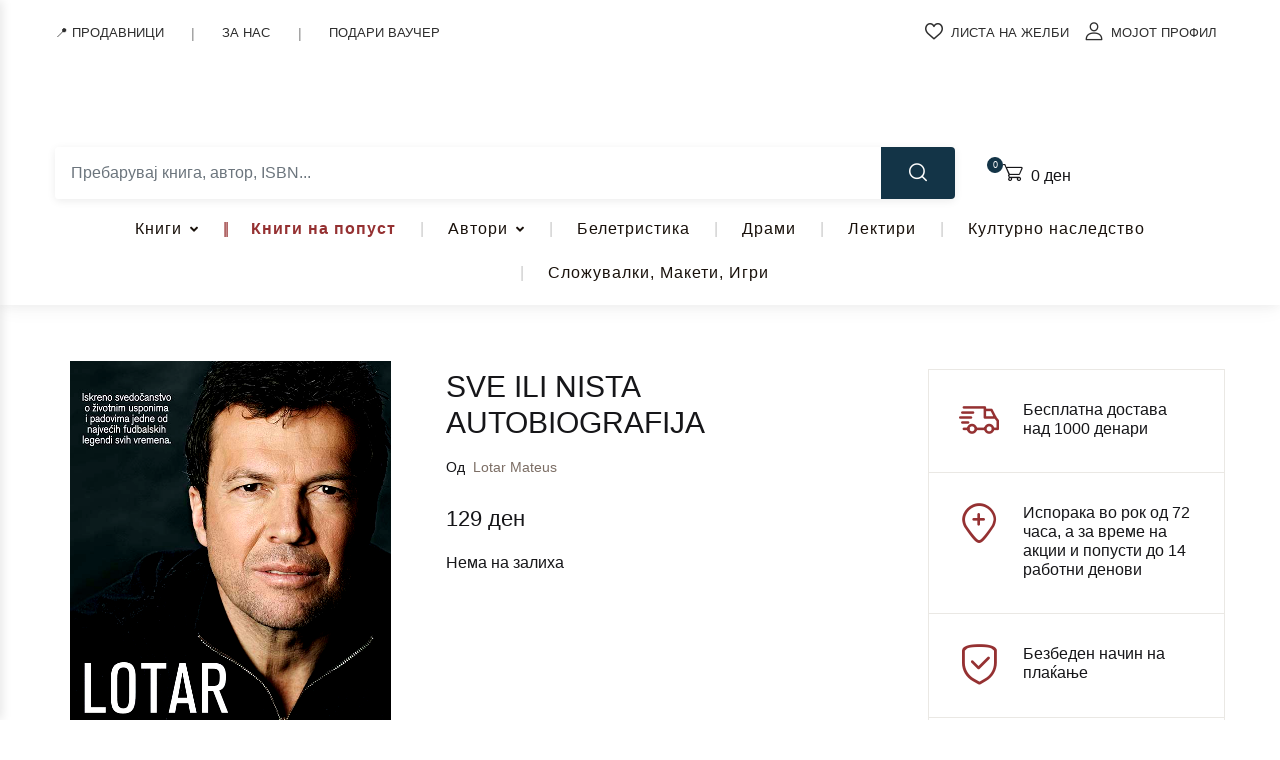

--- FILE ---
content_type: text/html; charset=UTF-8
request_url: https://matica.com.mk/product/sve-ili-nista/
body_size: 69448
content:
<!doctype html>
<html dir="ltr" lang="mk-MK" prefix="og: https://ogp.me/ns#">
<head>
<meta charset="UTF-8">
<meta name="viewport" content="width=device-width, initial-scale=1, maximum-scale=2.0">
<link rel="profile" href="https://gmpg.org/xfn/11">
				<script>document.documentElement.className = document.documentElement.className + ' yes-js js_active js'</script>
			<title>SVE ILI NISTA AUTOBIOGRAFIJA - Клуб Матица</title>
<link data-rocket-preload as="style" href="https://fonts.googleapis.com/css2?family=&#038;family=Inter%3Awght%40400%3B500%3B700&#038;ver=1.2.3&#038;display=swap" rel="preload">
<link href="https://fonts.googleapis.com/css2?family=&#038;family=Inter%3Awght%40400%3B500%3B700&#038;ver=1.2.3&#038;display=swap" media="print" onload="this.media=&#039;all&#039;" rel="stylesheet">
<noscript><link rel="stylesheet" href="https://fonts.googleapis.com/css2?family=&#038;family=Inter%3Awght%40400%3B500%3B700&#038;ver=1.2.3&#038;display=swap"></noscript>

		<!-- All in One SEO 4.7.3.1 - aioseo.com -->
		<meta name="robots" content="max-image-preview:large" />
		<link rel="canonical" href="https://matica.com.mk/product/sve-ili-nista/" />
		<meta name="generator" content="All in One SEO (AIOSEO) 4.7.3.1" />
		<meta property="og:locale" content="mk_MK" />
		<meta property="og:site_name" content="Клуб Матица - Уживај во читањето!" />
		<meta property="og:type" content="article" />
		<meta property="og:title" content="SVE ILI NISTA AUTOBIOGRAFIJA - Клуб Матица" />
		<meta property="og:url" content="https://matica.com.mk/product/sve-ili-nista/" />
		<meta property="og:image" content="https://matica.com.mk/wp-content/uploads/2023/09/LOTAR-MATEUS-SVE-ILI-NISTA.jpg" />
		<meta property="og:image:secure_url" content="https://matica.com.mk/wp-content/uploads/2023/09/LOTAR-MATEUS-SVE-ILI-NISTA.jpg" />
		<meta property="og:image:width" content="640" />
		<meta property="og:image:height" content="1024" />
		<meta property="article:published_time" content="2023-09-15T14:41:19+00:00" />
		<meta property="article:modified_time" content="2026-01-29T20:04:28+00:00" />
		<meta name="twitter:card" content="summary" />
		<meta name="twitter:title" content="SVE ILI NISTA AUTOBIOGRAFIJA - Клуб Матица" />
		<meta name="twitter:image" content="https://matica.com.mk/wp-content/uploads/2023/09/LOTAR-MATEUS-SVE-ILI-NISTA.jpg" />
		<script type="application/ld+json" class="aioseo-schema">
			{"@context":"https:\/\/schema.org","@graph":[{"@type":"BreadcrumbList","@id":"https:\/\/matica.com.mk\/product\/sve-ili-nista\/#breadcrumblist","itemListElement":[{"@type":"ListItem","@id":"https:\/\/matica.com.mk\/#listItem","position":1,"name":"Home","item":"https:\/\/matica.com.mk\/","nextItem":"https:\/\/matica.com.mk\/product\/sve-ili-nista\/#listItem"},{"@type":"ListItem","@id":"https:\/\/matica.com.mk\/product\/sve-ili-nista\/#listItem","position":2,"name":"SVE ILI NISTA AUTOBIOGRAFIJA","previousItem":"https:\/\/matica.com.mk\/#listItem"}]},{"@type":"ItemPage","@id":"https:\/\/matica.com.mk\/product\/sve-ili-nista\/#itempage","url":"https:\/\/matica.com.mk\/product\/sve-ili-nista\/","name":"SVE ILI NISTA AUTOBIOGRAFIJA - \u041a\u043b\u0443\u0431 \u041c\u0430\u0442\u0438\u0446\u0430","inLanguage":"mk-MK","isPartOf":{"@id":"https:\/\/matica.com.mk\/#website"},"breadcrumb":{"@id":"https:\/\/matica.com.mk\/product\/sve-ili-nista\/#breadcrumblist"},"image":{"@type":"ImageObject","url":"https:\/\/matica.com.mk\/wp-content\/uploads\/2023\/09\/LOTAR-MATEUS-SVE-ILI-NISTA.jpg","@id":"https:\/\/matica.com.mk\/product\/sve-ili-nista\/#mainImage","width":640,"height":1024,"caption":"SVE ILI NISTA"},"primaryImageOfPage":{"@id":"https:\/\/matica.com.mk\/product\/sve-ili-nista\/#mainImage"},"datePublished":"2023-09-15T16:41:19+02:00","dateModified":"2026-01-29T21:04:28+01:00"},{"@type":"Organization","@id":"https:\/\/matica.com.mk\/#organization","name":"\u041a\u043b\u0443\u0431 \u041c\u0430\u0442\u0438\u0446\u0430","description":"\u0423\u0436\u0438\u0432\u0430\u0458 \u0432\u043e \u0447\u0438\u0442\u0430\u045a\u0435\u0442\u043e!","url":"https:\/\/matica.com.mk\/","logo":{"@type":"ImageObject","url":"https:\/\/matica.com.mk\/wp-content\/uploads\/2021\/04\/Matica_Logo-Final-01-4.jpg","@id":"https:\/\/matica.com.mk\/product\/sve-ili-nista\/#organizationLogo","width":640,"height":203},"image":{"@id":"https:\/\/matica.com.mk\/product\/sve-ili-nista\/#organizationLogo"}},{"@type":"WebSite","@id":"https:\/\/matica.com.mk\/#website","url":"https:\/\/matica.com.mk\/","name":"\u041a\u043b\u0443\u0431 \u041c\u0430\u0442\u0438\u0446\u0430","description":"\u0423\u0436\u0438\u0432\u0430\u0458 \u0432\u043e \u0447\u0438\u0442\u0430\u045a\u0435\u0442\u043e!","inLanguage":"mk-MK","publisher":{"@id":"https:\/\/matica.com.mk\/#organization"}}]}
		</script>
		<!-- All in One SEO -->

<script>window._wca = window._wca || [];</script>
<link rel='dns-prefetch' href='//static.klaviyo.com' />
<link rel='dns-prefetch' href='//stats.wp.com' />
<link rel='dns-prefetch' href='//www.googletagmanager.com' />
<link rel='dns-prefetch' href='//fonts.googleapis.com' />
<link href='https://fonts.gstatic.com' crossorigin rel='preconnect' />
<link rel="alternate" type="application/rss+xml" title="Клуб Матица &raquo; Фид" href="https://matica.com.mk/feed/" />
<link rel="alternate" type="application/rss+xml" title="Клуб Матица &raquo; фидови за коментари" href="https://matica.com.mk/comments/feed/" />
<link rel="alternate" type="application/rss+xml" title="Клуб Матица &raquo; SVE ILI NISTA AUTOBIOGRAFIJA фидови за коментари" href="https://matica.com.mk/product/sve-ili-nista/feed/" />
<style id='wp-emoji-styles-inline-css'>

	img.wp-smiley, img.emoji {
		display: inline !important;
		border: none !important;
		box-shadow: none !important;
		height: 1em !important;
		width: 1em !important;
		margin: 0 0.07em !important;
		vertical-align: -0.1em !important;
		background: none !important;
		padding: 0 !important;
	}
</style>
<link rel='stylesheet' id='wp-block-library-css' href='https://matica.com.mk/wp-includes/css/dist/block-library/style.min.css?ver=783e110405412110951362137dd35bdf' media='all' />
<link data-minify="1" rel='stylesheet' id='qweb-fse-addons-about-us-author-style-css' href='https://matica.com.mk/wp-content/cache/min/1/wp-content/plugins/qweb-fse-addons-lite/blocks/about-us-author/style.css?ver=1768860446' media='all' />
<link data-minify="1" rel='stylesheet' id='qweb-fse-addons-about-us-testament-style-css' href='https://matica.com.mk/wp-content/cache/min/1/wp-content/plugins/qweb-fse-addons-lite/blocks/about-us-testament/style.css?ver=1768860446' media='all' />
<link data-minify="1" rel='stylesheet' id='qweb-fse-addons-about-us-testament-v2-style-css' href='https://matica.com.mk/wp-content/cache/min/1/wp-content/plugins/qweb-fse-addons-lite/blocks/about-us-testament-v2/style.css?ver=1768860446' media='all' />
<link data-minify="1" rel='stylesheet' id='qweb-fse-addons-about-us-v2-style-css' href='https://matica.com.mk/wp-content/cache/min/1/wp-content/plugins/qweb-fse-addons-lite/blocks/about-us-v2/style.css?ver=1768860446' media='all' />
<link rel='stylesheet' id='qweb-fse-addons-about-us-video-style-css' href='https://matica.com.mk/wp-content/plugins/qweb-fse-addons-lite/blocks/about-us-video/style.css?ver=1.0.0' media='all' />
<link data-minify="1" rel='stylesheet' id='qweb-fse-addons-contact-header-hero-style-css' href='https://matica.com.mk/wp-content/cache/min/1/wp-content/plugins/qweb-fse-addons-lite/blocks/contact-header-hero/style.css?ver=1768860446' media='all' />
<link data-minify="1" rel='stylesheet' id='qweb-fse-addons-contact-info-style-css' href='https://matica.com.mk/wp-content/cache/min/1/wp-content/plugins/qweb-fse-addons-lite/blocks/contact-info/style.css?ver=1768860446' media='all' />
<link data-minify="1" rel='stylesheet' id='qweb-fse-addons-matica-anniversary-style-css' href='https://matica.com.mk/wp-content/cache/min/1/wp-content/plugins/qweb-fse-addons-lite/blocks/matica-anniversary/style.css?ver=1768860446' media='all' />
<link data-minify="1" rel='stylesheet' id='bwgb-style-css-css' href='https://matica.com.mk/wp-content/cache/min/1/wp-content/plugins/bookwormgb/dist/frontend_blocks.css?ver=1768860446' media='all' />
<style id='bwgb-style-css-inline-css'>
:root {
			--content-width: 980px;
		}
:root { --primary: #953132; --secondary: #133447; --gray: #fff6f6;}
.components-panel__body > .components-panel__body-title svg.components-panel__icon {
	color: #953132;
}

svg.bwgb-bookwormgb-icon-gradient {
	fill: #953132 !important;
}

.components-circular-option-picker .components-button[aria-label="Color: Primary"],
.components-circular-option-picker .components-button.is-pressed[aria-label="Color: Primary"] {
	color: #953132 !important;
}


.editor-color-palette-control .component-color-indicator[aria-label$="Primary)"] {
	background: #953132 !important;
}

.editor-styles-wrapper .bg-primary {
	background-color: #953132 !important;

}

.editor-styles-wrapper .btn-primary:disabled{
	background-color: #953132;
	border-color: #953132;
}

.edit-post-header .components-button[aria-label="Bookworm Options"].is-pressed,
.edit-post-header .components-button[aria-label="Bookworm Options"].is-pressed:focus,
.edit-post-header .components-button[aria-label="Bookworm Options"].is-pressed:hover {
	background: #953132 !important;
}

</style>
<style id='classic-theme-styles-inline-css'>
/*! This file is auto-generated */
.wp-block-button__link{color:#fff;background-color:#32373c;border-radius:9999px;box-shadow:none;text-decoration:none;padding:calc(.667em + 2px) calc(1.333em + 2px);font-size:1.125em}.wp-block-file__button{background:#32373c;color:#fff;text-decoration:none}
</style>
<style id='global-styles-inline-css'>
:root{--wp--preset--aspect-ratio--square: 1;--wp--preset--aspect-ratio--4-3: 4/3;--wp--preset--aspect-ratio--3-4: 3/4;--wp--preset--aspect-ratio--3-2: 3/2;--wp--preset--aspect-ratio--2-3: 2/3;--wp--preset--aspect-ratio--16-9: 16/9;--wp--preset--aspect-ratio--9-16: 9/16;--wp--preset--color--black: #000000;--wp--preset--color--cyan-bluish-gray: #abb8c3;--wp--preset--color--white: #ffffff;--wp--preset--color--pale-pink: #f78da7;--wp--preset--color--vivid-red: #cf2e2e;--wp--preset--color--luminous-vivid-orange: #ff6900;--wp--preset--color--luminous-vivid-amber: #fcb900;--wp--preset--color--light-green-cyan: #7bdcb5;--wp--preset--color--vivid-green-cyan: #00d084;--wp--preset--color--pale-cyan-blue: #8ed1fc;--wp--preset--color--vivid-cyan-blue: #0693e3;--wp--preset--color--vivid-purple: #9b51e0;--wp--preset--color--primary: #953132;--wp--preset--color--secondary: #133447;--wp--preset--color--primary-green: #88cf00;--wp--preset--color--primary-yellow: #fced70;--wp--preset--color--info: #17a2b8;--wp--preset--color--yellow-darker: #ffbd00;--wp--preset--color--bg-gray-200: #fff6f6;--wp--preset--color--primary-home-v-3: #041e42;--wp--preset--color--primary-indigo: #a200fc;--wp--preset--color--bg-white: #ffffff;--wp--preset--color--tangerine: #f79400;--wp--preset--color--tangerine-light: #faf4eb;--wp--preset--color--chili: #f01000;--wp--preset--color--chili-light: #f4e6e5;--wp--preset--color--carolina: #00cdef;--wp--preset--color--carolina-light: #e6f2f4;--wp--preset--color--punch: #ff8e8e;--wp--preset--color--bg-dark-1: #2d3942;--wp--preset--gradient--vivid-cyan-blue-to-vivid-purple: linear-gradient(135deg,rgba(6,147,227,1) 0%,rgb(155,81,224) 100%);--wp--preset--gradient--light-green-cyan-to-vivid-green-cyan: linear-gradient(135deg,rgb(122,220,180) 0%,rgb(0,208,130) 100%);--wp--preset--gradient--luminous-vivid-amber-to-luminous-vivid-orange: linear-gradient(135deg,rgba(252,185,0,1) 0%,rgba(255,105,0,1) 100%);--wp--preset--gradient--luminous-vivid-orange-to-vivid-red: linear-gradient(135deg,rgba(255,105,0,1) 0%,rgb(207,46,46) 100%);--wp--preset--gradient--very-light-gray-to-cyan-bluish-gray: linear-gradient(135deg,rgb(238,238,238) 0%,rgb(169,184,195) 100%);--wp--preset--gradient--cool-to-warm-spectrum: linear-gradient(135deg,rgb(74,234,220) 0%,rgb(151,120,209) 20%,rgb(207,42,186) 40%,rgb(238,44,130) 60%,rgb(251,105,98) 80%,rgb(254,248,76) 100%);--wp--preset--gradient--blush-light-purple: linear-gradient(135deg,rgb(255,206,236) 0%,rgb(152,150,240) 100%);--wp--preset--gradient--blush-bordeaux: linear-gradient(135deg,rgb(254,205,165) 0%,rgb(254,45,45) 50%,rgb(107,0,62) 100%);--wp--preset--gradient--luminous-dusk: linear-gradient(135deg,rgb(255,203,112) 0%,rgb(199,81,192) 50%,rgb(65,88,208) 100%);--wp--preset--gradient--pale-ocean: linear-gradient(135deg,rgb(255,245,203) 0%,rgb(182,227,212) 50%,rgb(51,167,181) 100%);--wp--preset--gradient--electric-grass: linear-gradient(135deg,rgb(202,248,128) 0%,rgb(113,206,126) 100%);--wp--preset--gradient--midnight: linear-gradient(135deg,rgb(2,3,129) 0%,rgb(40,116,252) 100%);--wp--preset--font-size--small: 13px;--wp--preset--font-size--medium: 20px;--wp--preset--font-size--large: 36px;--wp--preset--font-size--x-large: 42px;--wp--preset--spacing--20: 0.44rem;--wp--preset--spacing--30: 0.67rem;--wp--preset--spacing--40: 1rem;--wp--preset--spacing--50: 1.5rem;--wp--preset--spacing--60: 2.25rem;--wp--preset--spacing--70: 3.38rem;--wp--preset--spacing--80: 5.06rem;--wp--preset--shadow--natural: 6px 6px 9px rgba(0, 0, 0, 0.2);--wp--preset--shadow--deep: 12px 12px 50px rgba(0, 0, 0, 0.4);--wp--preset--shadow--sharp: 6px 6px 0px rgba(0, 0, 0, 0.2);--wp--preset--shadow--outlined: 6px 6px 0px -3px rgba(255, 255, 255, 1), 6px 6px rgba(0, 0, 0, 1);--wp--preset--shadow--crisp: 6px 6px 0px rgba(0, 0, 0, 1);}:where(.is-layout-flex){gap: 0.5em;}:where(.is-layout-grid){gap: 0.5em;}body .is-layout-flex{display: flex;}.is-layout-flex{flex-wrap: wrap;align-items: center;}.is-layout-flex > :is(*, div){margin: 0;}body .is-layout-grid{display: grid;}.is-layout-grid > :is(*, div){margin: 0;}:where(.wp-block-columns.is-layout-flex){gap: 2em;}:where(.wp-block-columns.is-layout-grid){gap: 2em;}:where(.wp-block-post-template.is-layout-flex){gap: 1.25em;}:where(.wp-block-post-template.is-layout-grid){gap: 1.25em;}.has-black-color{color: var(--wp--preset--color--black) !important;}.has-cyan-bluish-gray-color{color: var(--wp--preset--color--cyan-bluish-gray) !important;}.has-white-color{color: var(--wp--preset--color--white) !important;}.has-pale-pink-color{color: var(--wp--preset--color--pale-pink) !important;}.has-vivid-red-color{color: var(--wp--preset--color--vivid-red) !important;}.has-luminous-vivid-orange-color{color: var(--wp--preset--color--luminous-vivid-orange) !important;}.has-luminous-vivid-amber-color{color: var(--wp--preset--color--luminous-vivid-amber) !important;}.has-light-green-cyan-color{color: var(--wp--preset--color--light-green-cyan) !important;}.has-vivid-green-cyan-color{color: var(--wp--preset--color--vivid-green-cyan) !important;}.has-pale-cyan-blue-color{color: var(--wp--preset--color--pale-cyan-blue) !important;}.has-vivid-cyan-blue-color{color: var(--wp--preset--color--vivid-cyan-blue) !important;}.has-vivid-purple-color{color: var(--wp--preset--color--vivid-purple) !important;}.has-black-background-color{background-color: var(--wp--preset--color--black) !important;}.has-cyan-bluish-gray-background-color{background-color: var(--wp--preset--color--cyan-bluish-gray) !important;}.has-white-background-color{background-color: var(--wp--preset--color--white) !important;}.has-pale-pink-background-color{background-color: var(--wp--preset--color--pale-pink) !important;}.has-vivid-red-background-color{background-color: var(--wp--preset--color--vivid-red) !important;}.has-luminous-vivid-orange-background-color{background-color: var(--wp--preset--color--luminous-vivid-orange) !important;}.has-luminous-vivid-amber-background-color{background-color: var(--wp--preset--color--luminous-vivid-amber) !important;}.has-light-green-cyan-background-color{background-color: var(--wp--preset--color--light-green-cyan) !important;}.has-vivid-green-cyan-background-color{background-color: var(--wp--preset--color--vivid-green-cyan) !important;}.has-pale-cyan-blue-background-color{background-color: var(--wp--preset--color--pale-cyan-blue) !important;}.has-vivid-cyan-blue-background-color{background-color: var(--wp--preset--color--vivid-cyan-blue) !important;}.has-vivid-purple-background-color{background-color: var(--wp--preset--color--vivid-purple) !important;}.has-black-border-color{border-color: var(--wp--preset--color--black) !important;}.has-cyan-bluish-gray-border-color{border-color: var(--wp--preset--color--cyan-bluish-gray) !important;}.has-white-border-color{border-color: var(--wp--preset--color--white) !important;}.has-pale-pink-border-color{border-color: var(--wp--preset--color--pale-pink) !important;}.has-vivid-red-border-color{border-color: var(--wp--preset--color--vivid-red) !important;}.has-luminous-vivid-orange-border-color{border-color: var(--wp--preset--color--luminous-vivid-orange) !important;}.has-luminous-vivid-amber-border-color{border-color: var(--wp--preset--color--luminous-vivid-amber) !important;}.has-light-green-cyan-border-color{border-color: var(--wp--preset--color--light-green-cyan) !important;}.has-vivid-green-cyan-border-color{border-color: var(--wp--preset--color--vivid-green-cyan) !important;}.has-pale-cyan-blue-border-color{border-color: var(--wp--preset--color--pale-cyan-blue) !important;}.has-vivid-cyan-blue-border-color{border-color: var(--wp--preset--color--vivid-cyan-blue) !important;}.has-vivid-purple-border-color{border-color: var(--wp--preset--color--vivid-purple) !important;}.has-vivid-cyan-blue-to-vivid-purple-gradient-background{background: var(--wp--preset--gradient--vivid-cyan-blue-to-vivid-purple) !important;}.has-light-green-cyan-to-vivid-green-cyan-gradient-background{background: var(--wp--preset--gradient--light-green-cyan-to-vivid-green-cyan) !important;}.has-luminous-vivid-amber-to-luminous-vivid-orange-gradient-background{background: var(--wp--preset--gradient--luminous-vivid-amber-to-luminous-vivid-orange) !important;}.has-luminous-vivid-orange-to-vivid-red-gradient-background{background: var(--wp--preset--gradient--luminous-vivid-orange-to-vivid-red) !important;}.has-very-light-gray-to-cyan-bluish-gray-gradient-background{background: var(--wp--preset--gradient--very-light-gray-to-cyan-bluish-gray) !important;}.has-cool-to-warm-spectrum-gradient-background{background: var(--wp--preset--gradient--cool-to-warm-spectrum) !important;}.has-blush-light-purple-gradient-background{background: var(--wp--preset--gradient--blush-light-purple) !important;}.has-blush-bordeaux-gradient-background{background: var(--wp--preset--gradient--blush-bordeaux) !important;}.has-luminous-dusk-gradient-background{background: var(--wp--preset--gradient--luminous-dusk) !important;}.has-pale-ocean-gradient-background{background: var(--wp--preset--gradient--pale-ocean) !important;}.has-electric-grass-gradient-background{background: var(--wp--preset--gradient--electric-grass) !important;}.has-midnight-gradient-background{background: var(--wp--preset--gradient--midnight) !important;}.has-small-font-size{font-size: var(--wp--preset--font-size--small) !important;}.has-medium-font-size{font-size: var(--wp--preset--font-size--medium) !important;}.has-large-font-size{font-size: var(--wp--preset--font-size--large) !important;}.has-x-large-font-size{font-size: var(--wp--preset--font-size--x-large) !important;}
:where(.wp-block-post-template.is-layout-flex){gap: 1.25em;}:where(.wp-block-post-template.is-layout-grid){gap: 1.25em;}
:where(.wp-block-columns.is-layout-flex){gap: 2em;}:where(.wp-block-columns.is-layout-grid){gap: 2em;}
:root :where(.wp-block-pullquote){font-size: 1.5em;line-height: 1.6;}
</style>
<link rel='stylesheet' id='cookie-notice-front-css' href='https://matica.com.mk/wp-content/plugins/cookie-notice/css/front.min.css?ver=2.4.18' media='all' />
<link rel='stylesheet' id='owl-carousel-css' href='https://matica.com.mk/wp-content/plugins/free-gifts-for-woocommerce/assets/css/owl.carousel.min.css?ver=7.0' media='all' />
<link data-minify="1" rel='stylesheet' id='fgf-owl-carousel-css' href='https://matica.com.mk/wp-content/cache/min/1/wp-content/plugins/free-gifts-for-woocommerce/assets/css/owl-carousel-enhanced.css?ver=1768860447' media='all' />
<link data-minify="1" rel='stylesheet' id='lightcase-css' href='https://matica.com.mk/wp-content/cache/min/1/wp-content/plugins/free-gifts-for-woocommerce/assets/css/lightcase.min.css?ver=1768860447' media='all' />
<link data-minify="1" rel='stylesheet' id='fgf-frontend-css-css' href='https://matica.com.mk/wp-content/cache/min/1/wp-content/plugins/free-gifts-for-woocommerce/assets/css/frontend.css?ver=1768860447' media='all' />
<link data-minify="1" rel='stylesheet' id='mas-wc-brands-style-css' href='https://matica.com.mk/wp-content/cache/min/1/wp-content/plugins/mas-woocommerce-brands/assets/css/style.css?ver=1768860446' media='all' />

<style id='qweb-global-vars-inline-css'>
:root {--qweb-primary-color: #963132;--qweb-secondary-color: #133447;--qweb-accent-color: #133447;--qweb-title-color: #1f2937;--qweb-text-color: #333333;--qweb-heading-font: '', var(--qweb-body-font);--qweb-body-font: '', sans-serif;--qweb-h1-size: 3rem;--qweb-h2-size: 2.5rem;--qweb-h3-size: 1.75rem;--qweb-h4-size: 1.25rem;--qweb-h5-size: 1.1rem;--qweb-google-fonts-api-key: 'AIzaSyDHEYc8K4XbLpVE_rIgBNi_XJybrejJdrI', sans-serif;}
</style>
<style id='qweb-ajax-search-css-inline-css'>

        /* ============================================
           SEARCH WRAPPER & CONTAINER
           ============================================ */
        .qweb-search-wrapper {
            position: relative;
            width: 100%;
            font-family: -apple-system, BlinkMacSystemFont, "Segoe UI", Roboto, "Helvetica Neue", Arial, sans-serif;
            -webkit-tap-highlight-color: transparent;
        }

        .qweb-search-input-group {
            display: flex;
            align-items: stretch;
            width: 100%;
            background: #fff;
            border-radius: 4px;
            box-shadow: 0 2px 8px rgba(0,0,0,0.08);
            overflow: hidden;
            transition: box-shadow 0.3s ease;
        }

        .qweb-search-input-group:focus-within {
            box-shadow: 0 4px 16px rgba(0,0,0,0.12);
        }

        /* ============================================
           CATEGORY SELECT
           ============================================ */
        .qweb-search-category-select {
            max-width: 180px;
            padding: 0.875rem 2.5rem 0.875rem 1rem;
            border: none;
            background: #f8f9fa url("data:image/svg+xml,%3csvg xmlns='http://www.w3.org/2000/svg' viewBox='0 0 16 16'%3e%3cpath fill='none' stroke='%23343a40' stroke-linecap='round' stroke-linejoin='round' stroke-width='2' d='M2 5l6 6 6-6'/%3e%3c/svg%3e") no-repeat right 0.75rem center/12px 12px;
            border-right: 1px solid #e9ecef;
            font-size: 0.9rem;
            font-weight: 500;
            color: #495057;
            cursor: pointer;
            transition: all 0.2s ease;
            appearance: none;
        }

        .qweb-search-category-select:hover {
            background-color: #e9ecef;
        }

        .qweb-search-category-select:focus {
            outline: none;
            background-color: #fff;
        }

        /* ============================================
           SEARCH INPUT
           ============================================ */
        .qweb-search-input-wrapper {
            flex: 1;
            position: relative;
            display: flex;
            align-items: center;
        }

        .qweb-search-input {
            flex: 1;
            width: 100%;
            padding: 0.875rem 2.5rem 0.875rem 1rem;
            border: none;
            font-size: 1rem;
            color: #212529;
            background: #fff;
            outline: none;
            transition: all 0.2s ease;
            -webkit-appearance: none;
            -moz-appearance: none;
            appearance: none;
            border-radius: 0;
        }

        .qweb-search-input::placeholder {
            color: #6c757d;
            font-weight: 400;
        }

        .qweb-search-input:focus::placeholder {
            opacity: 0.5;
        }

        /* Prevent iOS zoom on input focus */
        @supports (-webkit-touch-callout: none) {
            .qweb-search-input {
                font-size: 16px;
            }
        }

        /* ============================================
           CLEAR BUTTON (X inside input)
           ============================================ */
        .qweb-search-clear-btn {
            position: absolute;
            right: 0.75rem;
            top: 50%;
            transform: translateY(-50%);
            width: 24px;
            height: 24px;
            border-radius: 50%;
            background: #953133;
            border: none;
            cursor: pointer;
            display: none;
            align-items: center;
            justify-content: center;
            font-size: 13px;
            font-weight: 400;
            color: #ffffff;
            transition: all 0.2s ease;
            -webkit-tap-highlight-color: transparent;
            z-index: 2;
            padding-bottom: 2px;
        }

        .qweb-search-clear-btn:hover {
            background: #7d2829;
            color: #ffffff;
        }

        .qweb-search-clear-btn:active {
            transform: translateY(-50%) scale(0.9);
        }

        .qweb-search-clear-btn.active {
            display: flex;
        }

        /* ============================================
           SEARCH BUTTON
           ============================================ */
        .qweb-search-btn {
            padding: 0 1.75rem;
            background: #133447;
            color: #fff;
            border: none;
            cursor: pointer;
            font-size: 1.1rem;
            transition: all 0.3s ease;
            position: relative;
            overflow: hidden;
            min-width: 50px;
            -webkit-tap-highlight-color: transparent;
            touch-action: manipulation;
        }

        .qweb-search-btn:before {
            content: "";
            position: absolute;
            top: 0;
            left: -100%;
            width: 100%;
            height: 100%;
            background: linear-gradient(90deg, transparent, rgba(255,255,255,0.2), transparent);
            transition: left 0.5s ease;
        }

        .qweb-search-btn:hover {
            background: #0d242f;
            transform: translateY(-1px);
            box-shadow: 0 4px 8px rgba(0,0,0,0.2);
        }

        .qweb-search-btn:hover:before {
            left: 100%;
        }

        .qweb-search-btn:active {
            transform: translateY(0);
        }

        /* ============================================
           RESULTS DROPDOWN
           ============================================ */
        .qweb-search-results {
            position: absolute;
            top: calc(100% + 8px);
            left: 0;
            right: 0;
            background: #fff;
            border-radius: 8px;
            max-height: 600px;
            overflow-y: auto;
            z-index: 99999;
            box-shadow: 0 12px 48px rgba(0,0,0,0.18), 0 0 1px rgba(0,0,0,0.12);
            display: none;
            animation: slideDown 0.2s ease;
            -webkit-overflow-scrolling: touch;
        }

        @keyframes slideDown {
            from {
                opacity: 0;
                transform: translateY(-10px);
            }
            to {
                opacity: 1;
                transform: translateY(0);
            }
        }

        .qweb-search-results.active {
            display: block;
        }

        /* Custom scrollbar for results */
        .qweb-search-results::-webkit-scrollbar {
            width: 8px;
        }

        .qweb-search-results::-webkit-scrollbar-track {
            background: #f1f1f1;
            border-radius: 0 8px 8px 0;
        }

        .qweb-search-results::-webkit-scrollbar-thumb {
            background: #c1c1c1;
            border-radius: 4px;
        }

        .qweb-search-results::-webkit-scrollbar-thumb:hover {
            background: #a8a8a8;
        }

        /* ============================================
           RESULT ITEMS
           ============================================ */
        .qweb-search-result-item {
            display: flex;
            align-items: flex-start;
            padding: 1rem 1.25rem;
            border-bottom: 1px solid #f0f0f0;
            cursor: pointer;
            transition: all 0.2s ease;
            text-decoration: none;
            color: #212529;
            position: relative;
            -webkit-tap-highlight-color: rgba(19,52,71,0.1);
            touch-action: manipulation;
        }

        .qweb-search-result-item:first-child {
            border-radius: 0px;
        }

        .qweb-search-result-item:hover {
            background: linear-gradient(90deg, #f8f9fa 0%, #fff 100%);
            padding-left: 1.5rem;
        }

        .qweb-search-result-item:hover:before {
            content: "";
            position: absolute;
            left: 0;
            top: 0;
            bottom: 0;
            width: 4px;
            background: linear-gradient(180deg, #943132 0%, #953132 100%);
            border-radius: 0 2px 2px 0;
        }

        .qweb-search-result-item:last-of-type {
            border-bottom: none;
        }

        /* ============================================
           BOOK IMAGE
           ============================================ */
        .qweb-search-result-image {
            width: 70px;
            height: 95px;
            object-fit: cover;
            margin-right: 1.25rem;
            border-radius: 4px;
            box-shadow: 0 2px 8px rgba(0,0,0,0.12);
            transition: transform 0.2s ease, box-shadow 0.2s ease;
            flex-shrink: 0;
        }

        .qweb-search-result-item:hover .qweb-search-result-image {
            transform: scale(1.05);
            box-shadow: 0 4px 16px rgba(0,0,0,0.18);
        }

        .qweb-search-result-image-placeholder {
            width: 70px;
            height: 95px;
            background: linear-gradient(135deg, #f0f0f0 0%, #e0e0e0 100%);
            display: flex;
            align-items: center;
            justify-content: center;
            margin-right: 1.25rem;
            border-radius: 4px;
            font-size: 0.7rem;
            color: #999;
            flex-shrink: 0;
            text-align: center;
            padding: 0.5rem;
            box-shadow: inset 0 2px 4px rgba(0,0,0,0.06);
        }

        /* ============================================
           RESULT INFO
           ============================================ */
        .qweb-search-result-info {
            flex: 1;
            min-width: 0;
        }

        .qweb-search-result-title {
            font-size: 1rem;
            font-weight: 600;
            margin-bottom: 0.5rem;
            color: #212529;
            line-height: 1.4;
            display: -webkit-box;
            -webkit-line-clamp: 2;
            -webkit-box-orient: vertical;
            overflow: hidden;
        }

        .qweb-search-result-item:hover .qweb-search-result-title {
            color: #133447;
        }

        .qweb-search-result-meta {
            display: flex;
            align-items: center;
            flex-wrap: wrap;
            gap: 0.75rem;
            margin-bottom: 0.5rem;
        }

        .qweb-search-result-author {
            font-size: 0.875rem;
            color: #6c757d;
            font-weight: 500;
            display: flex;
            align-items: center;
        }

        .qweb-search-result-author:before {
            content: "✍";
            margin-right: 0.35rem;
            font-size: 1rem;
        }

        .qweb-search-result-category {
            font-size: 0.8rem;
            color: #868e96;
            background: #f1f3f5;
            padding: 0.25rem 0.5rem;
            border-radius: 3px;
            font-weight: 500;
        }

        .qweb-search-result-sku {
            font-size: 0.75rem;
            color: #adb5bd;
            font-family: "Courier New", monospace;
            background: #f8f9fa;
            padding: 0.2rem 0.4rem;
            border-radius: 3px;
        }

        .qweb-search-result-footer {
            margin-top: 0.5rem;
        }

        .qweb-search-result-price {
            font-size: 1.125rem;
            font-weight: 700;
            color: #28a745;
            display: flex;
            align-items: baseline;
        }


        /* ============================================
           LOADING & MESSAGES
           ============================================ */
        .qweb-search-loading {
            padding: 2.5rem 1rem;
            text-align: center;
            color: #6c757d;
        }

        .qweb-search-loading:before {
            content: "";
            display: inline-block;
            width: 32px;
            height: 32px;
            border: 3px solid #f3f3f3;
            border-top: 3px solid #133447;
            border-radius: 50%;
            animation: spin 0.8s linear infinite;
            margin-bottom: 0.75rem;
        }

        @keyframes spin {
            0% { transform: rotate(0deg); }
            100% { transform: rotate(360deg); }
        }

        .qweb-search-loading div {
            font-size: 0.9rem;
            font-weight: 500;
        }

        .qweb-search-no-results,
        .qweb-search-message {
            padding: 2.5rem 1rem;
            text-align: center;
            color: #6c757d;
        }

        .qweb-search-no-results:before {
            content: "🔍";
            display: block;
            font-size: 3rem;
            margin-bottom: 1rem;
            opacity: 0.5;
        }

        /* ============================================
           VIEW ALL BUTTON
           ============================================ */
        .qweb-search-view-all {
            padding: 1rem;
            text-align: center;
            background: linear-gradient(180deg, #f8f9fa 0%, #fff 100%);
            border-top: 2px solid #e9ecef;
            border-radius: 0 0 8px 8px;
        }

        .qweb-search-view-all a {
            display: inline-block;
            color: #ffffff;
            text-decoration: none;
            font-weight: 600;
            font-size: 0.95rem;
            padding: 0.5rem 1.5rem;
            border-radius: 4px;
            transition: all 0.2s ease;
            background: rgb(149, 49, 50);
        }

        .qweb-search-view-all a:hover {
            background: rgb(130, 40, 41);
            transform: translateY(-1px);
        }

        .qweb-search-view-all a:after {
            content: " →";
            margin-left: 0.5rem;
            transition: margin-left 0.2s ease;
        }

        .qweb-search-view-all a:hover:after {
            margin-left: 0.75rem;
        }

        /* ============================================
           AUTHOR RESULTS
           ============================================ */
        .qweb-search-author-item {
            background: #f3f3f3;
            border-left: 4px solid #133447;
        }

        .qweb-search-author-item:hover {
            background: #e8e8e8;
            border-left-color: #0d242f;
        }

        .qweb-author-info-full {
            width: 100%;
        }

        .qweb-author-badge {
            display: inline-block;
            background: linear-gradient(135deg, #133447 0%, #0d242f 100%);
            color: #fff;
            font-size: 0.7rem;
            font-weight: 700;
            padding: 0.25rem 0.6rem;
            border-radius: 12px;
            margin-left: 0.75rem;
            text-transform: uppercase;
            letter-spacing: 0.5px;
            vertical-align: middle;
        }

        .qweb-search-author-books {
            font-size: 0.875rem;
            color: #133447;
            font-weight: 600;
            display: flex;
            align-items: center;
        }

        .qweb-search-author-books:before {
            content: "📚";
            margin-right: 0.5rem;
            font-size: 1.1rem;
        }

        /* ============================================
           RESPONSIVE
           ============================================ */
        @media (max-width: 991px) {
            .qweb-search-category-select {
                max-width: 140px;
                font-size: 0.85rem;
                padding-left: 0.75rem;
            }
        }

        @media (max-width: 768px) {
            .qweb-search-input-group {
                box-shadow: 0 2px 4px rgba(0,0,0,0.08);
            }

            .qweb-search-category-select {
                max-width: 120px;
                font-size: 0.8rem;
                padding: 0.75rem 2rem 0.75rem 0.75rem;
            }

            .qweb-search-input {
                padding: 0.75rem 2.5rem 0.75rem 0.875rem;
                font-size: 0.95rem;
            }

            .qweb-search-clear-btn {
                width: 28px;
                height: 28px;
                font-size: 14px;
                right: 0.625rem;
            }

            .qweb-search-btn {
                padding: 0 1.25rem;
            }

            .qweb-search-results {
                max-height: 70vh;
                top: calc(100% + 4px);
            }

            .qweb-search-result-item {
                padding: 0.625rem 0.875rem;
            }

            .qweb-search-result-image,
            .qweb-search-result-image-placeholder {
                width: 45px;
                height: 62px;
                margin-right: 0.875rem;
            }

            .qweb-search-result-title {
                font-size: 0.875rem;
                margin-bottom: 0.35rem;
            }

            .qweb-author-badge {
                font-size: 0.625rem;
                padding: 0.2rem 0.45rem;
                margin-left: 0.5rem;
            }

            .qweb-search-result-meta {
                gap: 0.4rem;
                margin-bottom: 0.35rem;
            }

            .qweb-search-result-price {
                font-size: 0.95rem;
            }
        }

        @media (max-width: 576px) {
            .qweb-search-input-group {
                border-radius: 6px;
            }

            .qweb-search-input {
                padding: 0.75rem 2.75rem 0.75rem 0.625rem;
                font-size: 16px !important;
            }

            .qweb-search-clear-btn {
                width: 32px;
                height: 32px;
                font-size: 16px;
                right: 0.5rem;
            }

            .qweb-search-btn {
                padding: 0 1rem;
                font-size: 1.1rem;
                min-width: 48px;
            }

            .qweb-search-results {
                border-radius: 0px;
                width: calc(100% + 0px);
                max-height: 70vh;
            }

            .qweb-search-result-item {
                padding: 0.5rem 0.625rem;
            }

            .qweb-search-result-image,
            .qweb-search-result-image-placeholder {
                width: 40px;
                height: 56px;
                margin-right: 0.625rem;
            }

            .qweb-search-result-title {
                font-size: 0.8rem;
                line-height: 1.25;
                margin-bottom: 0.25rem;
                -webkit-line-clamp: 2;
            }

            .qweb-author-badge {
                display: inline-block;
                font-size: 0.6rem;
                padding: 0.15rem 0.4rem;
                margin-left: 0.35rem;
            }

            .qweb-search-result-meta {
                gap: 0.35rem;
                margin-bottom: 0.25rem;
            }

            .qweb-search-result-author {
                font-size: 0.7rem;
            }

            .qweb-search-result-author:before {
                font-size: 0.85rem;
                margin-right: 0.25rem;
            }

            .qweb-search-result-category,
            .qweb-search-result-sku {
                font-size: 0.65rem;
                padding: 0.15rem 0.35rem;
            }

            .qweb-search-result-footer {
                margin-top: 0.25rem;
            }

            .qweb-search-result-price {
                font-size: 0.875rem;
                font-weight: 600;
            }

            .qweb-search-author-books {
                font-size: 0.7rem;
            }

            .qweb-search-author-books:before {
                font-size: 0.9rem;
                margin-right: 0.35rem;
            }

            .qweb-search-view-all {
                padding: 0.625rem;
            }

            .qweb-search-view-all a {
                font-size: 0.85rem;
                padding: 0.4rem 1rem;
            }
        }
        
</style>
<link rel='stylesheet' id='photoswipe-css' href='https://matica.com.mk/wp-content/plugins/woocommerce/assets/css/photoswipe/photoswipe.min.css?ver=8.2.0' media='all' />
<link rel='stylesheet' id='photoswipe-default-skin-css' href='https://matica.com.mk/wp-content/plugins/woocommerce/assets/css/photoswipe/default-skin/default-skin.min.css?ver=8.2.0' media='all' />
<style id='woocommerce-inline-inline-css'>
.woocommerce form .form-row .required { visibility: visible; }
</style>
<link data-minify="1" rel='stylesheet' id='fontawesome-css' href='https://matica.com.mk/wp-content/cache/min/1/wp-content/themes/bookworm/assets/vendor/font-awesome/css/fontawesome-all.min.css?ver=1768860446' media='all' />
<link data-minify="1" rel='stylesheet' id='flaticon-css' href='https://matica.com.mk/wp-content/cache/min/1/wp-content/themes/bookworm/assets/vendor/flaticon/font/flaticon.css?ver=1768860446' media='all' />
<link data-minify="1" rel='stylesheet' id='animate-css' href='https://matica.com.mk/wp-content/cache/min/1/wp-content/themes/bookworm/assets/vendor/animate.css/animate.css?ver=1768860446' media='all' />
<link rel='stylesheet' id='bootstrap-select-css' href='https://matica.com.mk/wp-content/themes/bookworm/assets/vendor/bootstrap-select/dist/css/bootstrap-select.min.css?ver=1.2.3' media='all' />
<link data-minify="1" rel='stylesheet' id='slick-css' href='https://matica.com.mk/wp-content/cache/min/1/wp-content/themes/bookworm/assets/vendor/slick-carousel/slick/slick.css?ver=1768860446' media='all' />
<link data-minify="1" rel='stylesheet' id='m-custom-scrollbar-css' href='https://matica.com.mk/wp-content/cache/min/1/wp-content/themes/bookworm/assets/vendor/malihu-custom-scrollbar-plugin/jquery.mCustomScrollbar.css?ver=1768860446' media='all' />
<link data-minify="1" rel='stylesheet' id='fancybox-css' href='https://matica.com.mk/wp-content/cache/min/1/wp-content/themes/bookworm/assets/vendor/fancybox/jquery.fancybox.css?ver=1768860446' media='all' />
<link rel='stylesheet' id='cubeportfolio-css' href='https://matica.com.mk/wp-content/themes/bookworm/assets/vendor/cubeportfolio/css/cubeportfolio.min.css?ver=1.2.3' media='all' />
<link data-minify="1" rel='stylesheet' id='bookworm-icons-css' href='https://matica.com.mk/wp-content/cache/min/1/wp-content/themes/bookworm/assets/css/bookworm-icons.css?ver=1768860446' media='screen' />
<link data-minify="1" rel='stylesheet' id='bookworm-style-css' href='https://matica.com.mk/wp-content/cache/min/1/wp-content/themes/bookworm/style.css?ver=1768860446' media='all' />
<link data-minify="1" rel='stylesheet' id='bookworm-color-css' href='https://matica.com.mk/wp-content/cache/min/1/wp-content/themes/bookworm/assets/css/colors/red.css?ver=1768860446' media='all' />
<style id='bookworm-color-inline-css'>
:root { --primary: #953132; --secondary: #133447; --gray: #fff6f6; }
/*
 * Primary Color
 */


.vertical-menu  .dropdown-toggle:hover,
.vertical-menu  .dropdown-toggle.active,
.select-hover:hover,
.text-primary,
.single-product .summary .yith-wcwl-add-to-wishlist .yith-wcwl-wishlistaddedbrowse a, 
.single-product .summary .yith-wcwl-add-to-wishlist .yith-wcwl-wishlistexistsbrowse a,
.has-primary-color   {
    color: #953132 !important;
}

a,
footer .bootstrap-select .dropdown-menu .dropdown-item:hover,
.topbar .dropdown-menu .dropdown-item:hover,
.list-group .active > .list-group-item,
.list-group-flush .list-group-item.active,
.shop_table.cart tbody .product-name a:not(.d-block):hover,
.h-primary:hover,
.widget-content > ul a:hover, 
.widget-content > ul a:focus, 
footer .widget > ul a:hover, 
footer .widget > ul a:focus, 
.blog-sidebar .widget > ul a:hover, 
.blog-sidebar .widget > ul a:focus, 
.widget-area .widget > ul a:hover, 
.widget-area .widget > ul a:focus,
.btn-outline-primary, 
.single-product .related.products .yith-wcwl-add-to-wishlist .yith-wcwl-wishlistaddedbrowse a, 
.single-product .related.products .yith-wcwl-add-to-wishlist .yith-wcwl-wishlistexistsbrowse a, 
.single-product .upsells.products .yith-wcwl-add-to-wishlist a,
.widget_nav_menu .menu a:hover,
.sub-menu a:hover,
.widget_nav_menu .menu a:focus,
.sub-menu a:focus,
.widget-content > ul a:hover,
footer .widget > ul a:hover,
.blog-sidebar .widget > ul a:hover,
.widget-area .widget > ul a:hover,
.widget-content > ul a:focus,
footer .widget > ul a:focus,
.blog-sidebar .widget > ul a:focus,
.widget-area .widget > ul a:focus,
.site-footer_v5-alt .widget > ul a:hover, 
.site-footer_v5-alt .widget > ul a:focus, 
.site-footer_v5-alt .widget .menu a:hover, 
.site-footer_v5-alt .widget .menu a:focus, 
.site-footer_v5-alt .widget .sub-menu a:hover, 
.site-footer_v5-alt .widget .sub-menu a:focus,
ul.products li.product .yith-wcwl-add-to-wishlist .yith-wcwl-wishlistaddedbrowse a:not(:hover),
ul.products li.product .yith-wcwl-add-to-wishlist .yith-wcwl-wishlistexistsbrowse a:not(:hover),
.products .product__hover .yith-wcwl-add-to-wishlist .yith-wcwl-wishlistaddedbrowse a:not(:hover),
.products .product__hover .yith-wcwl-add-to-wishlist .yith-wcwl-wishlistexistsbrowse a:not(:hover),
.product__hover  .yith-wcwl-add-to-wishlist .yith-wcwl-wishlistaddedbrowse a:not(:hover),
.product__hover  .yith-wcwl-add-to-wishlist .yith-wcwl-wishlistexistsbrowse a:not(:hover) {
	color: #953132;
}

a:hover,
h1 > a:hover, h2 > a:hover, 
h3 > a:hover, h4 > a:hover, 
h5 > a:hover, h6 > a:hover, 
.h1 > a:hover, .h2 > a:hover, 
.h3 > a:hover, .h4 > a:hover, 
.h5 > a:hover, .h6 > a:hover {
	color: #862223;
}

.add-to-compare-link:hover,
.add-to-compare-link:focus,
.sidebar .widget.widget_rating_filter .widget-content ul li.chosen a:before,
.btn-outline-primary:hover, 
.single-product .related.products .yith-wcwl-add-to-wishlist a:hover, 
.single-product .upsells.products .yith-wcwl-add-to-wishlist a:hover, 
ul.products li.product .yith-wcwl-add-to-wishlist .yith-wcwl-wishlistaddedbrowse a:hover, 
ul.products li.product .yith-wcwl-add-to-wishlist .yith-wcwl-wishlistexistsbrowse a:hover,
.progress-bar,
.btn-primary:disabled,
ul.products li.product .yith-wcwl-add-to-wishlist .yith-wcwl-add-button a:hover,
.product__hover .yith-wcwl-add-to-wishlist .yith-wcwl-add-button a:hover,
ul.products li.product .yith-wcwl-add-to-wishlist .yith-wcwl-add-button a:focus,
.product__hover .yith-wcwl-add-to-wishlist .yith-wcwl-add-button a:focus,
ul.products li.product .yith-wcwl-add-to-wishlist .yith-wcwl-wishlistaddedbrowse a:not(:disabled):not(.disabled):active,
.product__hover .yith-wcwl-add-to-wishlist .yith-wcwl-add-button a:not(:disabled):not(.disabled):active,
ul.products li.product .yith-wcwl-add-to-wishlist .yith-wcwl-add-button a:not(:disabled):not(.disabled):active,
.product__hover .yith-wcwl-add-to-wishlist .yith-wcwl-add-button a:not(:disabled):not(.disabled):active,
ul.products li.product .yith-wcwl-add-to-wishlist .yith-wcwl-add-button a:hover,
ul.products li.product .yith-wcwl-add-to-wishlist .yith-wcwl-wishlistaddedbrowse a:hover,
ul.products li.product .yith-wcwl-add-to-wishlist .yith-wcwl-wishlistexistsbrowse a:hover,
.products .product__hover .yith-wcwl-add-to-wishlist .yith-wcwl-add-button a:hover,
.products .product__hover .yith-wcwl-add-to-wishlist .yith-wcwl-wishlistaddedbrowse a:hover,
.products .product__hover .yith-wcwl-add-to-wishlist .yith-wcwl-wishlistexistsbrowse a:hover,
.product__hover  .yith-wcwl-add-to-wishlist .yith-wcwl-add-button a:hover,
.product__hover  .yith-wcwl-add-to-wishlist .yith-wcwl-wishlistaddedbrowse a:hover,
.product__hover  .yith-wcwl-add-to-wishlist .yith-wcwl-wishlistexistsbrowse a:hover {
	background: #953132;
	color: #fff;
}

.btn-primary,
.single-product .related.products .yith-wcwl-add-to-wishlist a:not(:disabled):not(.disabled):active,
ul.products li.product .yith-wcwl-add-to-wishlist .yith-wcwl-wishlistaddedbrowse a:not(:disabled):not(.disabled):active {
    background-color: #953132;
}

.bg-primary ,
.has-primary-background-color{
	background-color: #953132 !important;
}

.progress {
	background-color: #a94546;
}

.add-to-compare-link:hover,
.add-to-compare-link:focus,
.sidebar .widget.widget_rating_filter .widget-content ul li.chosen a:before,
.btn-outline-primary, 
.single-product .related.products .yith-wcwl-add-to-wishlist a, 
.single-product .upsells.products .yith-wcwl-add-to-wishlist a, 
ul.products li.product .yith-wcwl-add-to-wishlist .yith-wcwl-wishlistaddedbrowse a, 
ul.products li.product .yith-wcwl-add-to-wishlist .yith-wcwl-wishlistexistsbrowse a,
.btn-outline-primary:hover, 
.single-product .related.products .yith-wcwl-add-to-wishlist a:hover, 
.single-product .upsells.products .yith-wcwl-add-to-wishlist a:hover, 
ul.products li.product .yith-wcwl-add-to-wishlist .yith-wcwl-wishlistaddedbrowse a:hover, 
ul.products li.product .yith-wcwl-add-to-wishlist .yith-wcwl-wishlistexistsbrowse a:hover,
.btn-primary,
.single-product .related.products .yith-wcwl-add-to-wishlist a:not(:disabled):not(.disabled):active,
ul.products li.product .yith-wcwl-add-to-wishlist .yith-wcwl-wishlistaddedbrowse a:not(:disabled):not(.disabled):active,
.btn-primary:disabled,
ul.products li.product .yith-wcwl-add-to-wishlist .yith-wcwl-add-button a:hover,
.product__hover .yith-wcwl-add-to-wishlist .yith-wcwl-add-button a:hover,
ul.products li.product .yith-wcwl-add-to-wishlist .yith-wcwl-add-button a:focus,
.product__hover .yith-wcwl-add-to-wishlist .yith-wcwl-add-button a:focus,
ul.products li.product .yith-wcwl-add-to-wishlist .yith-wcwl-wishlistaddedbrowse a:not(:disabled):not(.disabled):active,
.product__hover .yith-wcwl-add-to-wishlist .yith-wcwl-add-button a:not(:disabled):not(.disabled):active,
ul.products li.product .yith-wcwl-add-to-wishlist .yith-wcwl-add-button a:not(:disabled):not(.disabled):active,
.product__hover .yith-wcwl-add-to-wishlist .yith-wcwl-add-button a:not(:disabled):not(.disabled):active,
ul.products li.product .yith-wcwl-add-to-wishlist .yith-wcwl-add-button a,
ul.products li.product .yith-wcwl-add-to-wishlist .yith-wcwl-wishlistaddedbrowse a,
ul.products li.product .yith-wcwl-add-to-wishlist .yith-wcwl-wishlistexistsbrowse a,
.products .product__hover .yith-wcwl-add-to-wishlist .yith-wcwl-add-button a,
.products .product__hover .yith-wcwl-add-to-wishlist .yith-wcwl-wishlistaddedbrowse a,
.products .product__hover .yith-wcwl-add-to-wishlist .yith-wcwl-wishlistexistsbrowse a,
.product__hover  .yith-wcwl-add-to-wishlist .yith-wcwl-add-button a,
.product__hover  .yith-wcwl-add-to-wishlist .yith-wcwl-wishlistaddedbrowse a,
.product__hover  .yith-wcwl-add-to-wishlist .yith-wcwl-wishlistexistsbrowse a,
ul.products li.product .yith-wcwl-add-to-wishlist .yith-wcwl-add-button a:hover,
ul.products li.product .yith-wcwl-add-to-wishlist .yith-wcwl-wishlistaddedbrowse a:hover,
ul.products li.product .yith-wcwl-add-to-wishlist .yith-wcwl-wishlistexistsbrowse a:hover,
.products .product__hover .yith-wcwl-add-to-wishlist .yith-wcwl-add-button a:hover,
.products .product__hover .yith-wcwl-add-to-wishlist .yith-wcwl-wishlistaddedbrowse a:hover,
.products .product__hover .yith-wcwl-add-to-wishlist .yith-wcwl-wishlistexistsbrowse a:hover,
.product__hover  .yith-wcwl-add-to-wishlist .yith-wcwl-add-button a:hover,
.product__hover  .yith-wcwl-add-to-wishlist .yith-wcwl-wishlistaddedbrowse a:hover,
.product__hover  .yith-wcwl-add-to-wishlist .yith-wcwl-wishlistexistsbrowse a:hover {
	border-color: #953132;
}

.products .product__space-primary:hover {
	border-color: #953132 !important;
}

.zeynep ul > li > a:not(.btn):hover {
	background-color: rgba(149, 49, 50, .04);
}

.zeynep .submenu-header {
	background-color: rgba(149, 49, 50, .1);
}

.btn-outline-primary {
	color: #953132;
	border-color:  #953132;
}
.fill-primary {
    fill:  #953132;
}

.btn-primary:hover,
.btn-primary:not(:disabled):not(.disabled):active, 
.btn-primary:not(:disabled):not(.disabled).active,
.show > .btn-primary.dropdown-toggles,
.btn-primary:focus {
	background-color: #862223;
	border-color: #862223;
}

.btn-outline-primary:not(:disabled):not(.disabled):active, 
.btn-outline-primary:not(:disabled):not(.disabled).active,
 .show > .btn-outline-primary.dropdown-toggle {
 	background-color: #953132;
	border-color: #953132;
 }

.btn-primary:not(:disabled):not(.disabled):active:focus, 
.btn-primary:not(:disabled):not(.disabled).active:focus, 
.show > .btn-primary.dropdown-toggle:focus,
.btn-primary:focus,
.btn-outline-primary:focus,
.btn-outline-primary:not(:disabled):not(.disabled):active:focus,
.btn-outline-primary:not(:disabled):not(.disabled).active:focus, 
.show > .btn-outline-primary.dropdown-toggle:focus,
.single-product .related.products .yith-wcwl-add-to-wishlist a:focus,
.single-product .related.products .yith-wcwl-add-to-wishlist a:not(:disabled):not(.disabled):active:focus,
ul.products li.product .yith-wcwl-add-to-wishlist .yith-wcwl-add-button a:focus,
.product__hover .yith-wcwl-add-to-wishlist .yith-wcwl-add-button a:focus,
ul.products li.product .yith-wcwl-add-to-wishlist .yith-wcwl-add-button a:not(:disabled):not(.disabled):active:focus,
.product__hover .yith-wcwl-add-to-wishlist .yith-wcwl-add-button a:not(:disabled):not(.disabled):active:focus,
ul.products li.product .yith-wcwl-add-to-wishlist .yith-wcwl-add-button a:focus,
ul.products li.product .yith-wcwl-add-to-wishlist .yith-wcwl-wishlistaddedbrowse a:focus,
ul.products li.product .yith-wcwl-add-to-wishlist .yith-wcwl-wishlistexistsbrowse a:focus,
.products .product__hover .yith-wcwl-add-to-wishlist .yith-wcwl-add-button a:focus,
.products .product__hover .yith-wcwl-add-to-wishlist .yith-wcwl-wishlistaddedbrowse a:focus,
.products .product__hover .yith-wcwl-add-to-wishlist .yith-wcwl-wishlistexistsbrowse a:focus,
.product__hover  .yith-wcwl-add-to-wishlist .yith-wcwl-add-button a:focus,
.product__hover  .yith-wcwl-add-to-wishlist .yith-wcwl-wishlistaddedbrowse a:focus,
.product__hover  .yith-wcwl-add-to-wishlist .yith-wcwl-wishlistexistsbrowse a:focus {
	box-shadow: 0 0 0 0.2rem rgba(149, 49, 50, 0.5);

}

/*
 * Secondary Color
 */

.btn-outline-dark {
    color: #133447;
}

.has-secondary-color { color: #133447 !important; }
.has-secondary-background-color { background-color: #133447 !important; }

.site-footer--v1 .footer-before-content div.wpforms-container-full .wpforms-form button[type="submit"], 
.site-footer_v3 .footer-before-content div.wpforms-container-full .wpforms-form button[type="submit"], .site-footer_v5.site-footer_v6-alt .footer-before-content div.wpforms-container-full .wpforms-form button[type="submit"], .site-footer_v8 .footer-before-content div.wpforms-container-full .wpforms-form button[type="submit"], 
.site-footer_v10 .footer-before-content div.wpforms-container-full .wpforms-form button[type="submit"], .site-footer_v9.bg-punch-light .footer-before-content div.wpforms-container-full .wpforms-form button[type="submit"],
.btn-dark, 
.woocommerce-MyAccount-content .button, 
.single_add_to_cart_button, 
.yith-wcwl-form.wishlist-fragment .hidden-title-form input[type="submit"], 
.wp-block-button .wp-block-button__link,
.badge-primary-home-v3,
.disabled.single_add_to_cart_button {
	background: #133447;
	color: #fff;
}

.pagination .page-item.active .page-link,
.btn-dark,
.btn-outline-dark:hover,
.u-slick__arrow:hover,
.pagination .page-item .page-link:hover,
.single_add_to_cart_button:not(:hover), 
.yith-wcwl-form.wishlist-fragment .hidden-title-form input:not(:hover)[type="submit"], 
.woocommerce-MyAccount-content .button:not(:hover), 
.wp-block-button .wp-block-button__link:not(:hover), 
#wpsl-wrap .wpsl-search input:not(:hover)[type="submit"] {
	background-color: #133447;
	color: #fff;
}

.bg-dark,
.widget_price_filter .price_slider_amount .button {
	background-color: #133447 !important;
	color: #fff;

}

.site-footer--v1 .footer-before-content div.wpforms-container-full .wpforms-form button[type="submit"], 
.site-footer_v3 .footer-before-content div.wpforms-container-full .wpforms-form button[type="submit"],
.site-footer_v5.site-footer_v6-alt .footer-before-content div.wpforms-container-full .wpforms-form button[type="submit"], .site-footer_v8 .footer-before-content div.wpforms-container-full .wpforms-form button[type="submit"], 
.site-footer_v10 .footer-before-content div.wpforms-container-full .wpforms-form button[type="submit"], .site-footer_v9.bg-punch-light .footer-before-content div.wpforms-container-full .wpforms-form button[type="submit"],
.pagination .page-item.active .page-link,
.btn-dark,
.products .product:not(.product__card):not(.product__no-border):not(.product__list):not(.product__space):hover,
.bk-tabs li.active a,
.btn-outline-dark:hover,
.u-slick__arrow:hover,
.woocommerce-MyAccount-content .button, 
.single_add_to_cart_button, 
.yith-wcwl-form.wishlist-fragment .hidden-title-form input[type="submit"], 
.wp-block-button .wp-block-button__link,
.woocommerce-MyAccount-content .button:hover,
.single_add_to_cart_button:hover, 
.yith-wcwl-form.wishlist-fragment .hidden-title-form input[type="submit"]:hover, 
.wp-block-button .wp-block-button__link:hover,
.pagination .page-item .page-link:hover,
footer .bootstrap-select .dropdown-menu,
.disabled.single_add_to_cart_button,
.single_add_to_cart_button:not(:hover), 
.yith-wcwl-form.wishlist-fragment .hidden-title-form input:not(:hover)[type="submit"], 
.woocommerce-MyAccount-content .button:not(:hover), 
.wp-block-button .wp-block-button__link:not(:hover), 
#wpsl-wrap .wpsl-search input:not(:hover)[type="submit"] {
	border-color: #133447;
}

.btn-dark:hover,
.btn-dark:focus,
.woocommerce-MyAccount-content .button:hover,
.single_add_to_cart_button:hover, 
.yith-wcwl-form.wishlist-fragment .hidden-title-form input[type="submit"]:hover, 
.wp-block-button .wp-block-button__link:hover,
.btn-dark:not(:disabled):not(.disabled):active,
.woocommerce-MyAccount-content .focus.button, 
.focus.single_add_to_cart_button, 
.yith-wcwl-form.wishlist-fragment .hidden-title-form input.focus[type="submit"], 
.wp-block-button .focus.wp-block-button__link,

.btn-dark:not(:disabled):not(.disabled):active, 
.woocommerce-MyAccount-content .button:not(:disabled):not(.disabled):active, .single_add_to_cart_button:not(:disabled):not(.disabled):active, 
.yith-wcwl-form.wishlist-fragment .hidden-title-form input:not(:disabled):not(.disabled):active[type="submit"], 
.wp-block-button .wp-block-button__link:not(:disabled):not(.disabled):active, 
.btn-dark:not(:disabled):not(.disabled).active,
 .woocommerce-MyAccount-content .button:not(:disabled):not(.disabled).active, .single_add_to_cart_button:not(:disabled):not(.disabled).active, 
 .yith-wcwl-form.wishlist-fragment .hidden-title-form input:not(:disabled):not(.disabled).active[type="submit"], 
 .wp-block-button .wp-block-button__link:not(:disabled):not(.disabled).active, 
 .show > .btn-dark.dropdown-toggle, 
 .woocommerce-MyAccount-content .show > .dropdown-toggle.button, 
 .show > .dropdown-toggle.single_add_to_cart_button, 
 .yith-wcwl-form.wishlist-fragment .hidden-title-form .show > input.dropdown-toggle[type="submit"], 
 .wp-block-button .show > .dropdown-toggle.wp-block-button__link {
	background-color: #0c2d40;
	color: #fff;
}

.btn-dark:hover,
.btn-dark:focus,
.btn-outline-dark,
.btn-dark:not(:disabled):not(.disabled):active,
.woocommerce-MyAccount-content .button:focus, 
.single_add_to_cart_button:focus, 
.yith-wcwl-form.wishlist-fragment .hidden-title-form input:focus[type="submit"], 
.wp-block-button .wp-block-button__link:focus, 
.woocommerce-MyAccount-content .focus.button, 
.focus.single_add_to_cart_button, 
.yith-wcwl-form.wishlist-fragment .hidden-title-form input.focus[type="submit"], 
.wp-block-button .focus.wp-block-button__link,

.btn-dark:not(:disabled):not(.disabled):active, 
.woocommerce-MyAccount-content .button:not(:disabled):not(.disabled):active, .single_add_to_cart_button:not(:disabled):not(.disabled):active, 
.yith-wcwl-form.wishlist-fragment .hidden-title-form input:not(:disabled):not(.disabled):active[type="submit"], 
.wp-block-button .wp-block-button__link:not(:disabled):not(.disabled):active, 
.btn-dark:not(:disabled):not(.disabled).active,
 .woocommerce-MyAccount-content .button:not(:disabled):not(.disabled).active, .single_add_to_cart_button:not(:disabled):not(.disabled).active, 
 .yith-wcwl-form.wishlist-fragment .hidden-title-form input:not(:disabled):not(.disabled).active[type="submit"], 
 .wp-block-button .wp-block-button__link:not(:disabled):not(.disabled).active, 
 .show > .btn-dark.dropdown-toggle, 
 .woocommerce-MyAccount-content .show > .dropdown-toggle.button, 
 .show > .dropdown-toggle.single_add_to_cart_button, 
 .yith-wcwl-form.wishlist-fragment .hidden-title-form .show > input.dropdown-toggle[type="submit"], 
 .wp-block-button .show > .dropdown-toggle.wp-block-button__link {
	border-color: #0c2d40;
}

.products .product:not(.product__card):not(.product__no-border):not(.product__list):not(.product__space):hover::after, 
.products .product:not(.product__card):not(.product__no-border):not(.product__list):not(.product__space):hover::before,
.u-slick__pagination li.slick-active span,
.widget_price_filter .ui-slider .ui-slider-handle,
.widget_price_filter .ui-slider .ui-slider-range {
	background-color: #133447;
}


.btn-dark.focus,
.btn-dark:not(:disabled):not(.disabled):active,
.woocommerce-MyAccount-content .button:focus, 
.single_add_to_cart_button:focus,
.yith-wcwl-form.wishlist-fragment .hidden-title-form input:focus[type="submit"], 
.wp-block-button .wp-block-button__link:focus,  
.woocommerce-MyAccount-content .focus.button, 
.focus.single_add_to_cart_button, 
.yith-wcwl-form.wishlist-fragment .hidden-title-form input.focus[type="submit"], 
.wp-block-button .focus.wp-block-button__link {
	box-shadow: 0 0 0 0.2rem rgba(19, 52, 71, 0.5);
}

.border-gray-900{
	border-color: #133447 !important;
}

.u-slick__pagination li.slick-active {
	border: 2px solid #133447 !important;

}

.bg-black {
	background-color: #092a3d;
	color:  #fff;
}

/*
 * Gray Color
 */
.bg-gray-200 {
	background-color: #fff6f6;
}

.bg-punch-light,
.bg-focus__1:focus {
	background-color: #fff6f6 !important;
}



</style>

<link data-minify="1" rel='stylesheet' id='dflip-style-css' href='https://matica.com.mk/wp-content/cache/min/1/wp-content/plugins/3d-flipbook-dflip-lite/assets/css/dflip.min.css?ver=1768860447' media='all' />
<link data-minify="1" rel='stylesheet' id='bookworm-child-style-css' href='https://matica.com.mk/wp-content/cache/min/1/wp-content/themes/matica/style.css?ver=1768860446' media='all' />
<link data-minify="1" rel='stylesheet' id='wc-bundle-style-css' href='https://matica.com.mk/wp-content/cache/min/1/wp-content/plugins/woocommerce-product-bundles/assets/css/frontend/woocommerce.css?ver=1768860446' media='all' />
<style id='rocket-lazyload-inline-css'>
.rll-youtube-player{position:relative;padding-bottom:56.23%;height:0;overflow:hidden;max-width:100%;}.rll-youtube-player:focus-within{outline: 2px solid currentColor;outline-offset: 5px;}.rll-youtube-player iframe{position:absolute;top:0;left:0;width:100%;height:100%;z-index:100;background:0 0}.rll-youtube-player img{bottom:0;display:block;left:0;margin:auto;max-width:100%;width:100%;position:absolute;right:0;top:0;border:none;height:auto;-webkit-transition:.4s all;-moz-transition:.4s all;transition:.4s all}.rll-youtube-player img:hover{-webkit-filter:brightness(75%)}.rll-youtube-player .play{height:100%;width:100%;left:0;top:0;position:absolute;background:url(https://matica.com.mk/wp-content/plugins/wp-rocket/assets/img/youtube.png) no-repeat center;background-color: transparent !important;cursor:pointer;border:none;}
</style>
<script src="https://matica.com.mk/wp-includes/js/jquery/jquery.min.js?ver=3.7.1" id="jquery-core-js"></script>
<script src="https://matica.com.mk/wp-includes/js/jquery/jquery-migrate.min.js?ver=3.4.1" id="jquery-migrate-js"></script>
<script id="jquery-js-after">
		jQuery(document).ready(function($) {
			// Run stock check in background after page loads
			setTimeout(function() {
				$.ajax({
					url: 'https://matica.com.mk/wp-admin/admin-ajax.php',
					type: 'POST',
					data: {
						action: 'qweb_realtime_stock_check',
						product_id: 109161,
						book_code: '035377'
					},
					success: function(response) {
						if (response.success && response.data.stock_updated) {
							// Stock was updated, reload quantity display
							var newQty = response.data.safe_quantity;

							// Update stock quantity display
							$('.stock.in-stock, .stock.out-of-stock').each(function() {
								if (newQty > 0) {
									$(this).removeClass('out-of-stock').addClass('in-stock');
									$(this).html('<span class="dashicons dashicons-yes-alt" style="color: #46b450;"></span> На залиха: ' + newQty + ' копии');
								} else {
									$(this).removeClass('in-stock').addClass('out-of-stock');
									$(this).html('<span class="dashicons dashicons-warning" style="color: #dc3232;"></span> Нема на залиха');
								}
							});

							// Disable add to cart button if out of stock
							if (newQty <= 0) {
								$('.single_add_to_cart_button').prop('disabled', true).addClass('disabled');
							}
						}
					}
				});
			}, 500); // Wait 500ms after page load to avoid blocking
		});
		
</script>
<script src="https://matica.com.mk/wp-includes/js/dist/vendor/react.min.js?ver=18.3.1" id="react-js"></script>
<script src="https://matica.com.mk/wp-includes/js/dist/vendor/react-dom.min.js?ver=18.3.1" id="react-dom-js"></script>
<script src="https://matica.com.mk/wp-includes/js/dist/escape-html.min.js?ver=6561a406d2d232a6fbd2" id="wp-escape-html-js"></script>
<script src="https://matica.com.mk/wp-includes/js/dist/element.min.js?ver=cb762d190aebbec25b27" id="wp-element-js"></script>
<script src="https://matica.com.mk/wp-content/themes/bookworm/assets/vendor/slick-carousel/slick/slick.min.js?ver=1.2.3" id="slick-js"></script>
<script src="https://matica.com.mk/wp-content/themes/bookworm/assets/vendor/popper.js/dist/umd/popper.min.js?ver=1.2.3" id="popper-js"></script>
<script src="https://matica.com.mk/wp-content/themes/bookworm/assets/vendor/bootstrap/bootstrap.min.js?ver=1.2.3" id="bootstrap-js"></script>
<script data-minify="1" src="https://matica.com.mk/wp-content/cache/min/1/wp-content/themes/bookworm/assets/js/hs.core.js?ver=1768860446" id="hs-core-js"></script>
<script data-minify="1" src="https://matica.com.mk/wp-content/cache/min/1/wp-content/themes/bookworm/assets/js/components/hs.slick-carousel.js?ver=1768860446" id="hs-slick-carousel-js"></script>
<script src="https://matica.com.mk/wp-content/themes/bookworm/assets/vendor/jquery.countdown.min.js?ver=1.2.3" id="jquery-countdown-js"></script>
<script data-minify="1" src="https://matica.com.mk/wp-content/cache/min/1/wp-content/themes/bookworm/assets/js/components/hs.countdown.js?ver=1768860447" id="hs-countdown-js"></script>
<script id="bwgb-block-frontend-js-js-extra">
var bookwormgb = {"ajaxUrl":"https:\/\/matica.com.mk\/wp-admin\/admin-ajax.php","srcUrl":"https:\/\/matica.com.mk\/wp-content\/plugins\/bookwormgb","contentWidth":"980","i18n":"bookwormgb","disabledBlocks":[],"nonce":"158ecdf280","devMode":"","cdnUrl":"https:\/\/d3gt1urn7320t9.cloudfront.net","wpRegisteredSidebars":"{\"cs-1\":{\"name\":\"Footer Contact Widget\",\"id\":\"cs-1\",\"description\":\"Widgets added here will appear in footer with contact details\",\"class\":\"\",\"before_widget\":\"\",\"after_widget\":\"\",\"before_title\":\"\",\"after_title\":\"\",\"before_sidebar\":\"\",\"after_sidebar\":\"\",\"show_in_rest\":false,\"cs-key\":0},\"cs-2\":{\"name\":\"Footer Contact Widget 12\",\"id\":\"cs-2\",\"description\":\"\",\"class\":\"\",\"before_widget\":\"\",\"after_widget\":\"\",\"before_title\":\"\",\"after_title\":\"\",\"before_sidebar\":\"\",\"after_sidebar\":\"\",\"show_in_rest\":false,\"cs-key\":1},\"cs-3\":{\"name\":\"Footer v13 Column 1\",\"id\":\"cs-3\",\"description\":\"\",\"class\":\"\",\"before_widget\":\"\",\"after_widget\":\"\",\"before_title\":\"\",\"after_title\":\"\",\"before_sidebar\":\"\",\"after_sidebar\":\"\",\"show_in_rest\":false,\"cs-key\":2},\"cs-4\":{\"name\":\"Footer v13 Column 2\",\"id\":\"cs-4\",\"description\":\"\",\"class\":\"\",\"before_widget\":\"\",\"after_widget\":\"\",\"before_title\":\"\",\"after_title\":\"\",\"before_sidebar\":\"\",\"after_sidebar\":\"\",\"show_in_rest\":false,\"cs-key\":3},\"cs-5\":{\"name\":\"Footer v13 Column 3\",\"id\":\"cs-5\",\"description\":\"\",\"class\":\"\",\"before_widget\":\"\",\"after_widget\":\"\",\"before_title\":\"\",\"after_title\":\"\",\"before_sidebar\":\"\",\"after_sidebar\":\"\",\"show_in_rest\":false,\"cs-key\":4},\"cs-6\":{\"name\":\"Footer v13 Column 4\",\"id\":\"cs-6\",\"description\":\"\",\"class\":\"\",\"before_widget\":\"\",\"after_widget\":\"\",\"before_title\":\"\",\"after_title\":\"\",\"before_sidebar\":\"\",\"after_sidebar\":\"\",\"show_in_rest\":false,\"cs-key\":5},\"cs-7\":{\"name\":\"Footer v4 Column 4\",\"id\":\"cs-7\",\"description\":\"\",\"class\":\"\",\"before_widget\":\"\",\"after_widget\":\"\",\"before_title\":\"\",\"after_title\":\"\",\"before_sidebar\":\"\",\"after_sidebar\":\"\",\"show_in_rest\":false,\"cs-key\":6},\"cs-8\":{\"name\":\"Footer v8 Column 1\",\"id\":\"cs-8\",\"description\":\"\",\"class\":\"\",\"before_widget\":\"\",\"after_widget\":\"\",\"before_title\":\"\",\"after_title\":\"\",\"before_sidebar\":\"\",\"after_sidebar\":\"\",\"show_in_rest\":false,\"cs-key\":7},\"cs-9\":{\"name\":\"Footer v8 Column 2\",\"id\":\"cs-9\",\"description\":\"\",\"class\":\"\",\"before_widget\":\"\",\"after_widget\":\"\",\"before_title\":\"\",\"after_title\":\"\",\"before_sidebar\":\"\",\"after_sidebar\":\"\",\"show_in_rest\":false,\"cs-key\":8},\"cs-10\":{\"name\":\"Footer v8 Column 3\",\"id\":\"cs-10\",\"description\":\"\",\"class\":\"\",\"before_widget\":\"\",\"after_widget\":\"\",\"before_title\":\"\",\"after_title\":\"\",\"before_sidebar\":\"\",\"after_sidebar\":\"\",\"show_in_rest\":false,\"cs-key\":9},\"cs-11\":{\"name\":\"Footer v8 Column 4\",\"id\":\"cs-11\",\"description\":\"\",\"class\":\"\",\"before_widget\":\"\",\"after_widget\":\"\",\"before_title\":\"\",\"after_title\":\"\",\"before_sidebar\":\"\",\"after_sidebar\":\"\",\"show_in_rest\":false,\"cs-key\":10},\"sidebar-shop\":{\"name\":\"Shop Sidebar\",\"id\":\"sidebar-shop\",\"description\":\"\",\"class\":\"\",\"before_widget\":\"<div id=\\\"%1$s\\\" class=\\\"widget border p-4d875 %2$s\\\">\",\"after_widget\":\"<\\\/div>\",\"before_title\":\"<div class=\\\"widget-head\\\"><h3 class=\\\"widget-title font-weight-medium font-size-3 mb-4\\\">\",\"after_title\":\"<\\\/h3><\\\/div>\",\"before_sidebar\":\"\",\"after_sidebar\":\"\",\"show_in_rest\":false},\"sidebar-single\":{\"name\":\"Single Sidebar\",\"id\":\"sidebar-single\",\"description\":\"\",\"class\":\"\",\"before_widget\":\"<div id=\\\"%1$s\\\" class=\\\"widget p-4d875 border mb-5 %2$s\\\">\",\"after_widget\":\"<\\\/div>\",\"before_title\":\"<h3 class=\\\"widget-title font-weight-medium font-size-3\\\">\",\"after_title\":\"<\\\/h3>\",\"before_sidebar\":\"\",\"after_sidebar\":\"\",\"show_in_rest\":false},\"blog-sidebar\":{\"name\":\"Blog Sidebar\",\"id\":\"blog-sidebar\",\"description\":\"\",\"class\":\"\",\"before_widget\":\"<div id=\\\"%1$s\\\" class=\\\"widget border p-4d875 %2$s\\\">\",\"after_widget\":\"<\\\/div>\",\"before_title\":\"<div class=\\\"widget-head\\\"><h3 class=\\\"widget-title font-weight-medium font-size-3 mb-4\\\">\",\"after_title\":\"<\\\/h3><\\\/div>\",\"before_sidebar\":\"\",\"after_sidebar\":\"\",\"show_in_rest\":false},\"footer-1\":{\"name\":\"Footer Column 1\",\"id\":\"footer-1\",\"description\":\"Widgets added here will appear in column 1 of the footer.\",\"class\":\"\",\"before_widget\":\"<div id=\\\"%1$s\\\" class=\\\"widget %2$s mb-6 mb-lg-8\\\">\",\"after_widget\":\"<\\\/div>\",\"before_title\":\"<h4 class=\\\"widget-title font-size-3 font-weight-medium mb-2 mb-xl-5 pb-xl-1\\\">\",\"after_title\":\"<\\\/h4>\",\"before_sidebar\":\"\",\"after_sidebar\":\"\",\"show_in_rest\":false},\"footer-2\":{\"name\":\"Footer Column 2\",\"id\":\"footer-2\",\"description\":\"Widgets added here will appear in column 2 of the footer.\",\"class\":\"\",\"before_widget\":\"<div id=\\\"%1$s\\\" class=\\\"widget %2$s mb-6 mb-lg-8\\\">\",\"after_widget\":\"<\\\/div>\",\"before_title\":\"<h4 class=\\\"widget-title font-size-3 font-weight-medium mb-2 mb-xl-5 pb-xl-1\\\">\",\"after_title\":\"<\\\/h4>\",\"before_sidebar\":\"\",\"after_sidebar\":\"\",\"show_in_rest\":false},\"footer-3\":{\"name\":\"Footer Column 3\",\"id\":\"footer-3\",\"description\":\"Widgets added here will appear in column 3 of the footer.\",\"class\":\"\",\"before_widget\":\"<div id=\\\"%1$s\\\" class=\\\"widget %2$s mb-6 mb-lg-8\\\">\",\"after_widget\":\"<\\\/div>\",\"before_title\":\"<h4 class=\\\"widget-title font-size-3 font-weight-medium mb-2 mb-xl-5 pb-xl-1\\\">\",\"after_title\":\"<\\\/h4>\",\"before_sidebar\":\"\",\"after_sidebar\":\"\",\"show_in_rest\":false},\"footer-4\":{\"name\":\"Footer Column 4\",\"id\":\"footer-4\",\"description\":\"Widgets added here will appear in column 4 of the footer.\",\"class\":\"\",\"before_widget\":\"<div id=\\\"%1$s\\\" class=\\\"widget %2$s mb-6 mb-lg-8\\\">\",\"after_widget\":\"<\\\/div>\",\"before_title\":\"<h4 class=\\\"widget-title font-size-3 font-weight-medium mb-2 mb-xl-5 pb-xl-1\\\">\",\"after_title\":\"<\\\/h4>\",\"before_sidebar\":\"\",\"after_sidebar\":\"\",\"show_in_rest\":false},\"footer-5\":{\"name\":\"Footer Column 5\",\"id\":\"footer-5\",\"description\":\"Widgets added here will appear in column 5 of the footer. This widget area is available in Footer v2 only\",\"class\":\"\",\"before_widget\":\"<div id=\\\"%1$s\\\" class=\\\"widget %2$s mb-6 mb-lg-8\\\">\",\"after_widget\":\"<\\\/div>\",\"before_title\":\"<h4 class=\\\"widget-title font-size-3 font-weight-medium mb-2 mb-xl-5 pb-xl-1\\\">\",\"after_title\":\"<\\\/h4>\",\"before_sidebar\":\"\",\"after_sidebar\":\"\",\"show_in_rest\":false}}","locale":"mk_MK","paletteColor":[[{"name":"Primary","slug":"primary","color":"#953132"},{"name":"Secondary","slug":"secondary","color":"#133447"},{"name":"Primary Green","slug":"primary-green","color":"#88cf00"},{"name":"Primary Yellow","slug":"primary-yellow","color":"#fced70"},{"name":"Info","slug":"info","color":"#17a2b8"},{"name":"Yellow Darker","slug":"yellow-darker","color":"#ffbd00"},{"name":"Bg Gray 200","slug":"bg-gray-200","color":"#fff6f6"},{"name":"Primary Home v3","slug":"primary-home-v3","color":"#041e42"},{"name":"Primary Indigo","slug":"primary-indigo","color":"#a200fc"},{"name":"White","slug":"bg-white","color":"#ffffff"},{"name":"Tangerine","slug":"tangerine","color":"#f79400"},{"name":"Tangerine Light","slug":"tangerine-light","color":"#faf4eb"},{"name":"Chili","slug":"chili","color":"#f01000"},{"name":"Chili Light","slug":"chili-light","color":"#f4e6e5"},{"name":"Carolina","slug":"carolina","color":"#00cdef"},{"name":"Carolina Light","slug":"carolina-light","color":"#e6f2f4"},{"name":"Punch","slug":"punch","color":"#ff8e8e"},{"name":"Bg Dark 1","slug":"bg-dark-1","color":"#2d3942"},{"name":"Pale Pink","slug":"pale-pink","color":"#f78da7"}]],"primaryColor":"#2091e1","isYithCompareActive":"","isYithWcWlActive":"1","isWoocommerceActive":"1","isRTL":""};
</script>
<script data-minify="1" src="https://matica.com.mk/wp-content/cache/min/1/wp-content/plugins/bookwormgb/dist/frontend_blocks.js?ver=1768860447" id="bwgb-block-frontend-js-js"></script>
<script id="cookie-notice-front-js-before">
var cnArgs = {"ajaxUrl":"https:\/\/matica.com.mk\/wp-admin\/admin-ajax.php","nonce":"ae0e808c54","hideEffect":"fade","position":"bottom","onScroll":false,"onScrollOffset":100,"onClick":false,"cookieName":"cookie_notice_accepted","cookieTime":31536000,"cookieTimeRejected":2592000,"globalCookie":false,"redirection":false,"cache":true,"revokeCookies":false,"revokeCookiesOpt":"automatic"};
</script>
<script src="https://matica.com.mk/wp-content/plugins/cookie-notice/js/front.min.js?ver=2.4.18" id="cookie-notice-front-js"></script>
<script src="https://matica.com.mk/wp-content/plugins/woocommerce/assets/js/jquery-blockui/jquery.blockUI.min.js?ver=2.7.0-wc.8.2.0" id="jquery-blockui-js"></script>
<script id="fgf-frontend-js-extra">
var fgf_frontend_params = {"gift_products_pagination_nonce":"ffcbf3babd","ajaxurl":"https:\/\/matica.com.mk\/wp-admin\/admin-ajax.php","current_page_url":"https:\/\/matica.com.mk\/product\/sve-ili-nista\/","add_to_cart_link":"https:\/\/matica.com.mk\/product\/sve-ili-nista\/?fgf_gift_product=%s&fgf_rule_id=%s","dropdown_add_to_cart_behaviour":"1","add_to_cart_alert_message":"Please select a Gift"};
</script>
<script data-minify="1" src="https://matica.com.mk/wp-content/cache/min/1/wp-content/plugins/free-gifts-for-woocommerce/assets/js/frontend.js?ver=1768860447" id="fgf-frontend-js"></script>
<script src="https://matica.com.mk/wp-content/plugins/free-gifts-for-woocommerce/assets/js/owl.carousel.min.js?ver=7.0" id="owl-carousel-js"></script>
<script id="fgf-owl-carousel-js-extra">
var fgf_carousel_params = {"per_page":"3","item_margin":"10","nav":"true","nav_prev_text":"<","nav_next_text":">","pagination":"true","item_per_slide":"1","slide_speed":"5000","auto_play":"true"};
</script>
<script data-minify="1" src="https://matica.com.mk/wp-content/cache/min/1/wp-content/plugins/free-gifts-for-woocommerce/assets/js/owl-carousel-enhanced.js?ver=1768860447" id="fgf-owl-carousel-js"></script>
<script src="https://matica.com.mk/wp-content/plugins/free-gifts-for-woocommerce/assets/js/lightcase.min.js?ver=7.0" id="lightcase-js"></script>
<script data-minify="1" src="https://matica.com.mk/wp-content/cache/min/1/wp-content/plugins/free-gifts-for-woocommerce/assets/js/fgf-lightcase-enhanced.js?ver=1768860447" id="fgf-lightcase-js"></script>
<script id="qweb-modal-js-js-extra">
var qweb_modal_i18n = {"sku":"SKU:","category":"\u041a\u0430\u0442\u0435\u0433\u043e\u0440\u0438\u0458\u0430:","categories":"\u041a\u0430\u0442\u0435\u0433\u043e\u0440\u0438\u0438:","viewFullDetails":"\u041f\u043e\u0433\u043b\u0435\u0434\u0430\u0458 \u0446\u0435\u043b\u043e\u0441\u043d\u0438 \u0434\u0435\u0442\u0430\u043b\u0438","addToCart":"\u0414\u041e\u0414\u0410\u0414\u0418 \u0412\u041e \u041a\u041e\u0428\u041d\u0418\u0427\u041a\u0410","couldNotLoad":"Could not load product details.","unknownError":"An unknown error occurred. Please try again.","close":"Close","hideSku":"1","nonce":"d03ef2b5d7","atcNonce":"85cde8b9a8","ajaxUrl":"https:\/\/matica.com.mk\/wp-admin\/admin-ajax.php"};
</script>
<script src="https://stats.wp.com/s-202605.js" id="woocommerce-analytics-js" defer data-wp-strategy="defer"></script>

<!-- Google tag (gtag.js) snippet added by Site Kit -->
<!-- Google Analytics snippet added by Site Kit -->
<script src="https://www.googletagmanager.com/gtag/js?id=GT-K8DQ4GSF" id="google_gtagjs-js" async></script>
<script id="google_gtagjs-js-after">
window.dataLayer = window.dataLayer || [];function gtag(){dataLayer.push(arguments);}
gtag("set","linker",{"domains":["matica.com.mk"]});
gtag("js", new Date());
gtag("set", "developer_id.dZTNiMT", true);
gtag("config", "GT-K8DQ4GSF");
 window._googlesitekit = window._googlesitekit || {}; window._googlesitekit.throttledEvents = []; window._googlesitekit.gtagEvent = (name, data) => { var key = JSON.stringify( { name, data } ); if ( !! window._googlesitekit.throttledEvents[ key ] ) { return; } window._googlesitekit.throttledEvents[ key ] = true; setTimeout( () => { delete window._googlesitekit.throttledEvents[ key ]; }, 5 ); gtag( "event", name, { ...data, event_source: "site-kit" } ); };
</script>
<script id="wc-settings-dep-in-header-js-after">
console.warn( "Scripts that have a dependency on [wc-settings, wc-blocks-checkout] must be loaded in the footer, klaviyo-klaviyo-checkout-block-editor-script was registered to load in the header, but has been switched to load in the footer instead. See https://github.com/woocommerce/woocommerce-gutenberg-products-block/pull/5059" );
console.warn( "Scripts that have a dependency on [wc-settings, wc-blocks-checkout] must be loaded in the footer, klaviyo-klaviyo-checkout-block-view-script was registered to load in the header, but has been switched to load in the footer instead. See https://github.com/woocommerce/woocommerce-gutenberg-products-block/pull/5059" );
</script>
<link rel="https://api.w.org/" href="https://matica.com.mk/wp-json/" /><link rel="alternate" title="JSON" type="application/json" href="https://matica.com.mk/wp-json/wp/v2/product/109161" /><link rel="EditURI" type="application/rsd+xml" title="RSD" href="https://matica.com.mk/xmlrpc.php?rsd" />

<link rel='shortlink' href='https://matica.com.mk/?p=109161' />
<link rel="alternate" title="oEmbed (JSON)" type="application/json+oembed" href="https://matica.com.mk/wp-json/oembed/1.0/embed?url=https%3A%2F%2Fmatica.com.mk%2Fproduct%2Fsve-ili-nista%2F" />
<link rel="alternate" title="oEmbed (XML)" type="text/xml+oembed" href="https://matica.com.mk/wp-json/oembed/1.0/embed?url=https%3A%2F%2Fmatica.com.mk%2Fproduct%2Fsve-ili-nista%2F&#038;format=xml" />
<meta name="generator" content="Site Kit by Google 1.158.0" /><style type="text/css">    /* --- PASTE YOUR CUSTOM CSS RULES HERE --- */

    .site-content.space-bottom-3.mt-8 {
        margin-top: 2.5rem !important;
    }

    /* Hide search wrapper on mobile for checkout page only */
    @media (max-width: 768px) {
        body.woocommerce-checkout .qweb-search-wrapper,
        body.woocommerce-checkout .site-search {
            display: none !important;
        }
    }

    /* Hide footer on checkout page */
    body.woocommerce-checkout footer .bg-primary {
        display: none !important;
    }

    /* Cookie notice customizations */
    #cn-more-info {
        background: none !important;
    }

    .cn-close-icon {
        position: absolute;
        right: 7px;
        bottom: 8px;
        margin-top: -10px;
        width: 15px;
        height: 15px;
        opacity: .5;
        padding: 10px;
        outline: 0;
        cursor: pointer;
    }

    @media (max-width: 480px) {
        .cookie-notice-container, .cookie-revoke-container {
            padding: 0;
        }
    }

    @media (max-width: 900px) {
        .cookie-notice-container #cn-notice-buttons, .cookie-notice-container #cn-notice-text {
            display: block;
            margin: 10px 0px;
        }
    }

    @media (max-width: 900px) {
        #cookie-notice .cn-button {
            margin: 0 5px 5px;
            width: 44%;
        }
    }

    /* ------------------------------------------ */</style>    <style type="text/css">
        /* Hide the duplicate author attribute row that appears after product meta */
        .woocommerce-product-attributes-item--attribute_pa_book-author,
        .woocommerce-product-attributes-item--pa_book-author {
            display: none !important;
        }
    </style>
    
<!-- This website runs the Product Feed PRO for WooCommerce by AdTribes.io plugin - version woocommercesea_option_installed_version -->
	<style>img#wpstats{display:none}</style>
		<!-- Analytics by WP Statistics - https://wp-statistics.com -->
		<style>

		/* Resize Product Images */
		.post-type-archive-product .grid-view .products li img {
			width:100%;
			height:auto;
		}
		
		/* Remove Borders */
		.post-type-archive-product .grid-view ul.products {
			border:0px !important;
		}
		.post-type-archive-product .grid-view .products .product:not(.product__card):not(.product__no-border):not(.product__list):not(.product__space) {
			position: relative;
			border-right: 0px !important;
			border-bottom: 0px !important;
		}
		.post-type-archive-product .grid-view .products .product:not(.product__card):not(.product__no-border):not(.product__list):not(.product__space):hover::before,
		.post-type-archive-product .grid-view .products .product:not(.product__card):not(.product__no-border):not(.product__list):not(.product__space):hover::after
		{
			display:none !important;
		}
		
		/* Add To Cart */
		.post-type-archive-product .grid-view .products .bookworm-product-grid a.button {
			display:flex;
			flex-direction: row-reverse;
			margin: 0 auto;
	        /*
			padding: 7px !important;
			background: #963132;
			color: #fff !important;
			margin-bottom: -10px;
			text-align: center;
			font-size: 14px;
			*/
		}
		
		.post-type-archive-product .grid-view .products .product__add-to-cart {
			line-height: 28px;
		}
		
		.post-type-archive-product .grid-view .products .product__add-to-cart {
			line-height: 28px;
		}
		.post-type-archive-product .grid-view .products .product__add-to-cart-icon {
			display:block !important;
			margin-right:10px;
		}

		/* Single Product */
		.post-type-archive-product .grid-view .products .yith-wcwl-add-to-wishlist {
			display: block;
    		position: absolute;
    		right: 6px;
    		top: 6px;
		}
		ul.products li.product .yith-wcwl-add-button a:not(:hover) {
			color: #963132;
		}

		/* Homepage Products */
		.wp-block-bwgb-products__inner .products .product .woocommerce-loop-product__thumbnail img, .wp-block-bwgb-products-carousel .woocommerce-loop-product__thumbnail img {
			width:100%;
			height:auto;
		}
		 .home .products .product:not(.product__card):not(.product__no-border):not(.product__list):not(.product__space):hover
		 {
			border-color: #ffffff;
		 }
		 .home .products .product:not(.product__card):not(.product__no-border):not(.product__list):not(.product__space):hover::before,
		 .home .products .product:not(.product__card):not(.product__no-border):not(.product__list):not(.product__space):hover::after
		 {
			display:none;
		 }

		 /* Cart Widget */
		 .woocommerce-mini-cart-item.widget-cart-item a img {
			max-width: 100px;
		 }
		 #offcanvasCart .woocommerce-mini-cart-item, #offcanvasCart .woocommerce-mini-cart__buttons, #offcanvasCart .woocommerce-mini-cart__subtotal {
    		padding: 1.5rem 1.5rem !important;
		}

		/* Navigation */
		#bwgb-72d9c99 {
			padding-right: 4px;
			padding-left: 4px;
		}
		
		/* Header */
		.site-header  ul.megamenu {
    		left: 0px !important;
		}
		.site-header .dropdown-menu {
			margin: initial !important;
		}
		#site-header .masthead .navbar-stuck .site-branding img {
			max-width: 200px;
		}
		#offcanvasNavToggler svg path {
			fill:#fff;
		}
		#site-header .masthead .border-bottom.py-3.py-md-0 {
			border:0px !important;
		}
		@media (min-width: 992px) {
			.site-header.site-header__v7 .bg-white.border-bottom.navbar-sticky .pt-3.pb-2.pt-lg-5.pb-lg-5 {
				padding-bottom: 1rem !important;
			}
			.site-header.site-header__v7 .bg-white.border-bottom.navbar-stuck .pt-3.pb-2.pt-lg-5.pb-lg-5 {
				padding-top: 1rem !important;
			}

			/* Cart Widget */
			.woocommerce-mini-cart .woocommerce-mini-cart__buttons {
				display:flex;
			}
			#offcanvasCart .woocommerce-mini-cart .woocommerce-mini-cart__buttons a.btn {
				margin:0px !important;
				margin-bottom:0px !important;
			}
			#offcanvasCart .woocommerce-mini-cart .woocommerce-mini-cart__buttons a.btn:nth-child(1) {
				margin-right:16px !important;
			}
			#offcanvasCart .woocommerce-mini-cart .woocommerce-mini-cart__buttons a.btn:nth-child(2) {
				margin-left:16px !important;
			}
	    }
		@media (min-width: 768px) {
			.site-header .border-bottom.py-3.py-md-0 {
    		padding-bottom: 0 !important;
    		background-color: #963132;
		}
		.site-header li.menu-item a.link-black-100:not(ul li ul li a) {
			color: #fff;
		}

	    }
		
		</style>
	        
    <style>
    /* Custom sliding menu */
    #mobile-menu {
        position: fixed;
        top: 0;
        left: -320px;
        width: 320px;
        height: 100vh;
        height: 100dvh; /* Dynamic viewport height for mobile */
        background-color: #ffffff;
        z-index: 9999999999;
        transition: left 0.4s cubic-bezier(0.25, 0.8, 0.25, 1);
        overflow: hidden;
        box-shadow: 2px 0 10px rgba(0,0,0,0.1);
        display: flex;
        flex-direction: column;
    }
    
    #mobile-menu.menu-open {
        left: 0;
    }
    
    /* Menu panels container */
    .menu-panels {
        display: flex;
        transition: transform 0.4s cubic-bezier(0.25, 0.8, 0.25, 1);
        height: 100%;
        width: fit-content;
        position: relative;
    }
    
    /* Wrapper for menu panels */
    #mobile-menu > div {
        height: 100%;
        overflow: hidden;
        position: relative;
        width: 320px;
    }
    
    /* Individual menu panel */
    .menu-panel {
        min-width: 320px;
        width: 320px;
        height: 100%;
        overflow-y: auto;
        overflow-x: hidden;
        background-color: #ffffff;
        position: relative;
        -webkit-overflow-scrolling: touch; /* Smooth scrolling on iOS */
        display: flex;
        flex-direction: column;
    }
    
    /* Combined back button and title */
    .panel-title-back {
        background: #f8f9fa;
        border: none;
        border-bottom: 2px solid #e9ecef;
        padding: 15px 20px;
        width: 100%;
        text-align: left;
        cursor: pointer;
        font-weight: bold;
        color: #333;
        display: flex;
        align-items: center;
        font-size: 18px;
        margin: 0;
        flex-shrink: 0; /* Prevent shrinking */
        position: sticky;
        top: 0;
        z-index: 10;
    }
    
    .panel-title-back:hover {
        background: #e9ecef;
    }
    
    .panel-title-back::before {
        content: "←";
        margin-right: 12px;
        font-size: 20px;
        font-weight: normal;
    }
    
    /* Overlay - should be behind the menu */
    .menu-overlay {
        position: fixed;
        top: 0;
        left: 0;
        width: 100%;
        height: 100%;
        background-color: rgba(0, 0, 0, 0.5);
        z-index: 999999;
        opacity: 0;
        visibility: hidden;
        transition: opacity 0.4s cubic-bezier(0.25, 0.8, 0.25, 1), visibility 0.4s cubic-bezier(0.25, 0.8, 0.25, 1);
    }
    
    .menu-overlay.active {
        opacity: 1;
        visibility: visible;
    }
    
    /* Body scroll lock */
    body.menu-open {
        overflow: hidden;
    }
    
    /* Close button */
    .menu-close {
        position: absolute;
        top: 15px;
        right: 15px;
        background: none;
        border: none;
        font-size: 28px;
        cursor: pointer;
        color: #ffffff;
        width: 30px;
        height: 30px;
        display: flex;
        align-items: center;
        justify-content: center;
        z-index: 10;
        text-shadow: 0 0 3px rgba(0,0,0,0.3);
    }
    
    .menu-close:hover {
        color: #f0f0f0;
    }
    
    /* My Account section styling */
    #mobile-menu .my-account-section {
        background-color: #953132;
        border-bottom: 1px solid #7a2829;
        flex-shrink: 0; /* Prevent shrinking */
    }
    
    #mobile-menu .my-account-section a {
        color: #ffffff;
        padding: 15px 20px;
        display: flex;
        align-items: center;
        text-decoration: none;
        font-weight: bold;
    }
    
    #mobile-menu .my-account-section a:hover {
        background-color: #7a2829;
    }
    
    #mobile-menu .my-account-section i {
        margin-right: 12px;
        font-size: 18px;
    }
    
    /* Main navigation styling */
    #mobile-menu ul {
        list-style: none;
        padding: 0;
        margin: 0;
        flex: 1;
        overflow-y: auto;
    }
    
    #mobile-menu li > a,
    #mobile-menu li > .menu-item-link {
        color: #333333;
        border-bottom: 1px solid #f0f0f0;
        padding: 12px 20px;
        font-weight: 500;
        display: flex;
        align-items: center;
        justify-content: space-between;
        text-decoration: none;
        cursor: pointer;
        background: none;
        border-left: none;
        border-right: none;
        border-top: none;
        width: 100%;
        text-align: left;
    }
    
    #mobile-menu li > a:hover,
    #mobile-menu li > .menu-item-link:hover {
        background-color: #f8f9fa;
        color: #953132;
    }
    
    /* Has submenu indicator */
    .has-submenu::after {
        content: "→";
        font-size: 18px;
        color: #999;
    }
    
    /* Different level styling for combined title/back */
    .menu-panel[data-level="1"] .panel-title-back {
        background: #953132;
        color: #ffffff;
        border-bottom-color: #7a2829;
    }
    
    .menu-panel[data-level="1"] .panel-title-back:hover {
        background: #7a2829;
    }
    
    .menu-panel[data-level="2"] .panel-title-back {
        background: #133447;
        color: #ffffff;
        border-bottom-color: #0f2934;
    }
    
    .menu-panel[data-level="2"] .panel-title-back:hover {
        background: #0f2934;
    }
    
    .menu-panel[data-level="3"] .panel-title-back {
        background: #f8f9fa;
        color: #333;
        font-size: 16px;
    }
    
    /* View all link styling */
    .view-all-link {
        font-weight: bold;
        background: #f0f0f0;
        color: #953132 !important;
    }
    
    .view-all-link:hover {
        background: #e9ecef;
    }
    
    
    /* Matica Menu section styling */
    #mobile-menu .matica-menu-section {
        background-color: #133447;
        margin-top: auto; /* Push to bottom */
        border-top: 2px solid #0f2934;
        flex-shrink: 0; /* Prevent shrinking */
    }
    
    
    #mobile-menu .matica-menu-section ul {
        list-style: none;
        padding: 0;
        margin: 0;
    }
    
    #mobile-menu .matica-menu-section ul li {
        margin: 0;
        display: block;
    }
    
    #mobile-menu .matica-menu-section ul li a {
        color: #ffffff;
        padding: 12px 20px;
        display: flex;
        align-items: center;
        justify-content: flex-start;
        text-decoration: none;
        border-bottom: 1px solid #1e4a5f;
        width: 100%;
    }
    
    /* Remove arrow from bottom menu items */
    #mobile-menu .matica-menu-section ul li a.has-submenu::after {
        display: none;
    }
    
    #mobile-menu .matica-menu-section ul li a:hover {
        background-color: #1e4a5f;
    }
    
    
    /* Custom scrollbar */
    #mobile-menu::-webkit-scrollbar {
        width: 8px;
    }
    
    #mobile-menu::-webkit-scrollbar-track {
        background: #f1f1f1;
        border-radius: 4px;
    }
    
    #mobile-menu::-webkit-scrollbar-thumb {
        background: #888;
        border-radius: 4px;
    }
    
    #mobile-menu::-webkit-scrollbar-thumb:hover {
        background: #555;
    }
    
    /* Hamburger button styling */
    .hamburger-btn {
        background: none;
        border: none;
        padding: 5px;
        cursor: pointer;
        display: flex;
        align-items: center;
        justify-content: center;
    }
    
    .hamburger-btn svg {
        transition: all 0.3s ease;
    }
    
    .hamburger-btn:hover svg path {
        fill: #953132;
    }
    
    /* Body scroll lock */
    body.mm-opened {
        overflow: hidden !important;
    }
    </style>
    <link rel="pingback" href="https://matica.com.mk/xmlrpc.php">	<noscript><style>.woocommerce-product-gallery{ opacity: 1 !important; }</style></noscript>
	<meta name="google-site-verification" content="wJhJEfjDhlTq9p8YY5nDY2sRHU6zhv73ecqFtWRKsPg">
<!-- Google Tag Manager snippet added by Site Kit -->
<script>
			( function( w, d, s, l, i ) {
				w[l] = w[l] || [];
				w[l].push( {'gtm.start': new Date().getTime(), event: 'gtm.js'} );
				var f = d.getElementsByTagName( s )[0],
					j = d.createElement( s ), dl = l != 'dataLayer' ? '&l=' + l : '';
				j.async = true;
				j.src = 'https://www.googletagmanager.com/gtm.js?id=' + i + dl;
				f.parentNode.insertBefore( j, f );
			} )( window, document, 'script', 'dataLayer', 'GTM-KVHB2T3J' );
			
</script>

<!-- End Google Tag Manager snippet added by Site Kit -->
<link rel="icon" href="https://matica.com.mk/wp-content/uploads/2021/04/cropped-Matica_Logo-Final-06-1-32x32.png" sizes="32x32" />
<link rel="icon" href="https://matica.com.mk/wp-content/uploads/2021/04/cropped-Matica_Logo-Final-06-1-192x192.png" sizes="192x192" />
<link rel="apple-touch-icon" href="https://matica.com.mk/wp-content/uploads/2021/04/cropped-Matica_Logo-Final-06-1-180x180.png" />
<meta name="msapplication-TileImage" content="https://matica.com.mk/wp-content/uploads/2021/04/cropped-Matica_Logo-Final-06-1-270x270.png" />
		<style id="wp-custom-css">
			/* Glavna Kategorija "Knigi na popust" */

.archive .widget_product_categories .product-categories .cat-item-29743 {
	order: -1;
}

.widget-content > ul .children {
    display: block;
}


/* Promocija ledeni ceni cat-item-31218 */

.archive .widget_product_categories .product-categories .cat-item-31218, .archive .widget_product_categories .product-categories .cat-item-31218 {
	order: -1;
}



li.cat-item-31218 > a[href*="ledeni-ceni"] {
    font-weight: bold !important;
}

.archive .widget_product_categories .product-categories .cat-item-31113 {
	order: -1; 
}

.archive .widget_product_categories .product-categories .cat-item-31113 a {
	font-weight: 700 !important; 
}

/* End of Promocija Novogodisen Popust */

.archive .widget_product_categories .product-categories .cat-item-29743 .children {
	 display: flex;
   flex-direction: column;
}

.archive .widget_product_categories .product-categories .cat-item-30500 a {
	max-width: 180px;
}

.archive .widget_product_categories .product-categories .cat-item-30500 a {
    vertical-align: text-top;
    padding-top: 0px;
}

.archive .widget_product_categories .product-categories .cat-item-30500 .count {
    padding-top: 0px;
}

/* Nagradna igra */

.matica-kopce-dobitnici a {
	 border-color: #953132 !important;
}
.matica-kopce-dobitnici a:hover {
	 background-color: #862223 !important;
   border-color: #862223 !important;
}


.archive .widget_product_categories .product-categories .cat-item-30377.cat-parent a{
	font-weight: 600 !important;
}

.archive .widget_product_categories .product-categories .cat-item-30377 .children a{
	font-weight: 400 !important;
}


.cat-item-30215 ul {
	list-style: none;
}
.cat-item-30215 ul li::before {
	content: "•"; 
	color: #a40000;
	padding-right: 5px;
}


/* Promocija nedela na makedonski avtori */ 

 .archive .widget_product_categories .product-categories .cat-item-30002 {
	display: none; 
} 


.archive .widget_product_categories .product-categories .cat-item-29743 .children {
  padding-left: 15px;
}

/* Kraj na promocija saem na knigata 2023 */


.archive .widget_product_categories .product-categories .cat-item-29743 a {
	  color: #a40000;
    font-weight: 600;
    text-transform: uppercase;
}

.archive .widget_product_categories .product-categories .cat-item-29743 .children a {
	  font-weight: 100;
    text-transform: initial;
}

.archive .widget_product_categories .product-categories .cat-item-29743 .count {
	display: none;
}

.archive .widget_product_categories .product-categories .cat-item-29743 .children .count {
  display: block;
}

.archive .widget_product_categories .product-categories .cat-item-29201, .archive .widget_product_categories .product-categories .cat-item-29251 {
	order: -1;
}

.archive .widget_product_categories .product-categories .cat-item-29112.archive .widget_product_categories, .archive .widget_product_categories .product-categories .cat-item-29251 {
	display: none;
}

@media only screen and (max-width: 1479px) {
	#site-header .masthead .site-branding {
		padding-right: 0rem !important;
}
}

@media only screen and (max-width: 992px) {
	#site-header .masthead .site-branding a {
		width: 280px !important;
}
	#site-header .masthead .site-branding a img {
		max-width: 280px;
}
}


/* preureduvanje na APRIL promocijata */
.archive .widget_product_categories .product-categories .cat-item-28956 .children {
	  display: flex !important;
    flex-direction: column;
}
.archive .widget_product_categories .product-categories .cat-item-28956  .children .cat-item-29156 {
	order: -1;
}
.archive .widget_product_categories .product-categories .cat-item-28956 a {
		width: 150px;
}

@media only screen and (max-width: 1480px) {
	.archive .widget_product_categories .product-categories .cat-item-28956 a {
		width: 150px;
}
}
@media only screen and (max-width: 767px) {
	.archive .widget_product_categories .product-categories .cat-item-28956 a {
		width: 200px;
}
}

/* kraj na preureduvanje na APRIL promocijata */

.archive .widget_product_categories .product-categories {
	  display: flex !important;
    flex-direction: column;
}

.archive .widget_product_categories .product-categories .cat-item-28956 {
	order: -1;
}

.widget_price_filter .ui-slider .ui-slider-handle {
	  margin-top: 0.15em;
}
.archive .widget_product_categories .product-categories .cat-item-28956 a, body #menu-item-3304 .menu .menu-item-92210 a, .archive .widget_product_categories .product-categories .cat-item-29133 a, .archive .widget_product_categories .product-categories .cat-item-29140 a {
	  color: #963132 !important;
    font-weight: 600 !important;
}

.archive .widget_product_categories .product-categories .cat-item-29112 .children, .archive .widget_product_categories .product-categories .cat-item-29133 .children  {
	display: block;
}

.archive .widget_wpc_filters_widget .wpc-posts-found, .archive .widget_wpc_filters_widget .wpc-term-id-29115, .archive .widget_wpc_filters_widget .wpc-term-id-28977, .archive .widget_wpc_filters_widget .wpc-term-id-29116, .archive .widget_wpc_filters_widget .wpc-term-id-29117, .archive .widget_wpc_filters_widget .wpc-term-id-28978, .archive .widget_wpc_filters_widget .wpc-term-id-29118, .archive .widget_wpc_filters_widget .wpc-term-id-29113, .archive .widget_wpc_filters_widget .wpc-term-id-28908, .archive .widget_wpc_filters_widget .wpc-term-id-29119, .archive .widget_wpc_filters_widget .wpc-term-id-28976, .archive .widget_wpc_filters_widget .wpc-term-id-29114 {
	display: none;
}
.archive .widget_wpc_filters_widget .wpc-term-item-content-wrapper a {
	color: #161619;
}
.archive .widget_wpc_filters_widget .wpc-term-item-content-wrapper a:hover {
	color: #963132;
}

@media screen and (min-width: 767px) {
	.archive .widget_wpc_filters_widget .wpc-filters-ul-list {
		max-height: 550px !important;
	}
	
}

@media screen and (max-width: 767px) {
	.archive.term-saemski-popust .site-content .container .row {
		    flex-direction: column-reverse;
	}
		.archive.term-saemski-popust .site-content .container .products.row {
		    flex-direction: initial;
	}
	
}

.wpc-filter-chips-list li.wpc-filter-chip:not(.wpc-chip-reset-all) a {
    border-color: #963132 !important;
}

/* Shop Vaucher */

.single-product__v4 .single_variation_wrap .woocommerce-variation-add-to-cart {
    flex-direction: column;
}

.single-product__v4 .single_variation_wrap .woocommerce-variation-add-to-cart button {
	  margin-top: 10px;
    margin-left: 0px !important;
}

.vou-clearfix.woo-vou-fields-wrapper-variation table td {
    border-top: 0px solid #eae8e4;
}

.vou-clearfix.woo-vou-fields-wrapper-variation table td .woo-vou-recipient-details {
    width: -webkit-calc(100% - 0px);
}

/* Meni Avtori */

.custom_mm_authors_menu_matica .mm_authors_button_matica {
	padding-bottom: 20px;
}

/* HomePage align na glavna slika od "Otkrij ja tvojata sledna kniga" */

.wp-block-bwgb-column.product-1.pl-1 .bwgb-product-featured .woocommerce-loop-product__thumbnail a{
	 padding-left: 0rem !important;
}

.wp-block-bwgb-column.product-1.pl-1 .bwgb-product-featured .woocommerce-loop-product__thumbnail img{
	 margin-left: 0 !important;
}

.wp-block-bwgb-column.product-1.pl-1 .bwgb-product-featured .product__inner {
	 padding-left: 3rem !important;
}

@media only screen and (max-width: 990px) {
	.wp-block-bwgb-column.product-1.pl-1 .bwgb-product-featured .woocommerce-loop-product__thumbnail a{
	 padding-left: initial;
}

.wp-block-bwgb-column.product-1.pl-1 .bwgb-product-featured .woocommerce-loop-product__thumbnail img{
	 margin-left: auto !important;
}

.wp-block-bwgb-column.product-1.pl-1 .bwgb-product-featured .product__inner {
	 padding-left: initial;
}

.wp-block-bwgb-column.product-1.pl-1 .bwgb-product-featured .product__inner .woocommerce-loop-product__body {
	 text-align: center;
}

.wp-block-bwgb-column.product-1.pl-1 .bwgb-product-featured .product__inner .woocommerce-loop-product__body .price {
	 justify-content: center;
}	

.wp-block-bwgb-column.product-1.pl-1 .bwgb-product-featured .product__inner .product__hover a {
	 margin: 0 auto;
}	
	
}






/* HEADER v7 CUSTOM CSS QWEBMASTER New WEB 11.10.2025 */

#site-header {
	padding: 10px 0;
	box-shadow: 0 0.25rem 0.5625rem -0.0625rem rgba(0, 0, 0, 0.03), 0 0.275rem 1.25rem -0.0625rem rgba(0, 0, 0, 0.05);
}

#site-header .masthead .site-branding img {
    max-width: 250px;
}

.site-header .topbar {
    background-color: #fff !important;
}

.site-header .border-bottom.py-3.py-md-0 {
    background-color: #ffffff;
}

.site-header li.menu-item a.link-black-100:not(ul li ul li a) {
    color: #000000;
}

.site-header .topbar__nav .nav-link {
	  color: #2e2e2e !important;
    text-transform: uppercase;
    font-size: 0.8rem;
}

.masthead .site-branding {
    flex-shrink: 0; /* Prevents the logo from shrinking */
}

body .site-header.site-header__v7 .bg-white.border-bottom.navbar-sticky .pt-3.pb-2.pt-lg-5.pb-lg-5 {
	padding-top: 0px !important;
  padding-bottom: 0px !important;
}

.masthead .navbar-sticky {
	border-bottom: 0px solid #eae8e4 !important;
}

.site-header .masthead .site-navigation .nav-link {
    padding-top: 10px !important;
    text-transform: unset;
	  font-size: 1rem;
}

.masthead .site-search {
    max-width: 900px; /* Adjust as needed */
}

.masthead .site-search .form-inline .custom-select {
	width: 250px;
}

.masthead .d-flex.align-items-center > .nav > .menu-item {
    margin-left: 15px; /* Spacing between icons */
}

.site-navigation .nav {
    justify-content: center; /* Center the main navigation links */
}

.site-navigation .nav-link {
    text-transform: uppercase;
    font-size: 0.9rem;
    letter-spacing: 1px;
}

.mm-matica-on-sale a {
	color: #953132 !important;
  font-weight: bold !important;
}

/* Mobile Menu Design Edits */

#offcanvasNav .qweb-mm-alternate {
	background-color: #133447;
	color: #fff;
}
#offcanvasNav .zeynep .submenu-header {
    background-color: #963132;
	  color: #fff;
}

/* Adding dividers in the menu */

#menu-new-primary-menu > li:not(:first-child)::before {
    content: '|';
    margin: 0 1em;
    color: #cccccc;
}
.topbar .topbar__nav--left > li:not(:first-child)::before,
body .topbar .topbar__nav--right > li:not(:first-child)::before {
    content: '|' !important;
    margin: 0 0.8em; /* Adjust spacing for the smaller top bar */
    color: #888888; /* A darker gray for the top bar */
}
.site-header .topbar .topbar__nav li, .masthead .site-navigation .nav li {
	  display: flex;
    align-items: center;
}

/* This rule targets ONLY the second menu item (the one after "КНИГИ") 
   and changes its divider to a double pipe with the new color. */
#menu-new-primary-menu > li:nth-child(2)::before {
    content: '||';
    color: #953132;
	  letter-spacing: -2px;
}

/* --- Menu Underline--- */
#menu-new-primary-menu li a,
.topbar__nav li a {
    text-decoration: none; /* Ensure no default underline */
    border-bottom: 2px solid transparent; /* KEY: Reserves space with an invisible border */
    transition: border-bottom-color 0.2s ease-in-out;
	    padding-bottom: 0.5rem !important;
}
#menu-new-primary-menu li a:hover {
    border-bottom-color: #953132; /* Reveal the border by changing its color */
}



/* Hide the original "My Account" icon from the main header */

.masthead .header-icons-links li:first-child {
	 display: none !important;
}

/* Header v7 StaticContent MegaMenuV2 */

#menu-new-primary-menu .menu-item.has-megamenu .wp-block-heading {
	  padding: 20px 0 10px 0px;
    font-size: 15px;
	  text-transform: uppercase;
    font-weight: 600;
	  border-bottom: 2px solid #963132;
}
#menu-new-primary-menu .menu-item.has-megamenu .qweb-matica-megamenu-v2 {
	  padding-left: 30px;
	  margin-bottom: 0px !important;
}
#menu-new-primary-menu .menu-item.has-megamenu .qweb-matica-megamenu-v2 a {
	  color: #000;
    border-bottom: 0px;
	font-size: 13px;
	line-height: 16px;
}
#menu-new-primary-menu .menu-item.has-megamenu .qweb-matica-megamenu-v2 a:hover {
	  color: #963132;
	  text-decoration: underline !important;
}
#menu-new-primary-menu .menu-item.has-megamenu .qweb-matica-megamenu-v2 p {
	  display: flex;
    flex-direction: column;
}
.dropdown-unfold.megamenu {
	border-color: #dedcd7 !important;
}
@media (min-width: 1480px) {
    .megamenu {
        width: 100% !important;
    }
}
@media only screen and (max-width: 1000px) {
	.masthead .container.pt-3.pb-2.pt-lg-5.pb-lg-5 	{
	max-width: 930px;		
	}
}
@media screen and (min-width: 992px) and (max-width: 1400px) { 
	.masthead .container.pt-3.pb-2.pt-lg-5.pb-lg-5 {
		max-width: 1200px;
	}
}

@media only screen and (max-width: 767px) {
    #site-header .masthead .site-branding a img {
        max-width: 250px;
    }
	#site-header .masthead .border-bottom.py-3.py-md-0 {
    display: none;
}
	#site-header .masthead .mb-3 {
		margin-bottom: 0rem !important;
	}
}
@media only screen and (max-width: 600px) {
    #site-header .masthead .site-branding a img {
        max-width: 200px;
    }
	.topbar_prodavnici {
		display: none !important;
	}
}



/* General Changes QWEBMASTER 08.2025 */

.qweb_homepage_main_container { 
	justify-content: center;
	padding: 30px 24px 0 24px;
}
.main_icons_homepage {
	padding-bottom: 30px;
}

.qweb_mm_avtori .menu-item-object-mas_static_content.nav-item {
	display: block !important;
}

.qweb_mat_author_col .has-primary-color, .qweb_mat_avtor_link {
	padding-bottom: 10px !important;
}

.qweb_mat_author_col .has-primary-color a {
	font-size: 25px !important;
	color: #953132 !important;
	
}

.qweb_mat_author_col p {
	margin-bottom: 0px !important;
}

.qweb_mat_author_col {
	  flex-basis: 40% !important;
    padding: 15px 0 10px 50px !important;
}

.qweb_mat_author_col img {
	   max-width: 70% !important;
}

.qweb_mat_avtor_mesec {
	  font-size: 20px !important;
}

.yith-wcwl-add-to-wishlist.exists a .fa-heart {
    position: static;
}

.woocommerce-wishlist .wishlist-title-with-form .yith-wcwl-icon-svg {
	max-height: 20px;
	padding-right: 5px;
}

.woocommerce-wishlist .wishlist-title-with-form .show-title-form {
    display: flex;
    align-items: center;
	  flex: 1;
}

.woocommerce-wishlist .product-add-to-cart .add_to_cart_button {
	  display: flex;
    flex-direction: row-reverse;
    align-items: center;
    justify-content: center;
}

.woocommerce-wishlist .product-add-to-cart .add_to_cart_button .product__add-to-cart-icon {
	  padding-right: 10px;
}

.woocommerce-wishlist .wishlist-title-container {
	display: none;
}

#homepage-slider .qweb-homepage-slider-pagination {
    bottom: 10px !important;
}

@media only screen and (max-width: 1000px) {
footer #menu-footer-under-logo-social-links {       justify-content: center;
}
}

/* About Us Changes QWEBMASTER 10.2025 */

.page-id-127278 .page__header, .qweb-about-intro__card .qweb-about-intro__icon, .page-id-127278 .qweb-about-testament {
	display: none;
}

.qweb-about-us-v2-wrapper .qweb-about-stats {
	display: none;
}

.page-id-127278 .post-127226, .article__page.post-127278, .page-id-127278 .qweb-testament-block {
	margin-bottom: 0px;
}

.qweb-about-content {
	margin-top: -220px;
}

.qweb-about-intro__card::before {
    background: #953132;
}
.qweb-about-stats {
    background: #133447;
}

.qweb_about_us_author .bwgb-single-author__image {
	justify-content: center;
}
.qweb_about_us_author .bwgb-single-author__image img {
	max-height: 400px;
}

.page-id-127278 .qweb-anniversary-isolation-wrapper {
    margin-top: 40px;
    margin-bottom: 40px;
}

.qweb_matica_about_rs_img img {
    max-width: 300px;
    border-radius: 40px;
    box-shadow: 10px 10px 10px 10px #e5e5e5;
}
.qweb_matica_about_rs .wp-block-heading {
	padding-top: 40px;
	margin-bottom: 0px;
}

.qweb_matica_about_rs {
	border-radius: 10px;
    padding: 40px;
    margin: 15px;
    box-shadow: rgba(0, 0, 0, 0.08) 0px 10px 30px;
	transition: all 0.3s ease; /* duration + easing */
}
.qweb_matica_about_rs:hover {
	transform: translateY(-10px);
    box-shadow: 0 20px 40px rgba(0, 0, 0, 0.15);
}

.qweb-about-locations, .qweb-testament-v2-block {
    padding: 40px 0 !important;
}

.about-us-video-qweb {
	  margin-top: 100px;
}

@media only screen and (max-width: 768px) {
	.qweb-about-us-v2-wrapper .qweb-anniversary-isolation-wrapper .matica-anniversary__content {
    width: 100% !important;
	}
	.qweb-about-locations__layout iframe {
		height: 450px !important;
	}
	.page-id-127278 .qweb-anniversary-isolation-wrapper {
    margin-top: 0px;
    margin-bottom: 0px;
}
	.qweb-testament-block__column {
		text-align: center;
	}
	 .matica-anniversary__image-wrapper {
        min-height: 200px;
	}
}

@media only screen and (max-width: 600px) {
	.qweb-about-content {
    margin-top: -200px;
}
	.qweb-anniversary-isolation-wrapper .matica-anniversary__content {
    padding: 50px 70px 20px 60px !important;
}
}

@media only screen and (max-width: 480px) {
	.qweb-about-hero__title {
		font-size: 50px !important;
	}
	.matica-anniversary__logo-right {
		width: 190px !important;
	}
}




		</style>
		<noscript><style id="rocket-lazyload-nojs-css">.rll-youtube-player, [data-lazy-src]{display:none !important;}</style></noscript><meta name="generator" content="WP Rocket 3.20.0.1" data-wpr-features="wpr_minify_js wpr_lazyload_images wpr_lazyload_iframes wpr_minify_css wpr_preload_links wpr_desktop" /></head>

<body class="product-template-default single single-product postid-109161 wp-custom-logo theme-bookworm cookies-not-set woocommerce woocommerce-page woocommerce-no-js woocommerce-active right-sidebar">
		<!-- Google Tag Manager (noscript) snippet added by Site Kit -->
		<noscript>
			<iframe src="https://www.googletagmanager.com/ns.html?id=GTM-KVHB2T3J" height="0" width="0" style="display:none;visibility:hidden"></iframe>
		</noscript>
		<!-- End Google Tag Manager (noscript) snippet added by Site Kit -->
		


<header data-rocket-location-hash="0d0fb262c97eaa4cd0dfea231ab264c2" id="site-header" class="site-header site-header__v7">
    <div data-rocket-location-hash="fff2939523093bca1b7e67d4b897385e" class="topbar d-none d-md-block bg-punch-light">
            <div data-rocket-location-hash="40f22408a88335a0945fffe944caafc3" class="container">
                <div class="topbar__nav d-lg-flex justify-content-between align-items-center font-size-2">
                    <ul id="menu-social-menu" class="topbar__nav--left nav ml-lg-n3 justify-content-center h-100"><li  id="topbar-left-menu-item-127183" class="menu-item menu-item-type-post_type menu-item-object-page menu-item-127183 nav-item"><a title="📍 Продавници" href="https://matica.com.mk/kontakt/" class=" nav-link text-dark d-flex align-items-center h-100">📍 Продавници</a></li>
<li  id="topbar-left-menu-item-127692" class="menu-item menu-item-type-post_type menu-item-object-page menu-item-127692 nav-item"><a title="За нас" href="https://matica.com.mk/za-nas/" class=" nav-link text-dark d-flex align-items-center h-100">За нас</a></li>
<li  id="topbar-left-menu-item-127185" class="menu-item menu-item-type-post_type menu-item-object-product menu-item-127185 nav-item"><a title="Подари Ваучер" href="https://matica.com.mk/product/podari-vaucher/" class=" nav-link text-dark d-flex align-items-center h-100">Подари Ваучер</a></li>
</ul>                    
                    <div class="d-flex align-items-center">
                                                    <ul class="nav">
                                                                        <li class="nav-item">
                                            <a href="https://matica.com.mk/wishlist/" class="nav-link p-2 link-black-100 d-flex align-items-center h-100">
                                                <i class="mr-2 font-size-3 glph-icon flaticon-heart"></i>
                                                Листа на желби                                            </a>
                                        </li>
                                                                            <li class="nav-item">
                                        <a href="https://matica.com.mk/my-account/" class="nav-link p-2 link-black-100 d-flex align-items-center h-100">
                                            <i class="mr-2 font-size-3 glph-icon flaticon-user"></i>
                                            Мојот профил                                        </a>
                                    </li>
                                                                </ul>
                                                </div>
                </div>
            </div>
        </div><div data-rocket-location-hash="4fe53883e122719eafdc0de13534fda0" class="masthead">
                        <div data-rocket-location-hash="e2012613f83199d19be006d66b3867c2" class="bg-white border-bottom navbar-sticky">
                <div class="container pt-3 pb-2 pt-lg-5 pb-lg-5">
                    <div class="d-flex align-items-center position-relative flex-wrap">
                                <style>
        /* Custom breakpoint at 1000px with specific selectors */

        .archive #site-header {
            border-bottom: 1px solid #dedcd6;
        }
        
        /* TABLET AND MOBILE - Under 1000px */
        @media only screen and (max-width: 999px) {
            /* Show tablet/mobile layout */
            .custom-tablet-header { 
                display: flex !important; 
            }
            .custom-tablet-search { 
                display: block !important; 
            }
            
            /* Force hide ALL desktop elements under 1000px */
            .custom-desktop-logo,
            .custom-desktop-search,
            .custom-desktop-icons,
            .custom-desktop-offcanvas,
            .custom-desktop-navigation { 
                display: none !important; 
            }
            
            /* Also hide Bootstrap desktop classes and navigation */
            div[class*="d-none"][class*="d-lg-block"],
            div[class*="d-none"][class*="d-lg-flex"],
            div[class*="d-none"][class*="d-md-block"],
            div[class*="d-none"][class*="d-md-flex"],
            .site-navigation.mr-auto,
            .secondary-navigation {
                display: none !important;
            }
        }
        
        /* DESKTOP - 1000px and above */
        @media only screen and (min-width: 1000px) {
            /* Hide tablet/mobile layout */
            .custom-tablet-header { 
                display: none !important; 
            }
            .custom-tablet-search { 
                display: none !important; 
            }
            
            /* Show desktop elements */
            .custom-desktop-logo { 
                display: block !important; 
            }
            .custom-desktop-search { 
                display: block !important; 
            }
            .custom-desktop-icons { 
                display: flex !important; 
            }
            .custom-desktop-offcanvas { 
                display: flex !important; 
            }
            .custom-desktop-navigation { 
                display: block !important; 
            }
        }
        </style>
        
        <!-- Mobile/Tablet header row (under 1000px) -->
        <div class="custom-tablet-header align-items-center w-100 mb-3">
            <!-- Left side: offcanvas button + first menu link -->
            <div class="d-flex align-items-center">
                <!-- Offcanvas menu button -->
                <div class="mr-3">
                                            <button class="hamburger-btn" type="button" aria-label="Open navigation menu">
                            <svg width="20px" height="18px" viewBox="0 0 20 18">
                                <path fill-rule="evenodd" fill="rgb(25, 17, 11)" d="M-0.00,2.00 L20.00,2.00 L20.00,-0.00 L-0.00,-0.00 L-0.00,2.00 Z"></path>
                                <path fill-rule="evenodd" fill="rgb(25, 17, 11)" d="M-0.00,10.00 L20.00,10.00 L20.00,8.00 L-0.00,8.00 L-0.00,10.00 Z"></path>
                                <path fill-rule="evenodd" fill="rgb(25, 17, 11)" d="M-0.00,18.00 L20.00,18.00 L20.00,16.00 L-0.00,16.00 L-0.00,18.00 Z"></path>
                            </svg>
                        </button>
                                    </div>
                
                <!-- First topbar menu link (Продавници) -->
                                                <a href="https://www.instagram.com/club_matica/" class="nav-link p-2 link-black-100 d-flex align-items-center topbar_prodavnici">
                                    <i class="mr-2 font-size-3 glph-icon flaticon-placeholder"></i>
                                    Instagram                                </a>
                                        </div>
            
            <!-- Center: Logo -->
            <div class="site-branding flex-grow-1 text-center px-2">
                <div class="matica-header-logo" style="max-width: 250px; margin: 0 auto;">
                    <a href="https://matica.com.mk/" class="header-custom-logo-link d-block mb-1" rel="home" style="width: 320px;"><img decoding="async" width="640" height="203" src="data:image/svg+xml,%3Csvg%20xmlns='http://www.w3.org/2000/svg'%20viewBox='0%200%20640%20203'%3E%3C/svg%3E" class="header-logo" alt="Клуб Матица" data-lazy-srcset="https://matica.com.mk/wp-content/uploads/2021/04/Matica_Logo-Final-01-4.jpg 640w, https://matica.com.mk/wp-content/uploads/2021/04/Matica_Logo-Final-01-4-150x48.jpg 150w, https://matica.com.mk/wp-content/uploads/2021/04/Matica_Logo-Final-01-4-300x95.jpg 300w" data-lazy-sizes="(max-width: 640px) 100vw, 640px" data-lazy-src="https://matica.com.mk/wp-content/uploads/2021/04/Matica_Logo-Final-01-4.jpg" /><noscript><img decoding="async" width="640" height="203" src="https://matica.com.mk/wp-content/uploads/2021/04/Matica_Logo-Final-01-4.jpg" class="header-logo" alt="Клуб Матица" srcset="https://matica.com.mk/wp-content/uploads/2021/04/Matica_Logo-Final-01-4.jpg 640w, https://matica.com.mk/wp-content/uploads/2021/04/Matica_Logo-Final-01-4-150x48.jpg 150w, https://matica.com.mk/wp-content/uploads/2021/04/Matica_Logo-Final-01-4-300x95.jpg 300w" sizes="(max-width: 640px) 100vw, 640px" /></noscript></a>                </div>
            </div>
            
            <!-- Right side: Wishlist + Cart -->
            <div class="d-flex align-items-center">
                <!-- Wishlist with icon and text -->
                                        <a href="https://matica.com.mk/wishlist/" class="nav-link p-2 link-black-100 d-flex align-items-center">
                            <i class="mr-1 font-size-3 glph-icon flaticon-heart"></i>
                            <span class="d-none d-sm-inline">Листа на желби</span>
                        </a>
                                    
                <!-- Cart -->
                <ul class="header-icons-links nav">                        <li class="nav-item">
                            <a id="sidebarNavToggler-my_account" href="javascript:;" role="button" aria-controls="registerLoginForm" aria-haspopup="true" aria-expanded="false" data-unfold-event="click" data-unfold-hide-on-scroll="false" data-unfold-target="#registerLoginForm" data-unfold-type="css-animation" data-unfold-overlay="{
                            &quot;className&quot;: &quot;u-sidebar-bg-overlay&quot;,
                            &quot;background&quot;: &quot;rgba(0, 0, 0, .7)&quot;,
                            &quot;animationSpeed&quot;: 500
                        }" data-unfold-animation-in="fadeInRight" data-unfold-animation-out="fadeOutRight" data-unfold-duration="500" class="nav-link text-dark">
                                                                                                    <i class="flaticon-user font-size-4"></i>
                                                                                            </a>
                        </li>
                                                <li class="nav-item d-block">
                            <a id="sidebarNavToggler-my_cart" href="javascript:;" role="button" aria-controls="offcanvasCart" aria-haspopup="true" aria-expanded="false" data-unfold-event="click" data-unfold-hide-on-scroll="false" data-unfold-target="#offcanvasCart" data-unfold-type="css-animation" data-unfold-overlay="{
                            &quot;className&quot;: &quot;u-sidebar-bg-overlay&quot;,
                            &quot;background&quot;: &quot;rgba(0, 0, 0, .7)&quot;,
                            &quot;animationSpeed&quot;: 500
                        }" data-unfold-animation-in="fadeInRight" data-unfold-animation-out="fadeOutRight" data-unfold-duration="500" class="d-block nav-link text-dark pr-0 position-relative">
                                
                                    <span class="position-absolute width-16 height-16 rounded-circle d-flex align-items-center justify-content-center font-size-n9 text-white bg-dark left-0">
                                        <span class="cart-contents-count">
            0        
        </span>                                    </span>
                                                                                                    <i class="flaticon-icon-126515 font-size-4"></i>
                                                                                                    <span class="d-none d-xl-inline h6 mb-0 ml-1">
                                        <span class="cart-contents-total">
            <span class="woocommerce-Price-amount amount">0&nbsp;<span class="woocommerce-Price-currencySymbol">&#x434;&#x435;&#x43d;</span></span>        </span>                                    </span>
                                                            </a>
                        </li>
                        </ul>            </div>
        </div>
        
        <!-- Desktop logo -->
        <div class="site-branding pr-md-11 mx-auto mx-md-0 custom-desktop-logo">
            <div style="max-width: 250px;">
                <a href="https://matica.com.mk/" class="header-custom-logo-link d-block mb-1" rel="home" style="width: 320px;"><img decoding="async" width="640" height="203" src="data:image/svg+xml,%3Csvg%20xmlns='http://www.w3.org/2000/svg'%20viewBox='0%200%20640%20203'%3E%3C/svg%3E" class="header-logo" alt="Клуб Матица" data-lazy-srcset="https://matica.com.mk/wp-content/uploads/2021/04/Matica_Logo-Final-01-4.jpg 640w, https://matica.com.mk/wp-content/uploads/2021/04/Matica_Logo-Final-01-4-150x48.jpg 150w, https://matica.com.mk/wp-content/uploads/2021/04/Matica_Logo-Final-01-4-300x95.jpg 300w" data-lazy-sizes="(max-width: 640px) 100vw, 640px" data-lazy-src="https://matica.com.mk/wp-content/uploads/2021/04/Matica_Logo-Final-01-4.jpg" /><noscript><img decoding="async" width="640" height="203" src="https://matica.com.mk/wp-content/uploads/2021/04/Matica_Logo-Final-01-4.jpg" class="header-logo" alt="Клуб Матица" srcset="https://matica.com.mk/wp-content/uploads/2021/04/Matica_Logo-Final-01-4.jpg 640w, https://matica.com.mk/wp-content/uploads/2021/04/Matica_Logo-Final-01-4-150x48.jpg 150w, https://matica.com.mk/wp-content/uploads/2021/04/Matica_Logo-Final-01-4-300x95.jpg 300w" sizes="(max-width: 640px) 100vw, 640px" /></noscript></a>            </div>
        </div>
                <!-- AJAX Enhanced Search - All Devices -->
        <div class="site-search w-100 ml-xl-0 ml-md-auto flex-grow-1 mr-md-5 py-2 mb-3 mb-md-0">
                    <div class="qweb-search-wrapper">
            <form method="get" action="https://matica.com.mk/" class="qweb-search-form">
                <div class="qweb-search-input-group">
                    
                    <div class="qweb-search-input-wrapper">
                        <input
                            type="text"
                            name="s"
                            class="qweb-search-input"
                            placeholder="Пребарувај книга, автор, ISBN..."
                            autocomplete="off"
                            data-qweb-search
                        >
                        <button type="button" class="qweb-search-clear-btn" aria-label="Избриши" data-qweb-clear>×</button>
                    </div>

                    <input type="hidden" name="post_type" value="product">

                    <button type="submit" class="qweb-search-btn">
                        <i class="glph-icon flaticon-loupe"></i>
                    </button>
                </div>

                <div class="qweb-search-results" data-qweb-results></div>
            </form>
        </div>
                </div>
        <ul class="header-icons-links nav align-self-center custom-desktop-icons">                        <li class="nav-item">
                            <a id="sidebarNavToggler-my_account" href="javascript:;" role="button" aria-controls="registerLoginForm" aria-haspopup="true" aria-expanded="false" data-unfold-event="click" data-unfold-hide-on-scroll="false" data-unfold-target="#registerLoginForm" data-unfold-type="css-animation" data-unfold-overlay="{
                            &quot;className&quot;: &quot;u-sidebar-bg-overlay&quot;,
                            &quot;background&quot;: &quot;rgba(0, 0, 0, .7)&quot;,
                            &quot;animationSpeed&quot;: 500
                        }" data-unfold-animation-in="fadeInRight" data-unfold-animation-out="fadeOutRight" data-unfold-duration="500" class="nav-link text-dark">
                                                                                                    <i class="flaticon-user font-size-4"></i>
                                                                                            </a>
                        </li>
                                                <li class="nav-item d-block">
                            <a id="sidebarNavToggler-my_cart" href="javascript:;" role="button" aria-controls="offcanvasCart" aria-haspopup="true" aria-expanded="false" data-unfold-event="click" data-unfold-hide-on-scroll="false" data-unfold-target="#offcanvasCart" data-unfold-type="css-animation" data-unfold-overlay="{
                            &quot;className&quot;: &quot;u-sidebar-bg-overlay&quot;,
                            &quot;background&quot;: &quot;rgba(0, 0, 0, .7)&quot;,
                            &quot;animationSpeed&quot;: 500
                        }" data-unfold-animation-in="fadeInRight" data-unfold-animation-out="fadeOutRight" data-unfold-duration="500" class="d-block nav-link text-dark pr-0 position-relative">
                                
                                    <span class="position-absolute width-16 height-16 rounded-circle d-flex align-items-center justify-content-center font-size-n9 text-white bg-dark left-0">
                                        <span class="cart-contents-count">
            0        
        </span>                                    </span>
                                                                                                    <i class="flaticon-icon-126515 font-size-4"></i>
                                                                                                    <span class="d-none d-xl-inline h6 mb-0 ml-1">
                                        <span class="cart-contents-total">
            <span class="woocommerce-Price-amount amount">0&nbsp;<span class="woocommerce-Price-currencySymbol">&#x434;&#x435;&#x43d;</span></span>        </span>                                    </span>
                                                            </a>
                        </li>
                        </ul>                    </div>
                </div>
            </div>
            <div data-rocket-location-hash="e42ca11895eb6f978dc679737910c458" class="border-bottom py-3 py-md-0">
                <div data-rocket-location-hash="ca23f7c07336b7cf8c7766d2ffffc9d9" class="container">
                    <div class="d-md-flex position-relative">
                                    <div class="offcanvas-toggler align-self-center mr-md-8 custom-desktop-offcanvas">
                <button class="hamburger-btn cat-menu text-dark d-flex align-items-center" type="button" aria-label="Open navigation menu">
                    <svg width="20px" height="18px" viewBox="0 0 20 18" class="mr-2">
                        <path fill-rule="evenodd" fill="rgb(25, 17, 11)" d="M-0.00,2.00 L20.00,2.00 L20.00,-0.00 L-0.00,-0.00 L-0.00,2.00 Z"></path>
                        <path fill-rule="evenodd" fill="rgb(25, 17, 11)" d="M-0.00,10.00 L20.00,10.00 L20.00,8.00 L-0.00,8.00 L-0.00,10.00 Z"></path>
                        <path fill-rule="evenodd" fill="rgb(25, 17, 11)" d="M-0.00,18.00 L20.00,18.00 L20.00,16.00 L-0.00,16.00 L-0.00,18.00 Z"></path>
                    </svg>
                    <span class="d-none d-lg-inline"></span>
                </button>
            </div>
            <ul class="header-icons-links nav d-md-none ml-auto">                        <li class="nav-item">
                            <a id="sidebarMobileNavToggler-my_account" href="javascript:;" role="button" aria-controls="registerLoginForm" aria-haspopup="true" aria-expanded="false" data-unfold-event="click" data-unfold-hide-on-scroll="false" data-unfold-target="#registerLoginForm" data-unfold-type="css-animation" data-unfold-overlay="{
                            &quot;className&quot;: &quot;u-sidebar-bg-overlay&quot;,
                            &quot;background&quot;: &quot;rgba(0, 0, 0, .7)&quot;,
                            &quot;animationSpeed&quot;: 500
                        }" data-unfold-animation-in="fadeInRight" data-unfold-animation-out="fadeOutRight" data-unfold-duration="500" class="nav-link text-dark px-2">
                                                                                                    <i class="flaticon-user"></i>
                                                                                            </a>
                        </li>
                                                <li class="nav-item d-block">
                            <a id="sidebarMobileNavToggler-my_cart" href="javascript:;" role="button" aria-controls="offcanvasCart" aria-haspopup="true" aria-expanded="false" data-unfold-event="click" data-unfold-hide-on-scroll="false" data-unfold-target="#offcanvasCart" data-unfold-type="css-animation" data-unfold-overlay="{
                            &quot;className&quot;: &quot;u-sidebar-bg-overlay&quot;,
                            &quot;background&quot;: &quot;rgba(0, 0, 0, .7)&quot;,
                            &quot;animationSpeed&quot;: 500
                        }" data-unfold-animation-in="fadeInRight" data-unfold-animation-out="fadeOutRight" data-unfold-duration="500" class="d-block nav-link text-dark pr-0 position-relative">
                                
                                    <span class="position-absolute width-16 height-16 rounded-circle d-flex align-items-center justify-content-center font-size-n9 text-white bg-dark right-0">
                                        <span class="cart-contents-count">
            0        
        </span>                                    </span>
                                                                                                    <i class="flaticon-icon-126515"></i>
                                                                                                    <span class="d-none d-xl-inline h6 mb-0 ml-1">
                                        <span class="cart-contents-total">
            <span class="woocommerce-Price-amount amount">0&nbsp;<span class="woocommerce-Price-currencySymbol">&#x434;&#x435;&#x43d;</span></span>        </span>                                    </span>
                                                            </a>
                        </li>
                        </ul><div class="site-navigation mr-auto custom-desktop-navigation"><ul id="menu-new-primary-menu" class="nav"><li  id="menu-item-127070" class="menu-item menu-item-type-post_type menu-item-object-page menu-item-has-children current_page_parent has-megamenu menu-item-127070 nav-item d-flex align-items-center"><a title="Книги" href="https://matica.com.mk/prodavnica/" id="menu-item-dropdown-127070" aria-haspopup="true" aria-expanded="false" data-unfold-type="css-animation" data-unfold-event="hover" data-unfold-target="#menu-item-dropdown-content-127070" data-unfold-duration="200" data-unfold-animation-in="slideInUp" data-unfold-animation-out="fadeOut" data-unfold-hide-on-scroll="true" class="dropdown-toggle nav-link link-black-100 mx-2 px-0 py-3 font-weight-medium" data-unfold-delay="50">Книги</a>
<ul class="p-0 dropdown-menu dropdown-unfold megamenu rounded-0 border-gray-900 font-size-2" id="menu-item-dropdown-content-127070" aria-labelledby="menu-item-dropdown-127070"  role="menu">
	<li  id="menu-item-127072" class="menu-item menu-item-type-post_type menu-item-object-mas_static_content menu-item-127072 nav-item"><div class="mas-static-content menu-item menu-item-type-post_type menu-item-object-mas_static_content">
<div class="wp-block-columns qweb-matica-megamenu-v2 is-layout-flex wp-container-core-columns-is-layout-1 wp-block-columns-is-layout-flex">
<div class="wp-block-column is-layout-flow wp-block-column-is-layout-flow" style="flex-basis:19.99%">
<h5 class="wp-block-heading"><a href="https://matica.com.mk/kategorija/knigi/beletristika/" title="">Белетристика</a></h5>



<p><a href="https://matica.com.mk/kategorija/knigi/beletristika/makedonska-literatura/" title="">Македонска литература</a><a href="https://matica.com.mk/kategorija/knigi/beletristika/angliska-literatura/" title="">Англиска литература</a><a href="https://matica.com.mk/kategorija/albanska-literatura/" title="">Албанска литература</a><a href="https://matica.com.mk/kategorija/knigi/beletristika/srpska-literatura/" title="">Српска литература</a><a href="https://matica.com.mk/kategorija/knigi/beletristika/turska-literatura/" title="">Турска литература</a><a href="https://matica.com.mk/kategorija/drami/">Драми</a><a href="https://matica.com.mk/kategorija/makedonski-romani/">Македонски романи</a><a href="https://matica.com.mk/kategorija/poezija/">Поезија</a><a href="https://matica.com.mk/kategorija/raskazi/">Раскази</a></p>



<h5 class="wp-block-heading"><a href="https://matica.com.mk/kategorija/knigi/zhivoten-stil/" title="">Животен стил</a></h5>



<p><a href="https://matica.com.mk/kategorija/bilki-alternativna-medicina/">Билки, Алтернативна медицина</a><a href="https://matica.com.mk/kategorija/zdrav-zivot-ishrana-dieta/">Здрав живот, Исхрана, Диета</a><a href="https://matica.com.mk/kategorija/misli-mudrosti-citati/">Мисли, Мудрости, Цитати</a><a href="https://matica.com.mk/kategorija/knigi/zhivoten-stil/nega-bebinja/" title="">Нега на бебиња</a><a href="https://matica.com.mk/kategorija/gotvaci/">Готвачи</a><a href="https://matica.com.mk/kategorija/psihoanaliza/">Психоанализа</a><a href="https://matica.com.mk/kategorija/seksualnost/">Сексуалност</a></p>
</div>



<div class="wp-block-column is-layout-flow wp-block-column-is-layout-flow" style="flex-basis:19.99%">
<h5 class="wp-block-heading"><a href="https://matica.com.mk/kategorija/knigi/strucna-literatura/" title="">Стручна литература</a></h5>



<p><a href="https://matica.com.mk/kategorija/knigi/strucna-literatura/astronomija/" title="">Астрономија, астрологија</a><a href="https://matica.com.mk/kategorija/kompjuterska-literatura/">Компјутерска литература</a><a href="https://matica.com.mk/kategorija/marketing-menadzment-ekonomija/">Маркетинг, Менаџмент, Економија</a><a href="https://matica.com.mk/kategorija/knigi/strucna-literatura/pravo-politika/" title="">Право, политика и новинарство</a><a href="https://matica.com.mk/kategorija/knigi/strucna-literatura/kriminal/" title="">Криминал</a><a href="https://matica.com.mk/kategorija/knigi/strucna-literatura/istorija/" title="">Историја</a><a href="https://matica.com.mk/kategorija/medicina/">Медицина</a><a href="https://matica.com.mk/kategorija/patuvanje/">Патување</a><a href="https://matica.com.mk/kategorija/knigi/strucna-literatura/sport/" title="">Спорт</a></p>



<h5 class="wp-block-heading"><a href="#" title="">Останато</a></h5>



<p><a href="https://matica.com.mk/kategorija/knigi/umetnost-kultura/enciklopedii/" title="">Игри и забава</a><a href="https://matica.com.mk/kategorija/knigi/drami/" title="">Драми</a><a href="https://matica.com.mk/kategorija/knigi/zemjodelstvo/" title="">Земјоделство</a><a href="https://matica.com.mk/kategorija/knigi/knizevnost/" title="">Книжевност</a><a href="https://matica.com.mk/kategorija/knigi/popularna-psihologija/" title="">Популарна психологија</a><a href="https://matica.com.mk/kategorija/knigi/popularna-psihologija/srpska-psihologija/" title="">Српска популарна психологија</a><a href="https://matica.com.mk/kategorija/knigi/religija/" title="">Религија</a></p>
</div>



<div class="wp-block-column is-layout-flow wp-block-column-is-layout-flow" style="flex-basis:20.02%">
<h5 class="wp-block-heading"><a href="https://matica.com.mk/kategorija/knigi/umetnost-kultura/" title="">Уметност и култура</a></h5>



<p><a href="https://matica.com.mk/kategorija/knigi/umetnost-kultura/enciklopedii/" title="">Енциклопедии од сите области</a><a href="https://matica.com.mk/kategorija/knigi/umetnost-kultura/istrazuvanja/" title="">Истражувања, мемоари</a><a href="https://matica.com.mk/kategorija/knigi/umetnost-kultura/mitologija/" title="">Митологија, археологија</a><a href="https://matica.com.mk/kategorija/knigi/umetnost-kultura/stripovi/" title="">Стрипови</a><a href="https://matica.com.mk/kategorija/umetnost-i-arhitektura/">Уметност, Архитектура</a><a href="https://matica.com.mk/kategorija/film-muzika-teatar/">Филм, Музика, Театар</a><a href="https://matica.com.mk/kategorija/folklor-etnologija/">Фолклор, Етнологија</a><a href="https://matica.com.mk/kategorija/kulturno-nasledstvo/">Културно наследство</a><a href="https://matica.com.mk/kategorija/knigi/umetnost-kultura/monografii/" title="">Монографии</a><a href="https://matica.com.mk/kategorija/knigi/umetnost-kultura/filozofija/" title="">Филозофија</a></p>
</div>



<div class="wp-block-column is-layout-flow wp-block-column-is-layout-flow" style="flex-basis:20%">
<h5 class="wp-block-heading"><a href="https://matica.com.mk/kategorija/knigi/detska-literatura/" title="">За деца и прирачници</a></h5>



<p><a href="https://matica.com.mk/kategorija/knigi/detska-literatura/makedonska-detska/" title="">Македонска детска литература</a><a href="https://matica.com.mk/kategorija/knigi/detska-literatura/angliska-detska/" title="">Англиска детска литература</a><a href="https://matica.com.mk/kategorija/detska-literatura/bibi-i-bobi/">Биби и Боби</a><a href="https://matica.com.mk/kategorija/lektiri/">Лектири</a><a href="https://matica.com.mk/kategorija/gramatika-metodi-za-jazik/">Граматика, Методи за јазик</a><a href="https://matica.com.mk/kategorija/knigi/edukacija-jazik/leksikoni/" title="">Лексикони</a><a href="https://matica.com.mk/kategorija/makedonski-jazik-govor-gramatika/">Македонски јазик, Говор, Граматика</a><a href="https://matica.com.mk/kategorija/recnici/">Речници</a><a href="https://matica.com.mk/kategorija/pedagogija/">Педагогија</a><a href="https://matica.com.mk/kategorija/karti-globusi-razglednici/">Карти, Глобуси, Разгледници</a></p>
</div>



<div class="wp-block-column is-layout-flow wp-block-column-is-layout-flow" style="flex-basis:20%">
<style>
    .qweb-image-slider {
        position: relative;
        margin-bottom: 40px;
        width: 100%;
    }
    
    .qweb-image-slider .swiper {
        width: 100%;
        height: auto;
        overflow: hidden;
    }
    
    .qweb-image-slider .swiper-slide {
        text-align: center;
        display: flex;
        flex-direction: column;
        align-items: center;
        justify-content: center;
    }
    
    .qweb-image-slider .slide-image {
        width: 100%;
        height: auto;
        display: block;
        object-fit: cover;
    }
    
    .qweb-image-slider .slide-content {
        padding: 20px;
        padding-bottom: 10px;
        width: 100%;
    }
    
    .qweb-image-slider .slide-title {
        font-size: 18px;
        font-weight: 600;
        margin: 0 0 15px;
        color: #333;
        line-height: 1.3;
    }
    
    .qweb-image-slider .slide-button {
        display: inline-block;
        padding: 7px 30px 0px 30px;
        background-color: #333 !important;
        color: #fff !important;
        text-decoration: none !important;
        border-radius: 4px;
        font-weight: 500;
        transition: all 0.3s ease;
        border: 2px solid #333 !important;
        cursor: pointer;
        box-sizing: border-box;
        position: relative;
        z-index: 1;
    }
    
    .qweb-image-slider .slide-button:hover {
        background-color: #fff !important;
        color: #333 !important;
        text-decoration: none !important;
    }
    
    /* Pagination styles */
    .qweb-image-slider .swiper-pagination {
        position: relative !important;
        margin-top: 0;
        bottom: auto !important;
        text-align: center;
        padding: 10px 0;
        display: block !important;
        width: 100%;
    }
    
    .qweb-image-slider .swiper-pagination-bullet {
        width: 12px !important;
        height: 12px !important;
        background: #ccc !important;
        opacity: 1 !important;
        margin: 0 6px !important;
        display: inline-block !important;
        border-radius: 50%;
        cursor: pointer;
    }
    
    .qweb-image-slider .swiper-pagination-bullet-active {
        background: #333 !important;
        width: 30px !important;
        border-radius: 6px !important;
    }
    
    /* Hide navigation arrows - using pagination only */
    .qweb-image-slider .swiper-button-next,
    .qweb-image-slider .swiper-button-prev {
        display: none;
    }
    
    /* Ensure slider is visible after initialization */
    .qweb-image-slider .swiper:not(.swiper-initialized) {
        visibility: hidden;
        opacity: 0;
    }
    
    .qweb-image-slider .swiper.swiper-initialized {
        visibility: visible;
        opacity: 1;
        transition: opacity 0.4s ease-in-out;
    }
    
    /* Responsive adjustments */
    @media (max-width: 768px) {
        .qweb-image-slider .slide-title {
            font-size: 20px;
        }
        
        .qweb-image-slider .slide-button {
            padding: 10px 24px;
            font-size: 14px;
        }
    }
    
    @media (max-width: 480px) {
        .qweb-image-slider .slide-title {
            font-size: 18px;
        }
        
        .qweb-image-slider .slide-content {
            padding: 15px;
        }
    }
</style>

<div id="qweb-image-slider-697c75c4dfbe0" class="qweb-image-slider">
    <div class="swiper">
        <div class="swiper-wrapper">
                            <div class="swiper-slide">
                                            <img decoding="async" 
                            src="data:image/svg+xml,%3Csvg%20xmlns='http://www.w3.org/2000/svg'%20viewBox='0%200%200%200'%3E%3C/svg%3E" 
                            alt=""
                            class="slide-image"
                        data-lazy-src="https://matica.com.mk/wp-content/uploads/2025/10/baner-meni-ezoterija20-v3-1.jpg" /><noscript><img decoding="async" 
                            src="https://matica.com.mk/wp-content/uploads/2025/10/baner-meni-ezoterija20-v3-1.jpg" 
                            alt=""
                            class="slide-image"
                        /></noscript>
                                        
                                            <div class="slide-content">
                                                            <h3 class="slide-title">Книги на попуст &#8211; Езотерија 20%</h3>
                                                        
                                                            <a href="https://matica.com.mk/kategorija/knigi-na-popust/ezoterija-20/" class="slide-button">
                                    Купи тука                                </a>
                                                    </div>
                                    </div>
                            <div class="swiper-slide">
                                            <img decoding="async" 
                            src="data:image/svg+xml,%3Csvg%20xmlns='http://www.w3.org/2000/svg'%20viewBox='0%200%200%200'%3E%3C/svg%3E" 
                            alt=""
                            class="slide-image"
                        data-lazy-src="https://matica.com.mk/wp-content/uploads/2025/10/baner-meni-ezoterija50-v3-1.jpg" /><noscript><img decoding="async" 
                            src="https://matica.com.mk/wp-content/uploads/2025/10/baner-meni-ezoterija50-v3-1.jpg" 
                            alt=""
                            class="slide-image"
                        /></noscript>
                                        
                                            <div class="slide-content">
                                                            <h3 class="slide-title">Книги на попуст &#8211; Езотерија 50%</h3>
                                                        
                                                            <a href="https://matica.com.mk/kategorija/knigi-na-popust/ezoterija-50/" class="slide-button">
                                    Купи тука                                </a>
                                                    </div>
                                    </div>
                            <div class="swiper-slide">
                                            <img decoding="async" 
                            src="data:image/svg+xml,%3Csvg%20xmlns='http://www.w3.org/2000/svg'%20viewBox='0%200%200%200'%3E%3C/svg%3E" 
                            alt=""
                            class="slide-image"
                        data-lazy-src="https://matica.com.mk/wp-content/uploads/2025/10/10-za-399.jpg" /><noscript><img decoding="async" 
                            src="https://matica.com.mk/wp-content/uploads/2025/10/10-za-399.jpg" 
                            alt=""
                            class="slide-image"
                        /></noscript>
                                        
                                            <div class="slide-content">
                                                            <h3 class="slide-title">Промоција &#8211; 10 за 399ден.</h3>
                                                        
                                                            <a href="https://matica.com.mk/kategorija/knigi-na-popust/makedonski-avtori-10-za-399/" class="slide-button">
                                    Купи тука                                </a>
                                                    </div>
                                    </div>
                    </div>
    </div>
    
            <div class="swiper-pagination"></div>
    </div>

<script>
document.addEventListener('DOMContentLoaded', function() {
    setTimeout(function() {
        var sliderElement = document.getElementById('qweb-image-slider-697c75c4dfbe0');
        if (sliderElement && typeof Swiper !== 'undefined') {
            var swiperContainer = sliderElement.querySelector('.swiper');
            
            var swiperConfig = {
                slidesPerView: 1,
                spaceBetween: 0,
                loop: true,
                effect: 'slide',
                
                                pagination: {
                    el: '#qweb-image-slider-697c75c4dfbe0 .swiper-pagination',
                    clickable: true,
                    bulletClass: 'swiper-pagination-bullet',
                    bulletActiveClass: 'swiper-pagination-bullet-active'
                },
                                                on: {
                    init: function() {
                        setTimeout(function() {
                            swiperContainer.classList.add('swiper-initialized');
                        }, 50);
                    }
                }
            };
            
            new Swiper(swiperContainer, swiperConfig);
        }
    }, 100);
});
</script></div>
</div>



<p></p>
</div></li>
</ul>
</li>
<li  id="menu-item-127074" class="mm-matica-on-sale menu-item menu-item-type-taxonomy menu-item-object-product_cat menu-item-127074 nav-item"><a title="Книги на попуст" href="https://matica.com.mk/kategorija/knigi-na-popust/" class=" nav-link link-black-100 mx-2 px-0 py-3 font-weight-medium">Книги на попуст</a></li>
<li  id="menu-item-127073" class="qweb_mm_avtori menu-item menu-item-type-post_type menu-item-object-page menu-item-has-children has-megamenu menu-item-127073 nav-item d-flex align-items-center"><a title="Автори" href="https://matica.com.mk/avtori/" id="menu-item-dropdown-127073" aria-haspopup="true" aria-expanded="false" data-unfold-type="css-animation" data-unfold-event="hover" data-unfold-target="#menu-item-dropdown-content-127073" data-unfold-duration="200" data-unfold-animation-in="slideInUp" data-unfold-animation-out="fadeOut" data-unfold-hide-on-scroll="true" class="dropdown-toggle nav-link link-black-100 mx-2 px-0 py-3 font-weight-medium" data-unfold-delay="50">Автори</a>
<ul class="p-0 dropdown-menu dropdown-unfold megamenu rounded-0 border-gray-900 font-size-2" id="menu-item-dropdown-content-127073" aria-labelledby="menu-item-dropdown-127073"  role="menu">
	<li  id="menu-item-127071" class="menu-item menu-item-type-post_type menu-item-object-mas_static_content menu-item-127071 nav-item"><div class="mas-static-content menu-item menu-item-type-post_type menu-item-object-mas_static_content">
<div class="wp-block-columns qweb-matica-megamenu-v2 is-layout-flex wp-container-core-columns-is-layout-4 wp-block-columns-is-layout-flex">
<div class="wp-block-column is-layout-flow wp-block-column-is-layout-flow" style="flex-basis:30%">
<h5 class="wp-block-heading">Најпродавани странски автори</h5>



<div class="wp-block-columns is-layout-flex wp-container-core-columns-is-layout-2 wp-block-columns-is-layout-flex">
<div class="wp-block-column is-layout-flow wp-block-column-is-layout-flow">
<p><a href="https://matica.com.mk/book-author/lusinda-rajli/">Лусинда Рајли</a><a href="https://matica.com.mk/book-author/jelena-bachikj-alimpikj/">Јелена Бачиќ Алимпиќ</a><a href="https://matica.com.mk/book-author/lora-tejlor-nejmi/">Лора Тејлор Нејми</a><a href="https://matica.com.mk/book-author/entoni-dor/">Ентони Дор</a><a href="https://matica.com.mk/book-author/tes-geritsen/">Тес Геритсен</a><a href="https://matica.com.mk/book-author/kora-rajli/">Кора Рајли</a><a href="https://matica.com.mk/book-author/mo-hejder/">Мо Хејдер</a><a href="https://matica.com.mk/book-author/aleks-andoril/">Алекс Андорил</a><a href="https://matica.com.mk/book-author/daniela-raimondi/">Даниела Раимонди</a><a href="https://matica.com.mk/book-author/zherom-lubri/">Жером Лубри</a></p>
</div>



<div class="wp-block-column is-layout-flow wp-block-column-is-layout-flow">
<p><a href="https://matica.com.mk/book-author/dzhoana-gudman/">Џоана Гудман</a><a href="https://matica.com.mk/book-author/met-hejg/">Мет Хејг</a><a href="https://matica.com.mk/book-author/daniel-goleman/">Даниел Големан</a><a href="https://matica.com.mk/book-author/zigmund-frojd/">Зигмунд Фројд</a><a href="https://matica.com.mk/book-author/linvud-barkli/">Линвуд Баркли</a><a href="https://matica.com.mk/book-author/lorna-kuk/">Лорна Кук</a><a href="https://matica.com.mk/book-author/havier-bosk/">Хавиер Боск</a><a href="https://matica.com.mk/book-author/kimberli-bel/">Кимберли Бел</a><a href="https://matica.com.mk/book-author/lash-kepler/">Лаш Кеплер</a><a href="https://matica.com.mk/book-author/donato-karizi/">Донато Каризи</a></p>
</div>
</div>
</div>



<div class="wp-block-column is-layout-flow wp-block-column-is-layout-flow" style="flex-basis:30%">
<h5 class="wp-block-heading">Најпродавани домашни автори</h5>



<div class="wp-block-columns is-layout-flex wp-container-core-columns-is-layout-3 wp-block-columns-is-layout-flex">
<div class="wp-block-column is-layout-flow wp-block-column-is-layout-flow">
<p><a href="https://matica.com.mk/book-author/rade-siljan/">Раде Силјан</a><a href="https://matica.com.mk/book-author/olivera-nikolova/">Оливера Николова</a><a href="https://matica.com.mk/book-author/blazhe-minevski/">Блаже Миневски</a><a href="https://matica.com.mk/book-author/bozhin-pavlovski/">Божин Павловски</a><a href="https://matica.com.mk/book-author/paskal-gilevski/">Паскал Гилевски</a><a href="https://matica.com.mk/book-author/dimitar-pandev/">Димитар Пандев</a><a href="https://matica.com.mk/book-author/ljupcho-kocarev/">Љупчо Коцарев</a><a href="https://matica.com.mk/book-author/kristina-nikolovska/">Кристина Николовска</a><a href="https://matica.com.mk/book-author/jovan-damjanovski/">Јован Дамјановски</a><a href="https://matica.com.mk/book-author/vesna-mojsova-chepishevska/">Весна Мојсова Чепишевска</a></p>
</div>



<div class="wp-block-column is-layout-flow wp-block-column-is-layout-flow">
<p><a href="https://matica.com.mk/book-author/vitomir-mitevski/">Витомир Митевски</a><a href="https://matica.com.mk/book-author/trajche-kacarov/">Трајче Кацаров</a><a href="https://matica.com.mk/book-author/dobre-todorovski/">Добре Тодоровски</a><a href="https://matica.com.mk/book-author/vladimir-kostov/">Владимир Костов</a><a href="https://matica.com.mk/book-author/blagica-karevska/">Благица Каревска</a><a href="https://matica.com.mk/book-author/dora-popova/">Дора Попова</a><a href="https://matica.com.mk/book-author/biljana-tintoska/">Билјана Тинтоска</a><a href="https://matica.com.mk/book-author/ivana-naskova/">Ивана Наскова</a><a href="https://matica.com.mk/book-author/mite-shkrekovski/">Мите Шкрековски</a><a href="https://matica.com.mk/book-author/tashko-georgievski/">Ташко Георгиевски</a></p>
</div>
</div>
</div>



<div class="wp-block-column qweb_mat_author_col has-bg-gray-200-background-color has-background is-layout-flow wp-block-column-is-layout-flow" style="flex-basis:50%">
<p class="qweb_mat_avtor_mesec">Матица препорачува</p>



<p class="has-primary-color has-text-color has-link-color wp-elements-4a4dea01396f63804b4cc4f499af84ad" style="font-size:25px"><strong>РАДЕ СИЛЈАН</strong></p>



<p class="qweb_mat_avtor_link"><a href="https://matica.com.mk/book-author/rade-siljan/">Види ги неговите дела</a></p>



<figure class="wp-block-image size-full"><img fetchpriority="high" decoding="async" width="400" height="250" src="data:image/svg+xml,%3Csvg%20xmlns='http://www.w3.org/2000/svg'%20viewBox='0%200%20400%20250'%3E%3C/svg%3E" alt="" class="wp-image-86770" data-lazy-srcset="https://matica.com.mk/wp-content/uploads/2021/04/rade-4-.jpg 400w, https://matica.com.mk/wp-content/uploads/2021/04/rade-4--300x188.jpg 300w, https://matica.com.mk/wp-content/uploads/2021/04/rade-4--150x94.jpg 150w" data-lazy-sizes="(max-width: 400px) 100vw, 400px" data-lazy-src="https://matica.com.mk/wp-content/uploads/2021/04/rade-4-.jpg" /><noscript><img fetchpriority="high" decoding="async" width="400" height="250" src="https://matica.com.mk/wp-content/uploads/2021/04/rade-4-.jpg" alt="" class="wp-image-86770" srcset="https://matica.com.mk/wp-content/uploads/2021/04/rade-4-.jpg 400w, https://matica.com.mk/wp-content/uploads/2021/04/rade-4--300x188.jpg 300w, https://matica.com.mk/wp-content/uploads/2021/04/rade-4--150x94.jpg 150w" sizes="(max-width: 400px) 100vw, 400px" /></noscript></figure>
</div>
</div>
</div></li>
</ul>
</li>
<li  id="menu-item-127075" class="menu-item menu-item-type-taxonomy menu-item-object-product_cat current-product-ancestor current-menu-parent current-product-parent active menu-item-127075 nav-item"><a title="Белетристика" href="https://matica.com.mk/kategorija/knigi/beletristika/" class=" nav-link link-black-100 mx-2 px-0 py-3 font-weight-medium">Белетристика</a></li>
<li  id="menu-item-127076" class="menu-item menu-item-type-taxonomy menu-item-object-product_cat menu-item-127076 nav-item"><a title="Драми" href="https://matica.com.mk/kategorija/knigi/drami/" class=" nav-link link-black-100 mx-2 px-0 py-3 font-weight-medium">Драми</a></li>
<li  id="menu-item-127077" class="menu-item menu-item-type-taxonomy menu-item-object-product_cat menu-item-127077 nav-item"><a title="Лектири" href="https://matica.com.mk/kategorija/knigi/detska-literatura/lektiri/" class=" nav-link link-black-100 mx-2 px-0 py-3 font-weight-medium">Лектири</a></li>
<li  id="menu-item-127078" class="menu-item menu-item-type-taxonomy menu-item-object-product_cat menu-item-127078 nav-item"><a title="Културно наследство" href="https://matica.com.mk/kategorija/knigi/umetnost-kultura/kulturno-nasledstvo/" class=" nav-link link-black-100 mx-2 px-0 py-3 font-weight-medium">Културно наследство</a></li>
<li  id="menu-item-127079" class="menu-item menu-item-type-taxonomy menu-item-object-product_cat menu-item-127079 nav-item"><a title="Сложувалки, Макети, Игри" href="https://matica.com.mk/kategorija/igri/slozuvalki-maketi-igri/" class=" nav-link link-black-100 mx-2 px-0 py-3 font-weight-medium">Сложувалки, Макети, Игри</a></li>
</ul></div>                    </div>
                </div>
            </div>        </div></header>

<aside id="offcanvasNav" class="u-sidebar u-sidebar__md u-sidebar--left" aria-labelledby="offcanvasNavToggler">
                <div class="u-sidebar__scroller js-scrollbar">
                    <div class="u-sidebar__container">
                        <div class="u-header-sidebar__footer-offset">
                            <div class="u-sidebar__body">
                                <div class="u-sidebar__content u-header-sidebar__content">
                                    <header class="border-bottom px-4 px-md-5 py-4 d-flex align-items-center justify-content-between">
                                        <h2 class="font-size-3 mb-0">КЛУБ МАТИЦА</h2>
                                        <div class="d-flex align-items-center">
                                            <button type="button" class="close ml-auto"
                                                aria-controls="offcanvasNav"
                                                aria-haspopup="true"
                                                aria-expanded="false"
                                                data-unfold-event="click"
                                                data-unfold-hide-on-scroll="false"
                                                data-unfold-target="#offcanvasNav"
                                                data-unfold-type="css-animation"
                                                data-unfold-animation-in='fadeInLeft'
                                                data-unfold-animation-out='fadeOutLeft'
                                                data-unfold-duration="500">
                                                <span aria-hidden="true"><i class="fas fa-times ml-2"></i></span>
                                            </button>
                                        </div>
                                    </header>
                                    <div class="border-bottom">
                                        <div class="zeynep pt-4"><div class="menu-footer-info-under-logo-container"><ul id="menu-footer-info-under-logo" class="menu"><li  id="menu-item-3459" class="menu-item menu-item-type-custom menu-item-object-custom"><a title="Булевар Свети Климент Охридски 23, Скопје 1000" href="#">Булевар Свети Климент Охридски 23, Скопје 1000</a></li>
<li  id="menu-item-3460" class="menu-item menu-item-type-custom menu-item-object-custom"><a title="Република Северна Македонија" href="#">Република Северна Македонија</a></li>
<li  id="menu-item-3461" class="menu-item menu-item-type-custom menu-item-object-custom"><a title="marketing@matica.com.mk" href="mailto:marketing@matica.com.mk">marketing@matica.com.mk</a></li>
<li  id="menu-item-3462" class="menu-item menu-item-type-custom menu-item-object-custom"><a title="02 3 22 11 38" href="#">02 3 22 11 38</a></li>
</ul></div>                                        </div>
                                    </div>
                                </div>
                            </div>
                        </div>
                    </div>
                </div>
            </aside>        <aside id="registerLoginForm" class="u-sidebar u-sidebar__lg" aria-labelledby="sidebarNavToggler-my_account">
            <div class="u-sidebar__scroller">
                <div class="u-sidebar__container">
                    <div class="u-header-sidebar__footer-offset">
                        <div class="d-flex align-items-center position-absolute top-0 right-0 z-index-2 mt-5 mr-md-6 mr-4">
                            <button type="button" class="close ml-auto"
                                aria-controls="registerLoginForm"
                                aria-haspopup="true"
                                aria-expanded="false"
                                data-unfold-event="click"
                                data-unfold-hide-on-scroll="false"
                                data-unfold-target="#registerLoginForm"
                                data-unfold-type="css-animation"
                                data-unfold-animation-in=''
                                data-unfold-animation-out=''
                                data-unfold-duration="500">
                                <span aria-hidden="true">Затвори <i class="fas fa-times ml-2"></i></span>
                            </button>
                        </div>
                        <div class="js-scrollbar u-sidebar__body">
                            <div class="u-sidebar__content u-header-sidebar__content">
                                <div class="u-sidebar__content--inner u-header-sidebar__content--inner">
                                    <div id="login" data-target-group="idForm">
                                        <header class="border-bottom px-4 px-md-6 py-4">
                                            <h2 class="font-size-3 mb-0 d-flex align-items-center"><i class="flaticon-user mr-3 font-size-5"></i>Профил</h2>
                                        </header>
                                        <form class="woocommerce-form woocommerce-form-login login p-4 p-md-6" method="post" >

    
    
    <div class="form-group mb-4">
        <div class="js-form-message js-focus-state">
            <label class="form-label" for="username">Корисничко име или e-mail *</label>
            <input type="text" class="form-control rounded-0 height-4 px-4" name="username" id="username" autocomplete="username" aria-label="" required>
        </div>
    </div>

    <div class="form-group mb-4">
        <div class="js-form-message js-focus-state">
            <label class="form-label" for="password">Лозинка *</label>
            <input type="password" class="form-control rounded-0 height-4 px-4" name="password" id="password" autocomplete="current-password" aria-label="" required>
        </div>
    </div>

    
    <div class="d-flex justify-content-between mb-5 align-items-center">
        <div class="js-form-message">
            <div class="woocommerce-form-login__rememberme custom-control custom-checkbox d-flex align-items-center text-muted">
                <input type="checkbox" class="custom-control-input" id="rememberme" name="rememberme" value="forever">
                <label class="custom-control-label" for="rememberme">
                    <span class="font-size-2 text-secondary-gray-700">
                        Запомни ме                    </span>
                </label>
            </div>
        </div>

        <a class="lost_password js-animation-link text-dark font-size-2 t-d-u link-muted font-weight-medium" href="javascript:;"
        data-target="#forgotPassword"
        data-link-group="idForm"
        data-animation-in="fadeIn">
            Заборавена Лозинка?        </a>
    </div>

    <div class="mb-4d75">
        <input type="hidden" name="redirect" value="https://matica.com.mk/my-account/" />
        <button type="submit" class="woocommerce-form-login__submit btn btn-block py-3 rounded-0 btn-dark" name="login" value="Најави се">Најави се</button>
    </div>

            <div class="mb-2">
            <a href="https://matica.com.mk/klub-na-citateli/" class="btn btn-block py-3 active rounded-0 btn-outline-dark font-weight-medium">
                Направи профил            </a>
        </div>
    
    
    <input type="hidden" id="woocommerce-login-nonce" name="woocommerce-login-nonce" value="c89d7e8998" /><input type="hidden" name="_wp_http_referer" value="/product/sve-ili-nista/" />
</form>
                                    </div>
                                                                            <div id="signup" style="display: none; opacity: 0;" data-target-group="idForm">
                                            <header class="border-bottom px-4 px-md-6 py-4">
                                                <h2 class="font-size-3 mb-0 d-flex align-items-center"><i class="flaticon-resume mr-3 font-size-5"></i>Направи профил</h2>
                                            </header>
                                            <form method="post" class="woocommerce-form woocommerce-form-register register p-4 p-md-6"  >

            
            
            <div class="form-group mb-4">
                <div class="js-form-message js-focus-state">
                    <label id="reg_emailLabel" class="form-label" for="reg_email1">Email *</label>
                    <input type="email" class="woocommerce-Input woocommerce-Input--text input-text form-control rounded-0 height-4 px-4" name="email" id="reg_email1" autocomplete="email" value="" aria-label="" aria-describedby="reg_emailLabel" required>
                </div>
            </div>

            
                <p class="font-size-sm text-muted">Лозинка ќе ви биде испратена на вашата e-mail адреса.</p>

            
            <div class="woocommerce-privacy-policy-text"><p>Вашите лични податоци ќе бидат употребени исклучиво за користење низ веб страната и да управувате со вашиот профил, дополнителни информации може да прочитате во <a href="https://matica.com.mk/politika-na-privatnost/" class="woocommerce-privacy-policy-link" target="_blank">полиса за приватност</a>.</p>
</div>
            <div class="mb-3">
                <button type="submit" class="btn btn-block py-3 rounded-0 btn-dark" name="register" value="Зачлени се">Направи профил</button>
            </div>

            <div class="text-center mb-4">
                <span class="small text-muted">Веќе имате постоечки профил?</span>
                <a class="js-animation-link small" href="javascript:;"
                    data-target="#login"
                    data-link-group="idForm"
                    data-animation-in="fadeIn">
                    Најави се                </a>
            </div>

            
            <input type="hidden" id="woocommerce-register-nonce" name="woocommerce-register-nonce" value="8ea4ba0714" /><input type="hidden" name="_wp_http_referer" value="/product/sve-ili-nista/" />        </form>                                        </div>
                                                                        <div id="forgotPassword" style="display: none; opacity: 0;" data-target-group="idForm">
                                        <header class="border-bottom px-4 px-md-6 py-4">
                                            <h2 class="font-size-3 mb-0 d-flex align-items-center"><i class="flaticon-question mr-3 font-size-5"></i>Заборавена Лозинка?</h2>
                                        </header>
                                        <form method="post" class="woocommerce-ResetPassword lost_reset_password p-4 p-md-6">

            <div class="form-group mb-4">
                <div class="js-form-message js-focus-state">
                    <label id="user_loginLabel" class="form-label" for="user_login">Корисничко име или e-mail *</label>
                    <input type="text" class="form-control rounded-0 height-4 px-4" name="user_login" id="user_login" autocomplete="username" aria-label="" aria-describedby="user_loginLabel" required>
                </div>
            </div>

            
            <div class="mb-3">
                <input type="hidden" name="wc_reset_password" value="true" />
                <button type="submit" class="btn btn-block py-3 rounded-0 btn-dark" value="Поврати лозинка">Поврати Лозинка</button>
            </div>

            <div class="text-center mb-4">
                <span class="small text-muted">Запамти ја лозинката?</span>
                <a class="js-animation-link small" href="javascript:;"
                    data-target="#login"
                    data-link-group="idForm"
                    data-animation-in="fadeIn">Најави се                </a>
            </div>

            <input type="hidden" id="woocommerce-lost-password-nonce" name="woocommerce-lost-password-nonce" value="457a26580d" /><input type="hidden" name="_wp_http_referer" value="/product/sve-ili-nista/" />
        </form>                                    </div>
                                </div>
                            </div>
                        </div>
                    </div>
                </div>
            </div>
        </aside>
                <aside id="offcanvasCart" class="u-sidebar u-sidebar__xl" aria-labelledby="sidebarNavToggler-my_cart">
            <div class="u-sidebar__scroller js-scrollbar">
                <div class="u-sidebar__container">
                    <div class="u-header-sidebar__footer-offset">
                        <div class="d-flex align-items-center position-absolute top-0 right-0 z-index-2 mt-5 mr-md-6 mr-4">
                            <button type="button" class="close ml-auto"
                                aria-controls="offcanvasCart"
                                aria-haspopup="true"
                                aria-expanded="false"
                                data-unfold-event="click"
                                data-unfold-hide-on-scroll="false"
                                data-unfold-target="#offcanvasCart"
                                data-unfold-type="css-animation"
                                data-unfold-animation-in=''
                                data-unfold-animation-out=''
                                data-unfold-duration="500">
                                <span aria-hidden="true">
                                    Затвори <i class="fas fa-times ml-2"></i>
                                </span>
                            </button>
                        </div>

                                <div class="u-sidebar__body">
                <div class="u-sidebar__content u-header-sidebar__content">
                    <header class="border-bottom px-4 px-md-6 py-4">
                        <h2 class="font-size-3 mb-0 d-flex align-items-center">
                            <i class="flaticon-icon-126515 mr-3 font-size-5"></i>
                            Вашата кошничка (0)</h2>
                    </header>
                    <div class="widget woocommerce widget_shopping_cart">
                        <style>
    /* --- ENHANCED MINI CART STYLING FOR BOOKSTORE --- */

    .u-sidebar {
        width: 20.5rem !important;
    }

    .u-sidebar__container .u-sidebar__body header {
        padding: 0.5rem !important;
    }

    .u-sidebar__container button.close span {
        font-size: 0;   
    }

.u-sidebar__container button.close span i {
  font-size: 1rem;      /* reset icon size so it’s still visible */
}

    @media (min-width: 1200px) { 
        
        .u-sidebar {
            width: 25rem !important;
        }
    }

.u-header-sidebar__footer-offset .d-flex.align-items-center.position-absolute {
margin-top: 1rem !important;
}

.admin-bar aside#offcanvasNav, .admin-bar aside#offcanvasCart, .admin-bar aside#offcanvasProductSidebar {
    margin-top: 0px;
}

    /* Main container - flex column with fixed height */
    .widget_shopping_cart_content {
        display: flex;
        flex-direction: column;
        height: 100vh;
        max-height: 100vh;
        overflow: hidden;
        background: #ffffff;
        font-family: -apple-system, BlinkMacSystemFont, 'Segoe UI', Roboto, 'Helvetica Neue', Arial, sans-serif;
        position: relative;
    }

    /* Reset any theme interference */
    .widget_shopping_cart_content * {
        box-sizing: border-box;
    }

    .woocommerce-mini-cart-footer p:empty {
        display: none;
    }

    /* Scrollable cart items area */
    .woocommerce-mini-cart {
        flex: 1;
        overflow-y: auto;
        overflow-x: hidden;
        padding: 0 !important;
        margin: 0 !important;
overscroll-behavior: contain;
        /* Calculate height accounting for footer (so items aren't hidden under it) */
        /* max-height: calc(100vh - 240px); original intent said 120px; giving a bit more room */
        /*  height: calc(100vh - 140px);     /* NEW: real height, not only max-height */
        /* padding-bottom: 240px;           /* NEW: reserve space so the last item clears the footer */

        /* Smooth mobile scrolling & prevent scroll chaining to page */
        -webkit-overflow-scrolling: touch; /* NEW */
        overscroll-behavior: contain;      /* NEW */

        /* Custom scrollbar styling */
        scrollbar-width: thin;
        scrollbar-color: #d1d5db #f9fafb;
        scrollbar-gutter: stable both-edges; /* NEW: avoids layout shift when scrollbar appears */
    }

    .woocommerce-mini-cart::-webkit-scrollbar {
        width: 5px;
    }

    .woocommerce-mini-cart::-webkit-scrollbar-track {
        background: #f9fafb;
    }

    .woocommerce-mini-cart::-webkit-scrollbar-thumb {
        background: #d1d5db;
        border-radius: 3px;
    }

    .woocommerce-mini-cart::-webkit-scrollbar-thumb:hover {
        background: #9ca3af;
    }

    /* Individual Cart Item - Clean Compact Layout */
    .woocommerce-mini-cart-item {
        display: flex;
        align-items: flex-start;
        padding: 15px 20px !important;
        border-bottom: 1px solid #f3f4f6;
        transition: background-color 0.15s ease;
        position: relative;
        margin: 0 !important;
    }

    .woocommerce-mini-cart-item:hover {
        background-color: #fafafa;
    }

    /* Product Image - Optimized for books */
    .woocommerce-mini-cart-item__thumbnail {
        flex-shrink: 0;
        width: 55px;
        height: 75px;
        margin-right: 14px;
        border-radius: 4px;
        overflow: hidden;
        box-shadow: 0 1px 4px rgba(0, 0, 0, 0.08);
        background: #f8f9fa;
    }

    .woocommerce-mini-cart-item__thumbnail img {
        width: 100%;
        height: 100%;
        object-fit: cover;
    }

    /* Product Details */
    .woocommerce-mini-cart-item__content {
        flex: 1;
        min-width: 0;
        padding-right: 30px; /* Space for remove button */
    }

    .woocommerce-mini-cart-item__title {
        margin: 0 0 4px 0 !important;
        line-height: 1.3;
    }

    .woocommerce-mini-cart-item__title a {
        font-size: 14px;
        font-weight: 600;
        color: #1f2937;
        text-decoration: none;
        line-height: 1.3;
        display: -webkit-box;
        -webkit-line-clamp: 2;
        -webkit-box-orient: vertical;
        overflow: hidden;
        transition: color 0.15s ease;
    }

    .woocommerce-mini-cart-item__title a:hover {
        color: #4b5563;
    }

    /* Author styling for bookstore */
    .woocommerce-mini-cart-item__author {
        font-size: 12px;
        color: #6b7280;
        margin: 2px 0 6px 0 !important;
        font-style: italic;
    }

    .woocommerce-mini-cart-item__author a {
        color: #6b7280;
        text-decoration: none;
    }

    .woocommerce-mini-cart-item__author a:hover {
        color: #374151;
    }

    /* Price and quantity */
    .woocommerce-mini-cart-item__price {
        font-size: 13px;
        color: #1f2937;
        font-weight: 500;
        display: flex;
        align-items: center;
        gap: 5px;
        margin: 0 !important;
    }

    .woocommerce-mini-cart-item__price .quantity {
        color: #6b7280;
        font-weight: 400;
        font-size: 12px;
        border: 0px !important;
        width: auto;
    }

    /* Remove Button - Minimal design */
    .woocommerce-mini-cart-item__remove {
        position: absolute;
        top: 15px;
        right: 15px;
        margin: 0 !important;
    }

    .woocommerce-mini-cart-item__remove .remove_from_cart_button {
        width: 20px;
        height: 20px;
        display: flex;
        align-items: center;
        justify-content: center;
        background: transparent;
        color: #9ca3af;
        text-decoration: none;
        font-size: 16px;
        font-weight: normal;
        border-radius: 50%;
        transition: all 0.15s ease;
        line-height: 1;
    }

    .woocommerce-mini-cart-item__remove .remove_from_cart_button:hover {
        background: #fee2e2;
        color: #dc2626;
    }

    /* --- COMPACT FIXED FOOTER --- */
    .woocommerce-mini-cart-footer {
        position: fixed;
        bottom: 0;
        left: 0;
        right: 0;
        padding: 12px 20px !important;
        background: #ffffff;
        border-top: 1px solid #e5e7eb;
        box-shadow: 0 -2px 10px rgba(0, 0, 0, 0.06);
        z-index: 100;
        margin: 0 !important;
    }

    /* Cart Totals Section */
    .woocommerce-mini-cart__totals {
        margin: 0 0 10px 0 !important;
        padding: 0 !important;
    }

    .woocommerce-mini-cart__totals-row {
        display: flex;
        justify-content: space-between;
        align-items: center;
        margin-bottom: 6px;
        font-size: 13px;
        color: #6b7280;
    }

    .woocommerce-mini-cart__totals-row:last-child {
        margin-bottom: 0;
    }

    .woocommerce-mini-cart__totals-row.total {
        font-size: 15px;
        font-weight: 600;
        color: #1f2937;
        padding-top: 6px;
        border-top: 1px solid #e5e7eb;
        margin-top: 2px;
    }

    .woocommerce-mini-cart__totals-row .amount {
        font-weight: 500;
        color: #1f2937;
    }

    .woocommerce-mini-cart__totals-row.total .amount {
        color: #059669;
        font-weight: 700;
    }

    /* Free Shipping Progress - Hidden since we show Free in shipping line */
    .woocommerce-mini-cart__shipping-progress {
        display: none !important;
    }

    /* Hide the default subtotal */
    .woocommerce-mini-cart__total {
        display: none !important;
    }

    /* Action Buttons */
    .woocommerce-mini-cart__buttons {
        margin: 0 !important;
        padding: 0 !important;
        display: flex;
        gap: 10px;
    }

    .woocommerce-mini-cart__buttons .button {
        flex: 1;
        padding: 10px 16px !important;
        text-align: center;
        text-decoration: none;
        border-radius: 6px;
        font-weight: 600;
        font-size: 14px;
        transition: all 0.15s ease;
        border: none;
        cursor: pointer;
        line-height: 1.2;
        margin: 0 !important;
    }

    /* Hide View Cart Button */
    .woocommerce-mini-cart__buttons .wc-forward:not(.checkout) {
        display: none !important;
    }

    /* Checkout Button - Primary - Full Width when alone - Matching desktop add to cart style */
    .woocommerce-mini-cart__buttons .checkout {
        background: #143447 !important;
        color: #ffffff !important;
        border: 2px solid #133447 !important;
        font-size: 1rem !important;
        padding: 10px 20px !important;
        border-radius: 6px !important;
        font-weight: 500 !important;
        letter-spacing: 0 !important;
        box-shadow: 0 2px 4px rgba(19, 52, 71, 0.1) !important;
        display: inline-flex !important;
        align-items: center !important;
        justify-content: center !important;
        gap: 8px !important;
        width: 100% !important;
        cursor: pointer !important;
        transition: all 0.2s ease !important;
        text-transform: uppercase !important;
    }

    .woocommerce-mini-cart__buttons .checkout:hover {
        background: #1a4356 !important;
        border-color: #1a4356 !important;
        box-shadow: 0 4px 8px rgba(19, 52, 71, 0.2) !important;
        transform: translateY(-1px);
    }
    
    /* Remove blue focus outline from checkout button */
    .woocommerce-mini-cart__buttons .checkout:focus {
        outline: none !important;
        box-shadow: 0 2px 4px rgba(19, 52, 71, 0.1) !important;
    }
    
    .woocommerce-mini-cart__buttons .checkout:active {
        outline: none !important;
    }

    /* Empty Cart Message */
    .woocommerce-mini-cart__empty-message {
        padding: 40px 20px;
        text-align: center;
        color: #6b7280;
        background: #fafafa;
        height: calc(100vh - 140px);
        display: flex;
        align-items: center;
        justify-content: center;
        flex-direction: column;
    }

    .woocommerce-mini-cart__empty-message p {
        font-size: 15px;
        margin: 0 !important;
        font-weight: 500;
    }

    /* Override any theme-specific styles */
    body .widget_shopping_cart_content p,
    body .widget_shopping_cart_content div {
        margin-top: 0;
        margin-bottom: 0;
    }

    body #offcanvasCart .woocommerce-mini-cart-item,
    .offcanvas .woocommerce-mini-cart-item,
    .widget_shopping_cart .woocommerce-mini-cart-item {
        padding: 15px 20px !important;
    }

    body #offcanvasCart .woocommerce-mini-cart__subtotal,  
    body #offcanvasCart .woocommerce-mini-cart__buttons {
        padding: 0.5rem 0.5rem !important;
        margin-bottom:0px !important;
    }

    body #offcanvasCart .woocommerce-mini-cart__subtotal {
        display:none !important;
    }

    body #offcanvasCart .woocommerce-mini-cart-item__content {
        margin-left: 0.5rem !important;
    }

    /* Loading states */
    .woocommerce-mini-cart.loading {
        opacity: 0.6;
        pointer-events: none;
    }

    .remove_from_cart_button.loading {
        opacity: 0.5;
        pointer-events: none;
    }

    /* Responsive adjustments */
    @media (max-width: 480px) {
        .woocommerce-mini-cart2 {
            max-height: calc(100vh - 360px);
            height: calc(100vh - 360px);  /* NEW: ensure it actually uses this height */
            padding-bottom: 360px;        /* NEW: match the mobile footer space */
        }
        
        .woocommerce-mini-cart-item {
            padding: 12px 16px !important;
        }

        .woocommerce-mini-cart-item__thumbnail {
            width: 60px;
            height: auto;
        }
        
        .woocommerce-mini-cart-footer {
            padding: 14px 16px !important;
        }
        
        .woocommerce-mini-cart__buttons .button {
            padding: 10px 12px !important;
            font-size: 13px;
        }

        .woocommerce-mini-cart__totals-row {
            font-size: 13px;
        }

        .woocommerce-mini-cart__totals-row.total {
            font-size: 15px;
        }
    }

    /* Focus states for accessibility - removed checkout button from this rule */
    .woocommerce-mini-cart-item__title a:focus,
    .woocommerce-mini-cart-item__remove .remove_from_cart_button:focus {
        outline: 2px solid #3b82f6;
        outline-offset: 2px;
    }

    /* Ensure footer stays at bottom */
    @supports (position: sticky) {
        .woocommerce-mini-cart-footer {
            position: sticky;
        }
    }
</style>



    <div class="woocommerce-mini-cart__empty-message">
        <p>Вашата кошничка е празна</p>
    </div>



<script>
jQuery(document).ready(function($) {
    // Change checkout button text to "КОН НАПЛАТА"
    function updateCheckoutButtonText() {
        $('.woocommerce-mini-cart__buttons .button.checkout').text('КОН НАПЛАТА');
    }
    
    // Update on page load
    updateCheckoutButtonText();
    
    // Update after cart is updated via AJAX
    $(document.body).on('wc_fragments_refreshed wc_fragments_loaded added_to_cart removed_from_cart', function() {
        updateCheckoutButtonText();
    });
    
    // Also update when cart drawer is opened
    $(document).on('click', '[data-toggle="offcanvas"]', function() {
        setTimeout(updateCheckoutButtonText, 100);
    });
});
</script>                    </div>
                </div>
            </div>                        
                    </div>
                </div>
            </div>
        </aside>
                <aside id="offcanvasMobileCart" class="u-sidebar u-sidebar__xl" aria-labelledby="sidebarMobileNavToggler-my_cart">
            <div class="u-sidebar__scroller js-scrollbar">
                <div class="u-sidebar__container">
                    <div class="u-header-sidebar__footer-offset">
                        <div class="d-flex align-items-center position-absolute top-0 right-0 z-index-2 mt-5 mr-md-6 mr-4">
                            <button type="button" class="close ml-auto"
                                aria-controls="offcanvasMobileCart"
                                aria-haspopup="true"
                                aria-expanded="false"
                                data-unfold-event="click"
                                data-unfold-hide-on-scroll="false"
                                data-unfold-target="#offcanvasMobileCart"
                                data-unfold-type="css-animation"
                                data-unfold-animation-in=''
                                data-unfold-animation-out=''
                                data-unfold-duration="500">
                                <span aria-hidden="true">
                                    Затвори <i class="fas fa-times ml-2"></i>
                                </span>
                            </button>
                        </div>

                                <div class="u-sidebar__body">
                <div class="u-sidebar__content u-header-sidebar__content">
                    <header class="border-bottom px-4 px-md-6 py-4">
                        <h2 class="font-size-3 mb-0 d-flex align-items-center">
                            <i class="flaticon-icon-126515 mr-3 font-size-5"></i>
                            Вашата кошничка (0)</h2>
                    </header>
                    <div class="widget woocommerce widget_shopping_cart">
                        <style>
    /* --- ENHANCED MINI CART STYLING FOR BOOKSTORE --- */

    .u-sidebar {
        width: 20.5rem !important;
    }

    .u-sidebar__container .u-sidebar__body header {
        padding: 0.5rem !important;
    }

    .u-sidebar__container button.close span {
        font-size: 0;   
    }

.u-sidebar__container button.close span i {
  font-size: 1rem;      /* reset icon size so it’s still visible */
}

    @media (min-width: 1200px) { 
        
        .u-sidebar {
            width: 25rem !important;
        }
    }

.u-header-sidebar__footer-offset .d-flex.align-items-center.position-absolute {
margin-top: 1rem !important;
}

.admin-bar aside#offcanvasNav, .admin-bar aside#offcanvasCart, .admin-bar aside#offcanvasProductSidebar {
    margin-top: 0px;
}

    /* Main container - flex column with fixed height */
    .widget_shopping_cart_content {
        display: flex;
        flex-direction: column;
        height: 100vh;
        max-height: 100vh;
        overflow: hidden;
        background: #ffffff;
        font-family: -apple-system, BlinkMacSystemFont, 'Segoe UI', Roboto, 'Helvetica Neue', Arial, sans-serif;
        position: relative;
    }

    /* Reset any theme interference */
    .widget_shopping_cart_content * {
        box-sizing: border-box;
    }

    .woocommerce-mini-cart-footer p:empty {
        display: none;
    }

    /* Scrollable cart items area */
    .woocommerce-mini-cart {
        flex: 1;
        overflow-y: auto;
        overflow-x: hidden;
        padding: 0 !important;
        margin: 0 !important;
overscroll-behavior: contain;
        /* Calculate height accounting for footer (so items aren't hidden under it) */
        /* max-height: calc(100vh - 240px); original intent said 120px; giving a bit more room */
        /*  height: calc(100vh - 140px);     /* NEW: real height, not only max-height */
        /* padding-bottom: 240px;           /* NEW: reserve space so the last item clears the footer */

        /* Smooth mobile scrolling & prevent scroll chaining to page */
        -webkit-overflow-scrolling: touch; /* NEW */
        overscroll-behavior: contain;      /* NEW */

        /* Custom scrollbar styling */
        scrollbar-width: thin;
        scrollbar-color: #d1d5db #f9fafb;
        scrollbar-gutter: stable both-edges; /* NEW: avoids layout shift when scrollbar appears */
    }

    .woocommerce-mini-cart::-webkit-scrollbar {
        width: 5px;
    }

    .woocommerce-mini-cart::-webkit-scrollbar-track {
        background: #f9fafb;
    }

    .woocommerce-mini-cart::-webkit-scrollbar-thumb {
        background: #d1d5db;
        border-radius: 3px;
    }

    .woocommerce-mini-cart::-webkit-scrollbar-thumb:hover {
        background: #9ca3af;
    }

    /* Individual Cart Item - Clean Compact Layout */
    .woocommerce-mini-cart-item {
        display: flex;
        align-items: flex-start;
        padding: 15px 20px !important;
        border-bottom: 1px solid #f3f4f6;
        transition: background-color 0.15s ease;
        position: relative;
        margin: 0 !important;
    }

    .woocommerce-mini-cart-item:hover {
        background-color: #fafafa;
    }

    /* Product Image - Optimized for books */
    .woocommerce-mini-cart-item__thumbnail {
        flex-shrink: 0;
        width: 55px;
        height: 75px;
        margin-right: 14px;
        border-radius: 4px;
        overflow: hidden;
        box-shadow: 0 1px 4px rgba(0, 0, 0, 0.08);
        background: #f8f9fa;
    }

    .woocommerce-mini-cart-item__thumbnail img {
        width: 100%;
        height: 100%;
        object-fit: cover;
    }

    /* Product Details */
    .woocommerce-mini-cart-item__content {
        flex: 1;
        min-width: 0;
        padding-right: 30px; /* Space for remove button */
    }

    .woocommerce-mini-cart-item__title {
        margin: 0 0 4px 0 !important;
        line-height: 1.3;
    }

    .woocommerce-mini-cart-item__title a {
        font-size: 14px;
        font-weight: 600;
        color: #1f2937;
        text-decoration: none;
        line-height: 1.3;
        display: -webkit-box;
        -webkit-line-clamp: 2;
        -webkit-box-orient: vertical;
        overflow: hidden;
        transition: color 0.15s ease;
    }

    .woocommerce-mini-cart-item__title a:hover {
        color: #4b5563;
    }

    /* Author styling for bookstore */
    .woocommerce-mini-cart-item__author {
        font-size: 12px;
        color: #6b7280;
        margin: 2px 0 6px 0 !important;
        font-style: italic;
    }

    .woocommerce-mini-cart-item__author a {
        color: #6b7280;
        text-decoration: none;
    }

    .woocommerce-mini-cart-item__author a:hover {
        color: #374151;
    }

    /* Price and quantity */
    .woocommerce-mini-cart-item__price {
        font-size: 13px;
        color: #1f2937;
        font-weight: 500;
        display: flex;
        align-items: center;
        gap: 5px;
        margin: 0 !important;
    }

    .woocommerce-mini-cart-item__price .quantity {
        color: #6b7280;
        font-weight: 400;
        font-size: 12px;
        border: 0px !important;
        width: auto;
    }

    /* Remove Button - Minimal design */
    .woocommerce-mini-cart-item__remove {
        position: absolute;
        top: 15px;
        right: 15px;
        margin: 0 !important;
    }

    .woocommerce-mini-cart-item__remove .remove_from_cart_button {
        width: 20px;
        height: 20px;
        display: flex;
        align-items: center;
        justify-content: center;
        background: transparent;
        color: #9ca3af;
        text-decoration: none;
        font-size: 16px;
        font-weight: normal;
        border-radius: 50%;
        transition: all 0.15s ease;
        line-height: 1;
    }

    .woocommerce-mini-cart-item__remove .remove_from_cart_button:hover {
        background: #fee2e2;
        color: #dc2626;
    }

    /* --- COMPACT FIXED FOOTER --- */
    .woocommerce-mini-cart-footer {
        position: fixed;
        bottom: 0;
        left: 0;
        right: 0;
        padding: 12px 20px !important;
        background: #ffffff;
        border-top: 1px solid #e5e7eb;
        box-shadow: 0 -2px 10px rgba(0, 0, 0, 0.06);
        z-index: 100;
        margin: 0 !important;
    }

    /* Cart Totals Section */
    .woocommerce-mini-cart__totals {
        margin: 0 0 10px 0 !important;
        padding: 0 !important;
    }

    .woocommerce-mini-cart__totals-row {
        display: flex;
        justify-content: space-between;
        align-items: center;
        margin-bottom: 6px;
        font-size: 13px;
        color: #6b7280;
    }

    .woocommerce-mini-cart__totals-row:last-child {
        margin-bottom: 0;
    }

    .woocommerce-mini-cart__totals-row.total {
        font-size: 15px;
        font-weight: 600;
        color: #1f2937;
        padding-top: 6px;
        border-top: 1px solid #e5e7eb;
        margin-top: 2px;
    }

    .woocommerce-mini-cart__totals-row .amount {
        font-weight: 500;
        color: #1f2937;
    }

    .woocommerce-mini-cart__totals-row.total .amount {
        color: #059669;
        font-weight: 700;
    }

    /* Free Shipping Progress - Hidden since we show Free in shipping line */
    .woocommerce-mini-cart__shipping-progress {
        display: none !important;
    }

    /* Hide the default subtotal */
    .woocommerce-mini-cart__total {
        display: none !important;
    }

    /* Action Buttons */
    .woocommerce-mini-cart__buttons {
        margin: 0 !important;
        padding: 0 !important;
        display: flex;
        gap: 10px;
    }

    .woocommerce-mini-cart__buttons .button {
        flex: 1;
        padding: 10px 16px !important;
        text-align: center;
        text-decoration: none;
        border-radius: 6px;
        font-weight: 600;
        font-size: 14px;
        transition: all 0.15s ease;
        border: none;
        cursor: pointer;
        line-height: 1.2;
        margin: 0 !important;
    }

    /* Hide View Cart Button */
    .woocommerce-mini-cart__buttons .wc-forward:not(.checkout) {
        display: none !important;
    }

    /* Checkout Button - Primary - Full Width when alone - Matching desktop add to cart style */
    .woocommerce-mini-cart__buttons .checkout {
        background: #143447 !important;
        color: #ffffff !important;
        border: 2px solid #133447 !important;
        font-size: 1rem !important;
        padding: 10px 20px !important;
        border-radius: 6px !important;
        font-weight: 500 !important;
        letter-spacing: 0 !important;
        box-shadow: 0 2px 4px rgba(19, 52, 71, 0.1) !important;
        display: inline-flex !important;
        align-items: center !important;
        justify-content: center !important;
        gap: 8px !important;
        width: 100% !important;
        cursor: pointer !important;
        transition: all 0.2s ease !important;
        text-transform: uppercase !important;
    }

    .woocommerce-mini-cart__buttons .checkout:hover {
        background: #1a4356 !important;
        border-color: #1a4356 !important;
        box-shadow: 0 4px 8px rgba(19, 52, 71, 0.2) !important;
        transform: translateY(-1px);
    }
    
    /* Remove blue focus outline from checkout button */
    .woocommerce-mini-cart__buttons .checkout:focus {
        outline: none !important;
        box-shadow: 0 2px 4px rgba(19, 52, 71, 0.1) !important;
    }
    
    .woocommerce-mini-cart__buttons .checkout:active {
        outline: none !important;
    }

    /* Empty Cart Message */
    .woocommerce-mini-cart__empty-message {
        padding: 40px 20px;
        text-align: center;
        color: #6b7280;
        background: #fafafa;
        height: calc(100vh - 140px);
        display: flex;
        align-items: center;
        justify-content: center;
        flex-direction: column;
    }

    .woocommerce-mini-cart__empty-message p {
        font-size: 15px;
        margin: 0 !important;
        font-weight: 500;
    }

    /* Override any theme-specific styles */
    body .widget_shopping_cart_content p,
    body .widget_shopping_cart_content div {
        margin-top: 0;
        margin-bottom: 0;
    }

    body #offcanvasCart .woocommerce-mini-cart-item,
    .offcanvas .woocommerce-mini-cart-item,
    .widget_shopping_cart .woocommerce-mini-cart-item {
        padding: 15px 20px !important;
    }

    body #offcanvasCart .woocommerce-mini-cart__subtotal,  
    body #offcanvasCart .woocommerce-mini-cart__buttons {
        padding: 0.5rem 0.5rem !important;
        margin-bottom:0px !important;
    }

    body #offcanvasCart .woocommerce-mini-cart__subtotal {
        display:none !important;
    }

    body #offcanvasCart .woocommerce-mini-cart-item__content {
        margin-left: 0.5rem !important;
    }

    /* Loading states */
    .woocommerce-mini-cart.loading {
        opacity: 0.6;
        pointer-events: none;
    }

    .remove_from_cart_button.loading {
        opacity: 0.5;
        pointer-events: none;
    }

    /* Responsive adjustments */
    @media (max-width: 480px) {
        .woocommerce-mini-cart2 {
            max-height: calc(100vh - 360px);
            height: calc(100vh - 360px);  /* NEW: ensure it actually uses this height */
            padding-bottom: 360px;        /* NEW: match the mobile footer space */
        }
        
        .woocommerce-mini-cart-item {
            padding: 12px 16px !important;
        }

        .woocommerce-mini-cart-item__thumbnail {
            width: 60px;
            height: auto;
        }
        
        .woocommerce-mini-cart-footer {
            padding: 14px 16px !important;
        }
        
        .woocommerce-mini-cart__buttons .button {
            padding: 10px 12px !important;
            font-size: 13px;
        }

        .woocommerce-mini-cart__totals-row {
            font-size: 13px;
        }

        .woocommerce-mini-cart__totals-row.total {
            font-size: 15px;
        }
    }

    /* Focus states for accessibility - removed checkout button from this rule */
    .woocommerce-mini-cart-item__title a:focus,
    .woocommerce-mini-cart-item__remove .remove_from_cart_button:focus {
        outline: 2px solid #3b82f6;
        outline-offset: 2px;
    }

    /* Ensure footer stays at bottom */
    @supports (position: sticky) {
        .woocommerce-mini-cart-footer {
            position: sticky;
        }
    }
</style>



    <div class="woocommerce-mini-cart__empty-message">
        <p>Вашата кошничка е празна</p>
    </div>



<script>
jQuery(document).ready(function($) {
    // Change checkout button text to "КОН НАПЛАТА"
    function updateCheckoutButtonText() {
        $('.woocommerce-mini-cart__buttons .button.checkout').text('КОН НАПЛАТА');
    }
    
    // Update on page load
    updateCheckoutButtonText();
    
    // Update after cart is updated via AJAX
    $(document.body).on('wc_fragments_refreshed wc_fragments_loaded added_to_cart removed_from_cart', function() {
        updateCheckoutButtonText();
    });
    
    // Also update when cart drawer is opened
    $(document).on('click', '[data-toggle="offcanvas"]', function() {
        setTimeout(updateCheckoutButtonText, 100);
    });
});
</script>                    </div>
                </div>
            </div>                        
                    </div>
                </div>
            </div>
        </aside>
        

	
                    <div data-rocket-location-hash="e78f661669626b32a35ef61e94e53af1" class="container">
                <div data-rocket-location-hash="459ef3f9f116f091bc911e896d055d93" class="row">
        
                        <div data-rocket-location-hash="e4a6f4c9bbad73640ac6f9a55c76c4ed" id="primary" class="content-area order-1">
                    <main id="main" class="site-main" role="main">
					
			<div class="woocommerce-notices-wrapper"></div><div id="product-109161" class="product type-product post-109161 status-publish first outofstock product_cat-knigi product_cat-beletristika product_cat-srpska-literatura has-post-thumbnail taxable shipping-taxable purchasable product-type-simple single-product__content single-product__v4">

	<div class="single-product-container container">
            <div class="row single-product-wrapper"><div class="bookworm-product-gallery col-lg-5">        <div class="woocommerce-product-gallery woocommerce-product-gallery--with-images woocommerce-product-gallery--columns-4 woocommerce-thumb-count-1 images" data-columns="4">

            <!-- Main Slider -->
            <div id="heroSlider" class="js-slick-carousel u-slick" data-pagi-classes="text-center u-slick__pagination my-4" data-vertical="false">
                                        <div class="js-slide">
                            <div data-thumb="https://matica.com.mk/wp-content/uploads/2023/09/LOTAR-MATEUS-SVE-ILI-NISTA-100x100.jpg" data-thumb-alt="SVE ILI NISTA" class="woocommerce-product-gallery__image"><a href="https://matica.com.mk/wp-content/uploads/2023/09/LOTAR-MATEUS-SVE-ILI-NISTA.jpg"><img width="640" height="1024" src="https://matica.com.mk/wp-content/uploads/2023/09/LOTAR-MATEUS-SVE-ILI-NISTA.jpg" class="wp-post-image" alt="SVE ILI NISTA" title="LOTAR-MATEUS-SVE-ILI-NISTA" data-caption="" data-src="https://matica.com.mk/wp-content/uploads/2023/09/LOTAR-MATEUS-SVE-ILI-NISTA.jpg" data-large_image="https://matica.com.mk/wp-content/uploads/2023/09/LOTAR-MATEUS-SVE-ILI-NISTA.jpg" data-large_image_width="640" data-large_image_height="1024" decoding="async" srcset="https://matica.com.mk/wp-content/uploads/2023/09/LOTAR-MATEUS-SVE-ILI-NISTA.jpg 640w, https://matica.com.mk/wp-content/uploads/2023/09/LOTAR-MATEUS-SVE-ILI-NISTA-188x300.jpg 188w, https://matica.com.mk/wp-content/uploads/2023/09/LOTAR-MATEUS-SVE-ILI-NISTA-150x240.jpg 150w, https://matica.com.mk/wp-content/uploads/2023/09/LOTAR-MATEUS-SVE-ILI-NISTA-300x480.jpg 300w" sizes="(max-width: 640px) 100vw, 640px" /></a></div>                        </div>
                                                <div class="js-slide">
                            <div data-thumb="https://matica.com.mk/wp-content/uploads/2023/09/LOTAR-MATEUS-SVE-ILI-NISTA-b-100x100.jpg" data-thumb-alt="SVE ILI NISTA" class="woocommerce-product-gallery__image"><a href="https://matica.com.mk/wp-content/uploads/2023/09/LOTAR-MATEUS-SVE-ILI-NISTA-b.jpg"><img width="640" height="1024" src="https://matica.com.mk/wp-content/uploads/2023/09/LOTAR-MATEUS-SVE-ILI-NISTA-b.jpg" class="wp-post-image" alt="SVE ILI NISTA" title="LOTAR-MATEUS-SVE-ILI-NISTA-b" data-caption="" data-src="https://matica.com.mk/wp-content/uploads/2023/09/LOTAR-MATEUS-SVE-ILI-NISTA-b.jpg" data-large_image="https://matica.com.mk/wp-content/uploads/2023/09/LOTAR-MATEUS-SVE-ILI-NISTA-b.jpg" data-large_image_width="640" data-large_image_height="1024" decoding="async" srcset="https://matica.com.mk/wp-content/uploads/2023/09/LOTAR-MATEUS-SVE-ILI-NISTA-b.jpg 640w, https://matica.com.mk/wp-content/uploads/2023/09/LOTAR-MATEUS-SVE-ILI-NISTA-b-188x300.jpg 188w, https://matica.com.mk/wp-content/uploads/2023/09/LOTAR-MATEUS-SVE-ILI-NISTA-b-150x240.jpg 150w, https://matica.com.mk/wp-content/uploads/2023/09/LOTAR-MATEUS-SVE-ILI-NISTA-b-300x480.jpg 300w" sizes="(max-width: 640px) 100vw, 640px" /></a></div>                        </div>
                        
            </div>

            <!-- End Main Slider -->
            
            
        </div>
        </div><div class="summary entry-summary space-top-2 col-lg-7 pl-lg-0">
	<div class="summary entry-summary">
		<div class="summary__inner px-lg-4 px-xl-6"><h1 class="product_title entry-title">SVE ILI NISTA AUTOBIOGRAFIJA</h1>        <div class="rating-author_info font-size-2 mb-4 d-flex flex-wrap align-items-center">
                                <div class="d-flex align-items-center">
            <span class="font-weight-medium">Од</span>
            <span class="ml-2 text-gray-600"><a href="https://matica.com.mk/book-author/lotar-mateus/" class="text-gray-700">Lotar Mateus</a></span>
        </div>
                </div><p class="price"><span class="woocommerce-Price-amount amount"><bdi>129&nbsp;<span class="woocommerce-Price-currencySymbol">&#x434;&#x435;&#x43d;</span></bdi></span></p>
<div id="rp_wcdpd_promotion_product_banners_container" style="display: none;"></div><script type='text/javascript' style='display: none;' id='rp_wcdpd_promotion_product_banners_styles_injector'>if (!document.getElementById('rp-wcdpd-promotion-product-banners-styles')) {var rp_wcdpd_promotion_product_banners_styles_injector = document.createElement('link');rp_wcdpd_promotion_product_banners_styles_injector.setAttribute('type', 'text/css');rp_wcdpd_promotion_product_banners_styles_injector.setAttribute('rel', 'stylesheet');rp_wcdpd_promotion_product_banners_styles_injector.setAttribute('id', 'rp-wcdpd-promotion-product-banners-styles');rp_wcdpd_promotion_product_banners_styles_injector.setAttribute('href', 'https://matica.com.mk/wp-content/plugins/wc-dynamic-pricing-and-discounts/extensions/promotion-product-banners/assets/styles.css?ver=2.4.5');document.head.appendChild(rp_wcdpd_promotion_product_banners_styles_injector);} document.getElementById('rp_wcdpd_promotion_product_banners_styles_injector').remove();</script><p class="stock out-of-stock">Нема на залиха</p>
</div><div class="summary__footer px-lg-4 px-xl-7 py-5 d-flex align-items-center">
<div class="yith-wcwl-add-to-wishlist add-to-wishlist-109161 yith-wcwl-add-to-wishlist--link-style yith-wcwl-add-to-wishlist--single wishlist-fragment on-first-load" data-fragment-ref="109161" data-fragment-options="{&quot;base_url&quot;:&quot;&quot;,&quot;product_id&quot;:109161,&quot;parent_product_id&quot;:0,&quot;product_type&quot;:&quot;simple&quot;,&quot;is_single&quot;:true,&quot;in_default_wishlist&quot;:false,&quot;show_view&quot;:true,&quot;browse_wishlist_text&quot;:&quot;\u0420\u0430\u0437\u0433\u043b\u0435\u0434\u0430\u0458 \u043b\u0438\u0441\u0442\u0430 \u043d\u0430 \u0436\u0435\u043b\u0431\u0438&quot;,&quot;already_in_wishslist_text&quot;:&quot;\u041f\u0440\u043e\u0434\u0443\u043a\u0442\u043e\u0442 \u0435 \u0432\u0435\u045c\u0435 \u0434\u043e\u0434\u0430\u0434\u0435\u043d&quot;,&quot;product_added_text&quot;:&quot;\u0423\u0441\u043f\u0435\u0448\u043d\u043e \u0434\u043e\u0434\u0430\u0434\u0435\u043d\u043e&quot;,&quot;available_multi_wishlist&quot;:false,&quot;disable_wishlist&quot;:false,&quot;show_count&quot;:false,&quot;ajax_loading&quot;:false,&quot;loop_position&quot;:&quot;before_image&quot;,&quot;item&quot;:&quot;add_to_wishlist&quot;}">
	</div>
</div>	</div>

	</div></div><!-- /.row -->
        </div><!-- /.container -->        
    <div class="woocommerce-tabs wc-tabs-wrapper mx-lg-auto">
        
        <div class="border-top classic-nav row">        
        <ul class="tabs wc-tabs nav container justify-content-md-center flex-nowrap flex-md-wrap overflow-auto overflow-md-visble" role="tablist">
                            <li class="additional_information_tab flex-shrink-0 flex-md-shrink-1 nav-item" id="tab-title-additional_information" role="tab" aria-controls="tab-additional_information">
                    <a href="#tab-additional_information" class="nav-link font-weight-medium py-4">
                        Детали за производот                    </a>
                </li>
                    </ul>

                <div class="tab-content">
                        <div class="woocommerce-Tabs-panel woocommerce-Tabs-panel--additional_information panel entry-content wc-tab container font-size-2" id="tab-additional_information" role="tabpanel" aria-labelledby="tab-title-additional_information">
                
                

<div class="product_meta">
    
        
            <div class="table-responsive">
            <table class="table table-hover table-borderless mb-0">
            
                <tr class="sku_wrapper">
                    <th class="px-4 px-xl-5">
                        SKU: 
                    </th>
                    <td>
                        <span class="sku">035377</span>
                    </td>
                </tr>

            
            <tr class="posted_in"><th class="px-4 px-xl-5">Категории:</th><td><a href="https://matica.com.mk/kategorija/knigi/" rel="tag">Книги</a>, <a href="https://matica.com.mk/kategorija/knigi/beletristika/" rel="tag">Белетристика</a>, <a href="https://matica.com.mk/kategorija/knigi/beletristika/srpska-literatura/" rel="tag">Српска литература</a></td></tr>
            
            </table>
        </div>

    
    <div class="table-responsive mt-2"><table class="table table-hover table-borderless mb-0"><tr class="author_wrapper"><th class="px-4 px-xl-5">Автор</th><td><a href="https://matica.com.mk/book-author/lotar-mateus/">Lotar Mateus</a></td></tr></table></div>
</div>
            </div>
                    </div>

        </div>    </div>

    
</div>


		
	
                        </main><!-- #main -->
                    </div><!-- #primary -->
                    
                                            
<div data-rocket-location-hash="26b8c1b2c34e09c538c253488bc6b4d9" id="secondary" class="sidebar widget-area order-1" role="complementary">
    <div id="widgetAccordion">
        <div id="bookworm_features_block_widget-1" class="widget p-4d875 border mb-5 widget_bookworm_features_block_widget">				<div class="site-features">
					<ul class="list-unstyled my-0 list-features">
												<li class="list-feature p-4d875 ">

							<div class="media d-md-block d-xl-flex text-center text-xl-left">
									                                <div class="feature__icon font-size-10 text-primary text-lh-xs mb-md-3 mb-lg-0 mr-xl-4">
	                                    <i class="flaticon-delivery"></i>
	                                </div>
                                                                 <div class="media-body">
                                		                                    <h4 class="feature__title h6 mb-1 text-dark">Бесплатна достава над 1000 денари</h4>
	                                
	                                                                </div>
                            </div>
						</li>
												<li class="list-feature p-4d875 border-top ">

							<div class="media d-md-block d-xl-flex text-center text-xl-left">
									                                <div class="feature__icon font-size-10 text-primary text-lh-xs mb-md-3 mb-lg-0 mr-xl-4">
	                                    <i class="bwi-add-location"></i>
	                                </div>
                                                                 <div class="media-body">
                                		                                    <h4 class="feature__title h6 mb-1 text-dark">Испорака во рок од 72 часа, а за време на акции и попусти до 14 работни денови</h4>
	                                
	                                                                </div>
                            </div>
						</li>
												<li class="list-feature p-4d875 border-top ">

							<div class="media d-md-block d-xl-flex text-center text-xl-left">
									                                <div class="feature__icon font-size-10 text-primary text-lh-xs mb-md-3 mb-lg-0 mr-xl-4">
	                                    <i class="bwi-security-check"></i>
	                                </div>
                                                                 <div class="media-body">
                                		                                    <h4 class="feature__title h6 mb-1 text-dark">Безбеден начин на плаќање</h4>
	                                
	                                                                </div>
                            </div>
						</li>
												<li class="list-feature p-4d875 border-top ">

							<div class="media d-md-block d-xl-flex text-center text-xl-left">
									                                <div class="feature__icon font-size-10 text-primary text-lh-xs mb-md-3 mb-lg-0 mr-xl-4">
	                                    <i class="bwi-book"></i>
	                                </div>
                                                                 <div class="media-body">
                                		                                    <h4 class="feature__title h6 mb-1 text-dark">Над 32,000 достапни наслови</h4>
	                                
	                                                                </div>
                            </div>
						</li>
											</ul>
				</div>
				</div>    </div>
</div><!-- #secondary -->
                        </div><!-- .row -->
                        <div data-rocket-location-hash="05c89ced93b4276ccef502bcedfbd7f7" class="qweb-related-products-wrapper">
    
    <section data-rocket-location-hash="533725db3e9658d16dba8000cb0fb655" id="qweb-book-carousel-697c75c4f093c" class="qweb-book-section">
        <div class="qweb-book-section-header">
            <h2>Слични производи</h2>
                    </div>
        <div class="swiper-container qweb-book-container ">
            <div class="swiper-wrapper">
                                    <div class="swiper-slide qweb-book-tile">
                        <button type="button" class="qweb-book-tile-image js-qweb-quick-view-trigger" data-product-id="109188" data-hover-text="Брз преглед">
                            
                                                        
                            <img width="150" height="240" src="data:image/svg+xml,%3Csvg%20xmlns='http://www.w3.org/2000/svg'%20viewBox='0%200%20150%20240'%3E%3C/svg%3E" class="attachment-woocommerce_thumbnail size-woocommerce_thumbnail" alt="KRALJEV BUKANIR" data-lazy-sizes="(max-width: 479px) 140px, (max-width: 767px) 160px, (max-width: 1023px) 180px, 200px" decoding="async" data-lazy-srcset="https://matica.com.mk/wp-content/uploads/2023/09/REJMOND-E-FAJST-KRALJEV-BUKANIR-150x240.jpg 150w, https://matica.com.mk/wp-content/uploads/2023/09/REJMOND-E-FAJST-KRALJEV-BUKANIR-188x300.jpg 188w, https://matica.com.mk/wp-content/uploads/2023/09/REJMOND-E-FAJST-KRALJEV-BUKANIR-300x480.jpg 300w, https://matica.com.mk/wp-content/uploads/2023/09/REJMOND-E-FAJST-KRALJEV-BUKANIR.jpg 640w" data-lazy-src="https://matica.com.mk/wp-content/uploads/2023/09/REJMOND-E-FAJST-KRALJEV-BUKANIR-150x240.jpg" /><noscript><img width="150" height="240" src="https://matica.com.mk/wp-content/uploads/2023/09/REJMOND-E-FAJST-KRALJEV-BUKANIR-150x240.jpg" class="attachment-woocommerce_thumbnail size-woocommerce_thumbnail" alt="KRALJEV BUKANIR" sizes="(max-width: 479px) 140px, (max-width: 767px) 160px, (max-width: 1023px) 180px, 200px" decoding="async" srcset="https://matica.com.mk/wp-content/uploads/2023/09/REJMOND-E-FAJST-KRALJEV-BUKANIR-150x240.jpg 150w, https://matica.com.mk/wp-content/uploads/2023/09/REJMOND-E-FAJST-KRALJEV-BUKANIR-188x300.jpg 188w, https://matica.com.mk/wp-content/uploads/2023/09/REJMOND-E-FAJST-KRALJEV-BUKANIR-300x480.jpg 300w, https://matica.com.mk/wp-content/uploads/2023/09/REJMOND-E-FAJST-KRALJEV-BUKANIR.jpg 640w" /></noscript>

                        </button>
                        <h3 class="qweb-book-tile-title"><a href="https://matica.com.mk/product/kraljev-bukanir/">KRALJEV BUKANIR</a></h3>
                                                
                                                <div class="qweb-book-tile-price">
                            <span class="woocommerce-Price-amount amount"><bdi>129&nbsp;<span class="woocommerce-Price-currencySymbol">&#x434;&#x435;&#x43d;</span></bdi></span>                        </div>
                    </div>
                                    <div class="swiper-slide qweb-book-tile">
                        <button type="button" class="qweb-book-tile-image js-qweb-quick-view-trigger" data-product-id="109933" data-hover-text="Брз преглед">
                            
                            <span class="qweb-grid-sale-badge">-30%</span>                            
                            <img width="150" height="240" src="data:image/svg+xml,%3Csvg%20xmlns='http://www.w3.org/2000/svg'%20viewBox='0%200%20150%20240'%3E%3C/svg%3E" class="attachment-woocommerce_thumbnail size-woocommerce_thumbnail" alt="GLEDAJ JE KAKO PADA" data-lazy-sizes="(max-width: 479px) 140px, (max-width: 767px) 160px, (max-width: 1023px) 180px, 200px" decoding="async" data-lazy-srcset="https://matica.com.mk/wp-content/uploads/2023/09/ERIN-KELI-GLEDAJ-JE-KAKO-PADA-150x240.jpg 150w, https://matica.com.mk/wp-content/uploads/2023/09/ERIN-KELI-GLEDAJ-JE-KAKO-PADA-188x300.jpg 188w, https://matica.com.mk/wp-content/uploads/2023/09/ERIN-KELI-GLEDAJ-JE-KAKO-PADA-300x480.jpg 300w, https://matica.com.mk/wp-content/uploads/2023/09/ERIN-KELI-GLEDAJ-JE-KAKO-PADA.jpg 640w" data-lazy-src="https://matica.com.mk/wp-content/uploads/2023/09/ERIN-KELI-GLEDAJ-JE-KAKO-PADA-150x240.jpg" /><noscript><img width="150" height="240" src="https://matica.com.mk/wp-content/uploads/2023/09/ERIN-KELI-GLEDAJ-JE-KAKO-PADA-150x240.jpg" class="attachment-woocommerce_thumbnail size-woocommerce_thumbnail" alt="GLEDAJ JE KAKO PADA" sizes="(max-width: 479px) 140px, (max-width: 767px) 160px, (max-width: 1023px) 180px, 200px" decoding="async" srcset="https://matica.com.mk/wp-content/uploads/2023/09/ERIN-KELI-GLEDAJ-JE-KAKO-PADA-150x240.jpg 150w, https://matica.com.mk/wp-content/uploads/2023/09/ERIN-KELI-GLEDAJ-JE-KAKO-PADA-188x300.jpg 188w, https://matica.com.mk/wp-content/uploads/2023/09/ERIN-KELI-GLEDAJ-JE-KAKO-PADA-300x480.jpg 300w, https://matica.com.mk/wp-content/uploads/2023/09/ERIN-KELI-GLEDAJ-JE-KAKO-PADA.jpg 640w" /></noscript>

                        </button>
                        <h3 class="qweb-book-tile-title"><a href="https://matica.com.mk/product/gledaj-je-kako-pada/">GLEDAJ JE KAKO PADA</a></h3>
                                                
                                                <div class="qweb-book-tile-price">
                            <ins class="text-decoration-none mr-2"><span class="woocommerce-Price-amount amount"><bdi>518&nbsp;<span class="woocommerce-Price-currencySymbol">&#x434;&#x435;&#x43d;</span></bdi></span></ins><del class="font-size-1 font-weight-regular text-gray-700"><span class="woocommerce-Price-amount amount"><bdi>740&nbsp;<span class="woocommerce-Price-currencySymbol">&#x434;&#x435;&#x43d;</span></bdi></span></del>                        </div>
                    </div>
                                    <div class="swiper-slide qweb-book-tile">
                        <button type="button" class="qweb-book-tile-image js-qweb-quick-view-trigger" data-product-id="109233" data-hover-text="Брз преглед">
                            
                                                        
                            <img width="150" height="240" src="data:image/svg+xml,%3Csvg%20xmlns='http://www.w3.org/2000/svg'%20viewBox='0%200%20150%20240'%3E%3C/svg%3E" class="attachment-woocommerce_thumbnail size-woocommerce_thumbnail" alt="PETAR MESECKO" data-lazy-sizes="(max-width: 479px) 140px, (max-width: 767px) 160px, (max-width: 1023px) 180px, 200px" decoding="async" data-lazy-srcset="https://matica.com.mk/wp-content/uploads/2023/09/ALEKSANDAR-MILJKOVIC-PETAR-MESECKO-150x240.jpg 150w, https://matica.com.mk/wp-content/uploads/2023/09/ALEKSANDAR-MILJKOVIC-PETAR-MESECKO-188x300.jpg 188w, https://matica.com.mk/wp-content/uploads/2023/09/ALEKSANDAR-MILJKOVIC-PETAR-MESECKO-300x480.jpg 300w, https://matica.com.mk/wp-content/uploads/2023/09/ALEKSANDAR-MILJKOVIC-PETAR-MESECKO.jpg 640w" data-lazy-src="https://matica.com.mk/wp-content/uploads/2023/09/ALEKSANDAR-MILJKOVIC-PETAR-MESECKO-150x240.jpg" /><noscript><img width="150" height="240" src="https://matica.com.mk/wp-content/uploads/2023/09/ALEKSANDAR-MILJKOVIC-PETAR-MESECKO-150x240.jpg" class="attachment-woocommerce_thumbnail size-woocommerce_thumbnail" alt="PETAR MESECKO" sizes="(max-width: 479px) 140px, (max-width: 767px) 160px, (max-width: 1023px) 180px, 200px" decoding="async" srcset="https://matica.com.mk/wp-content/uploads/2023/09/ALEKSANDAR-MILJKOVIC-PETAR-MESECKO-150x240.jpg 150w, https://matica.com.mk/wp-content/uploads/2023/09/ALEKSANDAR-MILJKOVIC-PETAR-MESECKO-188x300.jpg 188w, https://matica.com.mk/wp-content/uploads/2023/09/ALEKSANDAR-MILJKOVIC-PETAR-MESECKO-300x480.jpg 300w, https://matica.com.mk/wp-content/uploads/2023/09/ALEKSANDAR-MILJKOVIC-PETAR-MESECKO.jpg 640w" /></noscript>

                        </button>
                        <h3 class="qweb-book-tile-title"><a href="https://matica.com.mk/product/petar-mesecko/">PETAR MESECHKO</a></h3>
                                                
                                                <div class="qweb-book-tile-price">
                            <span class="woocommerce-Price-amount amount"><bdi>129&nbsp;<span class="woocommerce-Price-currencySymbol">&#x434;&#x435;&#x43d;</span></bdi></span>                        </div>
                    </div>
                                    <div class="swiper-slide qweb-book-tile">
                        <button type="button" class="qweb-book-tile-image js-qweb-quick-view-trigger" data-product-id="109867" data-hover-text="Брз преглед">
                            
                            <span class="qweb-grid-sale-badge">-30%</span>                            
                            <img width="150" height="240" src="data:image/svg+xml,%3Csvg%20xmlns='http://www.w3.org/2000/svg'%20viewBox='0%200%20150%20240'%3E%3C/svg%3E" class="attachment-woocommerce_thumbnail size-woocommerce_thumbnail" alt="DOK JE PARIZ SPAVAO" data-lazy-sizes="(max-width: 479px) 140px, (max-width: 767px) 160px, (max-width: 1023px) 180px, 200px" decoding="async" data-lazy-srcset="https://matica.com.mk/wp-content/uploads/2023/09/RUT-DRUAR-DOK-JE-PARIZ-SPAVAO-150x240.jpg 150w, https://matica.com.mk/wp-content/uploads/2023/09/RUT-DRUAR-DOK-JE-PARIZ-SPAVAO-188x300.jpg 188w, https://matica.com.mk/wp-content/uploads/2023/09/RUT-DRUAR-DOK-JE-PARIZ-SPAVAO-300x480.jpg 300w, https://matica.com.mk/wp-content/uploads/2023/09/RUT-DRUAR-DOK-JE-PARIZ-SPAVAO.jpg 640w" data-lazy-src="https://matica.com.mk/wp-content/uploads/2023/09/RUT-DRUAR-DOK-JE-PARIZ-SPAVAO-150x240.jpg" /><noscript><img width="150" height="240" src="https://matica.com.mk/wp-content/uploads/2023/09/RUT-DRUAR-DOK-JE-PARIZ-SPAVAO-150x240.jpg" class="attachment-woocommerce_thumbnail size-woocommerce_thumbnail" alt="DOK JE PARIZ SPAVAO" sizes="(max-width: 479px) 140px, (max-width: 767px) 160px, (max-width: 1023px) 180px, 200px" decoding="async" srcset="https://matica.com.mk/wp-content/uploads/2023/09/RUT-DRUAR-DOK-JE-PARIZ-SPAVAO-150x240.jpg 150w, https://matica.com.mk/wp-content/uploads/2023/09/RUT-DRUAR-DOK-JE-PARIZ-SPAVAO-188x300.jpg 188w, https://matica.com.mk/wp-content/uploads/2023/09/RUT-DRUAR-DOK-JE-PARIZ-SPAVAO-300x480.jpg 300w, https://matica.com.mk/wp-content/uploads/2023/09/RUT-DRUAR-DOK-JE-PARIZ-SPAVAO.jpg 640w" /></noscript>

                        </button>
                        <h3 class="qweb-book-tile-title"><a href="https://matica.com.mk/product/dok-je-pariz-spavao/">DOK JE PARIZ SPAVAO</a></h3>
                                                
                                                <div class="qweb-book-tile-price">
                            <ins class="text-decoration-none mr-2"><span class="woocommerce-Price-amount amount"><bdi>518&nbsp;<span class="woocommerce-Price-currencySymbol">&#x434;&#x435;&#x43d;</span></bdi></span></ins><del class="font-size-1 font-weight-regular text-gray-700"><span class="woocommerce-Price-amount amount"><bdi>740&nbsp;<span class="woocommerce-Price-currencySymbol">&#x434;&#x435;&#x43d;</span></bdi></span></del>                        </div>
                    </div>
                                    <div class="swiper-slide qweb-book-tile">
                        <button type="button" class="qweb-book-tile-image js-qweb-quick-view-trigger" data-product-id="85785" data-hover-text="Брз преглед">
                            
                                                        
                            <img width="150" height="240" src="data:image/svg+xml,%3Csvg%20xmlns='http://www.w3.org/2000/svg'%20viewBox='0%200%20150%20240'%3E%3C/svg%3E" class="attachment-woocommerce_thumbnail size-woocommerce_thumbnail" alt="BARSUNASTI POKROV" data-lazy-sizes="(max-width: 479px) 140px, (max-width: 767px) 160px, (max-width: 1023px) 180px, 200px" decoding="async" data-lazy-srcset="https://matica.com.mk/wp-content/uploads/2021/08/OLIVERA-NIKOLOVA-BARSUNASTI-POKROV-150x240.jpg 150w, https://matica.com.mk/wp-content/uploads/2021/08/OLIVERA-NIKOLOVA-BARSUNASTI-POKROV-188x300.jpg 188w, https://matica.com.mk/wp-content/uploads/2021/08/OLIVERA-NIKOLOVA-BARSUNASTI-POKROV-640x1024.jpg 640w, https://matica.com.mk/wp-content/uploads/2021/08/OLIVERA-NIKOLOVA-BARSUNASTI-POKROV-768x1229.jpg 768w, https://matica.com.mk/wp-content/uploads/2021/08/OLIVERA-NIKOLOVA-BARSUNASTI-POKROV-300x480.jpg 300w, https://matica.com.mk/wp-content/uploads/2021/08/OLIVERA-NIKOLOVA-BARSUNASTI-POKROV.jpg 800w" data-lazy-src="https://matica.com.mk/wp-content/uploads/2021/08/OLIVERA-NIKOLOVA-BARSUNASTI-POKROV-150x240.jpg" /><noscript><img width="150" height="240" src="https://matica.com.mk/wp-content/uploads/2021/08/OLIVERA-NIKOLOVA-BARSUNASTI-POKROV-150x240.jpg" class="attachment-woocommerce_thumbnail size-woocommerce_thumbnail" alt="BARSUNASTI POKROV" sizes="(max-width: 479px) 140px, (max-width: 767px) 160px, (max-width: 1023px) 180px, 200px" decoding="async" srcset="https://matica.com.mk/wp-content/uploads/2021/08/OLIVERA-NIKOLOVA-BARSUNASTI-POKROV-150x240.jpg 150w, https://matica.com.mk/wp-content/uploads/2021/08/OLIVERA-NIKOLOVA-BARSUNASTI-POKROV-188x300.jpg 188w, https://matica.com.mk/wp-content/uploads/2021/08/OLIVERA-NIKOLOVA-BARSUNASTI-POKROV-640x1024.jpg 640w, https://matica.com.mk/wp-content/uploads/2021/08/OLIVERA-NIKOLOVA-BARSUNASTI-POKROV-768x1229.jpg 768w, https://matica.com.mk/wp-content/uploads/2021/08/OLIVERA-NIKOLOVA-BARSUNASTI-POKROV-300x480.jpg 300w, https://matica.com.mk/wp-content/uploads/2021/08/OLIVERA-NIKOLOVA-BARSUNASTI-POKROV.jpg 800w" /></noscript>

                        </button>
                        <h3 class="qweb-book-tile-title"><a href="https://matica.com.mk/product/barsunasti-pokrov/">BARSUNASTI POKROV</a></h3>
                                                
                                                <div class="qweb-book-tile-price">
                            <span class="woocommerce-Price-amount amount"><bdi>300&nbsp;<span class="woocommerce-Price-currencySymbol">&#x434;&#x435;&#x43d;</span></bdi></span>                        </div>
                    </div>
                                    <div class="swiper-slide qweb-book-tile">
                        <button type="button" class="qweb-book-tile-image js-qweb-quick-view-trigger" data-product-id="110115" data-hover-text="Брз преглед">
                            
                            <span class="qweb-grid-sale-badge">-30%</span>                            
                            <img width="150" height="240" src="data:image/svg+xml,%3Csvg%20xmlns='http://www.w3.org/2000/svg'%20viewBox='0%200%20150%20240'%3E%3C/svg%3E" class="attachment-woocommerce_thumbnail size-woocommerce_thumbnail" alt="SRCE KAO ULOG" data-lazy-sizes="(max-width: 479px) 140px, (max-width: 767px) 160px, (max-width: 1023px) 180px, 200px" decoding="async" data-lazy-srcset="https://matica.com.mk/wp-content/uploads/2023/09/SIMONA-ARNSTET-SRCE-KAO-ULOG-150x240.jpg 150w, https://matica.com.mk/wp-content/uploads/2023/09/SIMONA-ARNSTET-SRCE-KAO-ULOG-188x300.jpg 188w, https://matica.com.mk/wp-content/uploads/2023/09/SIMONA-ARNSTET-SRCE-KAO-ULOG-300x480.jpg 300w, https://matica.com.mk/wp-content/uploads/2023/09/SIMONA-ARNSTET-SRCE-KAO-ULOG.jpg 640w" data-lazy-src="https://matica.com.mk/wp-content/uploads/2023/09/SIMONA-ARNSTET-SRCE-KAO-ULOG-150x240.jpg" /><noscript><img width="150" height="240" src="https://matica.com.mk/wp-content/uploads/2023/09/SIMONA-ARNSTET-SRCE-KAO-ULOG-150x240.jpg" class="attachment-woocommerce_thumbnail size-woocommerce_thumbnail" alt="SRCE KAO ULOG" sizes="(max-width: 479px) 140px, (max-width: 767px) 160px, (max-width: 1023px) 180px, 200px" decoding="async" srcset="https://matica.com.mk/wp-content/uploads/2023/09/SIMONA-ARNSTET-SRCE-KAO-ULOG-150x240.jpg 150w, https://matica.com.mk/wp-content/uploads/2023/09/SIMONA-ARNSTET-SRCE-KAO-ULOG-188x300.jpg 188w, https://matica.com.mk/wp-content/uploads/2023/09/SIMONA-ARNSTET-SRCE-KAO-ULOG-300x480.jpg 300w, https://matica.com.mk/wp-content/uploads/2023/09/SIMONA-ARNSTET-SRCE-KAO-ULOG.jpg 640w" /></noscript>

                        </button>
                        <h3 class="qweb-book-tile-title"><a href="https://matica.com.mk/product/srce-kao-ulog/">SRCE KAO ULOG</a></h3>
                                                
                                                <div class="qweb-book-tile-price">
                            <ins class="text-decoration-none mr-2"><span class="woocommerce-Price-amount amount"><bdi>448&nbsp;<span class="woocommerce-Price-currencySymbol">&#x434;&#x435;&#x43d;</span></bdi></span></ins><del class="font-size-1 font-weight-regular text-gray-700"><span class="woocommerce-Price-amount amount"><bdi>640&nbsp;<span class="woocommerce-Price-currencySymbol">&#x434;&#x435;&#x43d;</span></bdi></span></del>                        </div>
                    </div>
                                    <div class="swiper-slide qweb-book-tile">
                        <button type="button" class="qweb-book-tile-image js-qweb-quick-view-trigger" data-product-id="74440" data-hover-text="Брз преглед">
                            
                            <span class="qweb-grid-sale-badge">-20%</span>                            
                            <img width="150" height="240" src="data:image/svg+xml,%3Csvg%20xmlns='http://www.w3.org/2000/svg'%20viewBox='0%200%20150%20240'%3E%3C/svg%3E" class="attachment-woocommerce_thumbnail size-woocommerce_thumbnail" alt="CRNI NEMIS" data-lazy-sizes="(max-width: 479px) 140px, (max-width: 767px) 160px, (max-width: 1023px) 180px, 200px" decoding="async" data-lazy-srcset="https://matica.com.mk/wp-content/uploads/2021/08/DORIJAN-NUAJ-CRNI-NEMIS-150x240.jpg 150w, https://matica.com.mk/wp-content/uploads/2021/08/DORIJAN-NUAJ-CRNI-NEMIS-188x300.jpg 188w, https://matica.com.mk/wp-content/uploads/2021/08/DORIJAN-NUAJ-CRNI-NEMIS-640x1024.jpg 640w, https://matica.com.mk/wp-content/uploads/2021/08/DORIJAN-NUAJ-CRNI-NEMIS-768x1229.jpg 768w, https://matica.com.mk/wp-content/uploads/2021/08/DORIJAN-NUAJ-CRNI-NEMIS-300x480.jpg 300w, https://matica.com.mk/wp-content/uploads/2021/08/DORIJAN-NUAJ-CRNI-NEMIS.jpg 800w" data-lazy-src="https://matica.com.mk/wp-content/uploads/2021/08/DORIJAN-NUAJ-CRNI-NEMIS-150x240.jpg" /><noscript><img width="150" height="240" src="https://matica.com.mk/wp-content/uploads/2021/08/DORIJAN-NUAJ-CRNI-NEMIS-150x240.jpg" class="attachment-woocommerce_thumbnail size-woocommerce_thumbnail" alt="CRNI NEMIS" sizes="(max-width: 479px) 140px, (max-width: 767px) 160px, (max-width: 1023px) 180px, 200px" decoding="async" srcset="https://matica.com.mk/wp-content/uploads/2021/08/DORIJAN-NUAJ-CRNI-NEMIS-150x240.jpg 150w, https://matica.com.mk/wp-content/uploads/2021/08/DORIJAN-NUAJ-CRNI-NEMIS-188x300.jpg 188w, https://matica.com.mk/wp-content/uploads/2021/08/DORIJAN-NUAJ-CRNI-NEMIS-640x1024.jpg 640w, https://matica.com.mk/wp-content/uploads/2021/08/DORIJAN-NUAJ-CRNI-NEMIS-768x1229.jpg 768w, https://matica.com.mk/wp-content/uploads/2021/08/DORIJAN-NUAJ-CRNI-NEMIS-300x480.jpg 300w, https://matica.com.mk/wp-content/uploads/2021/08/DORIJAN-NUAJ-CRNI-NEMIS.jpg 800w" /></noscript>

                        </button>
                        <h3 class="qweb-book-tile-title"><a href="https://matica.com.mk/product/crni-nemis/">CRNI NEMIS</a></h3>
                                                
                                                <div class="qweb-book-tile-price">
                            <ins class="text-decoration-none mr-2"><span class="woocommerce-Price-amount amount"><bdi>490&nbsp;<span class="woocommerce-Price-currencySymbol">&#x434;&#x435;&#x43d;</span></bdi></span></ins><del class="font-size-1 font-weight-regular text-gray-700"><span class="woocommerce-Price-amount amount"><bdi>613&nbsp;<span class="woocommerce-Price-currencySymbol">&#x434;&#x435;&#x43d;</span></bdi></span></del>                        </div>
                    </div>
                                    <div class="swiper-slide qweb-book-tile">
                        <button type="button" class="qweb-book-tile-image js-qweb-quick-view-trigger" data-product-id="110265" data-hover-text="Брз преглед">
                            
                            <span class="qweb-grid-sale-badge">-30%</span>                            
                            <img width="150" height="240" src="data:image/svg+xml,%3Csvg%20xmlns='http://www.w3.org/2000/svg'%20viewBox='0%200%20150%20240'%3E%3C/svg%3E" class="attachment-woocommerce_thumbnail size-woocommerce_thumbnail" alt="GRAD KAO ALIS" data-lazy-sizes="(max-width: 479px) 140px, (max-width: 767px) 160px, (max-width: 1023px) 180px, 200px" decoding="async" data-lazy-srcset="https://matica.com.mk/wp-content/uploads/2023/09/NEVIL-SUT-GRAD-KAO-ALIS-150x240.jpg 150w, https://matica.com.mk/wp-content/uploads/2023/09/NEVIL-SUT-GRAD-KAO-ALIS-188x300.jpg 188w, https://matica.com.mk/wp-content/uploads/2023/09/NEVIL-SUT-GRAD-KAO-ALIS-300x480.jpg 300w, https://matica.com.mk/wp-content/uploads/2023/09/NEVIL-SUT-GRAD-KAO-ALIS.jpg 640w" data-lazy-src="https://matica.com.mk/wp-content/uploads/2023/09/NEVIL-SUT-GRAD-KAO-ALIS-150x240.jpg" /><noscript><img width="150" height="240" src="https://matica.com.mk/wp-content/uploads/2023/09/NEVIL-SUT-GRAD-KAO-ALIS-150x240.jpg" class="attachment-woocommerce_thumbnail size-woocommerce_thumbnail" alt="GRAD KAO ALIS" sizes="(max-width: 479px) 140px, (max-width: 767px) 160px, (max-width: 1023px) 180px, 200px" decoding="async" srcset="https://matica.com.mk/wp-content/uploads/2023/09/NEVIL-SUT-GRAD-KAO-ALIS-150x240.jpg 150w, https://matica.com.mk/wp-content/uploads/2023/09/NEVIL-SUT-GRAD-KAO-ALIS-188x300.jpg 188w, https://matica.com.mk/wp-content/uploads/2023/09/NEVIL-SUT-GRAD-KAO-ALIS-300x480.jpg 300w, https://matica.com.mk/wp-content/uploads/2023/09/NEVIL-SUT-GRAD-KAO-ALIS.jpg 640w" /></noscript>

                        </button>
                        <h3 class="qweb-book-tile-title"><a href="https://matica.com.mk/product/grad-kao-alis/">GRAD KAO ALIS</a></h3>
                                                
                                                <div class="qweb-book-tile-price">
                            <ins class="text-decoration-none mr-2"><span class="woocommerce-Price-amount amount"><bdi>518&nbsp;<span class="woocommerce-Price-currencySymbol">&#x434;&#x435;&#x43d;</span></bdi></span></ins><del class="font-size-1 font-weight-regular text-gray-700"><span class="woocommerce-Price-amount amount"><bdi>740&nbsp;<span class="woocommerce-Price-currencySymbol">&#x434;&#x435;&#x43d;</span></bdi></span></del>                        </div>
                    </div>
                                    <div class="swiper-slide qweb-book-tile">
                        <button type="button" class="qweb-book-tile-image js-qweb-quick-view-trigger" data-product-id="96496" data-hover-text="Брз преглед">
                            
                            <span class="qweb-grid-sale-badge">-10%</span>                            
                            <img width="150" height="240" src="data:image/svg+xml,%3Csvg%20xmlns='http://www.w3.org/2000/svg'%20viewBox='0%200%20150%20240'%3E%3C/svg%3E" class="attachment-woocommerce_thumbnail size-woocommerce_thumbnail" alt="OSNOVI MARKETINGA" data-lazy-sizes="(max-width: 479px) 140px, (max-width: 767px) 160px, (max-width: 1023px) 180px, 200px" decoding="async" data-lazy-srcset="https://matica.com.mk/wp-content/uploads/2022/06/BOJANA-OSTOJIC-MILUTIN-PECIC-JELENA-RUZI-OSNOVI-MARKETINGA-150x240.jpg 150w, https://matica.com.mk/wp-content/uploads/2022/06/BOJANA-OSTOJIC-MILUTIN-PECIC-JELENA-RUZI-OSNOVI-MARKETINGA-188x300.jpg 188w, https://matica.com.mk/wp-content/uploads/2022/06/BOJANA-OSTOJIC-MILUTIN-PECIC-JELENA-RUZI-OSNOVI-MARKETINGA-300x480.jpg 300w, https://matica.com.mk/wp-content/uploads/2022/06/BOJANA-OSTOJIC-MILUTIN-PECIC-JELENA-RUZI-OSNOVI-MARKETINGA.jpg 640w" data-lazy-src="https://matica.com.mk/wp-content/uploads/2022/06/BOJANA-OSTOJIC-MILUTIN-PECIC-JELENA-RUZI-OSNOVI-MARKETINGA-150x240.jpg" /><noscript><img width="150" height="240" src="https://matica.com.mk/wp-content/uploads/2022/06/BOJANA-OSTOJIC-MILUTIN-PECIC-JELENA-RUZI-OSNOVI-MARKETINGA-150x240.jpg" class="attachment-woocommerce_thumbnail size-woocommerce_thumbnail" alt="OSNOVI MARKETINGA" sizes="(max-width: 479px) 140px, (max-width: 767px) 160px, (max-width: 1023px) 180px, 200px" decoding="async" srcset="https://matica.com.mk/wp-content/uploads/2022/06/BOJANA-OSTOJIC-MILUTIN-PECIC-JELENA-RUZI-OSNOVI-MARKETINGA-150x240.jpg 150w, https://matica.com.mk/wp-content/uploads/2022/06/BOJANA-OSTOJIC-MILUTIN-PECIC-JELENA-RUZI-OSNOVI-MARKETINGA-188x300.jpg 188w, https://matica.com.mk/wp-content/uploads/2022/06/BOJANA-OSTOJIC-MILUTIN-PECIC-JELENA-RUZI-OSNOVI-MARKETINGA-300x480.jpg 300w, https://matica.com.mk/wp-content/uploads/2022/06/BOJANA-OSTOJIC-MILUTIN-PECIC-JELENA-RUZI-OSNOVI-MARKETINGA.jpg 640w" /></noscript>

                        </button>
                        <h3 class="qweb-book-tile-title"><a href="https://matica.com.mk/product/osnovi-marketinga/">OSNOVI MARKETINGA</a></h3>
                                                
                                                <div class="qweb-book-tile-price">
                            <ins class="text-decoration-none mr-2"><span class="woocommerce-Price-amount amount"><bdi>648&nbsp;<span class="woocommerce-Price-currencySymbol">&#x434;&#x435;&#x43d;</span></bdi></span></ins><del class="font-size-1 font-weight-regular text-gray-700"><span class="woocommerce-Price-amount amount"><bdi>720&nbsp;<span class="woocommerce-Price-currencySymbol">&#x434;&#x435;&#x43d;</span></bdi></span></del>                        </div>
                    </div>
                                    <div class="swiper-slide qweb-book-tile">
                        <button type="button" class="qweb-book-tile-image js-qweb-quick-view-trigger" data-product-id="110250" data-hover-text="Брз преглед">
                            
                            <span class="qweb-grid-sale-badge">-30%</span>                            
                            <img width="150" height="240" src="data:image/svg+xml,%3Csvg%20xmlns='http://www.w3.org/2000/svg'%20viewBox='0%200%20150%20240'%3E%3C/svg%3E" class="attachment-woocommerce_thumbnail size-woocommerce_thumbnail" alt="BEZ DAHA" data-lazy-sizes="(max-width: 479px) 140px, (max-width: 767px) 160px, (max-width: 1023px) 180px, 200px" decoding="async" data-lazy-srcset="https://matica.com.mk/wp-content/uploads/2023/09/EJMI-MAKALOK-BEZ-DAHA-150x240.jpg 150w, https://matica.com.mk/wp-content/uploads/2023/09/EJMI-MAKALOK-BEZ-DAHA-188x300.jpg 188w, https://matica.com.mk/wp-content/uploads/2023/09/EJMI-MAKALOK-BEZ-DAHA-300x480.jpg 300w, https://matica.com.mk/wp-content/uploads/2023/09/EJMI-MAKALOK-BEZ-DAHA.jpg 640w" data-lazy-src="https://matica.com.mk/wp-content/uploads/2023/09/EJMI-MAKALOK-BEZ-DAHA-150x240.jpg" /><noscript><img width="150" height="240" src="https://matica.com.mk/wp-content/uploads/2023/09/EJMI-MAKALOK-BEZ-DAHA-150x240.jpg" class="attachment-woocommerce_thumbnail size-woocommerce_thumbnail" alt="BEZ DAHA" sizes="(max-width: 479px) 140px, (max-width: 767px) 160px, (max-width: 1023px) 180px, 200px" decoding="async" srcset="https://matica.com.mk/wp-content/uploads/2023/09/EJMI-MAKALOK-BEZ-DAHA-150x240.jpg 150w, https://matica.com.mk/wp-content/uploads/2023/09/EJMI-MAKALOK-BEZ-DAHA-188x300.jpg 188w, https://matica.com.mk/wp-content/uploads/2023/09/EJMI-MAKALOK-BEZ-DAHA-300x480.jpg 300w, https://matica.com.mk/wp-content/uploads/2023/09/EJMI-MAKALOK-BEZ-DAHA.jpg 640w" /></noscript>

                        </button>
                        <h3 class="qweb-book-tile-title"><a href="https://matica.com.mk/product/bez-daha/">BEZ DAHA</a></h3>
                                                
                                                <div class="qweb-book-tile-price">
                            <ins class="text-decoration-none mr-2"><span class="woocommerce-Price-amount amount"><bdi>553&nbsp;<span class="woocommerce-Price-currencySymbol">&#x434;&#x435;&#x43d;</span></bdi></span></ins><del class="font-size-1 font-weight-regular text-gray-700"><span class="woocommerce-Price-amount amount"><bdi>790&nbsp;<span class="woocommerce-Price-currencySymbol">&#x434;&#x435;&#x43d;</span></bdi></span></del>                        </div>
                    </div>
                                    <div class="swiper-slide qweb-book-tile">
                        <button type="button" class="qweb-book-tile-image js-qweb-quick-view-trigger" data-product-id="110418" data-hover-text="Брз преглед">
                            
                            <span class="qweb-grid-sale-badge">-30%</span>                            
                            <img width="150" height="240" src="data:image/svg+xml,%3Csvg%20xmlns='http://www.w3.org/2000/svg'%20viewBox='0%200%20150%20240'%3E%3C/svg%3E" class="attachment-woocommerce_thumbnail size-woocommerce_thumbnail" alt="CRNI LEPTIRI" data-lazy-sizes="(max-width: 479px) 140px, (max-width: 767px) 160px, (max-width: 1023px) 180px, 200px" decoding="async" data-lazy-srcset="https://matica.com.mk/wp-content/uploads/2023/09/MODI-CRNI-LEPTIRI-150x240.jpg 150w, https://matica.com.mk/wp-content/uploads/2023/09/MODI-CRNI-LEPTIRI-188x300.jpg 188w, https://matica.com.mk/wp-content/uploads/2023/09/MODI-CRNI-LEPTIRI-300x480.jpg 300w, https://matica.com.mk/wp-content/uploads/2023/09/MODI-CRNI-LEPTIRI.jpg 640w" data-lazy-src="https://matica.com.mk/wp-content/uploads/2023/09/MODI-CRNI-LEPTIRI-150x240.jpg" /><noscript><img width="150" height="240" src="https://matica.com.mk/wp-content/uploads/2023/09/MODI-CRNI-LEPTIRI-150x240.jpg" class="attachment-woocommerce_thumbnail size-woocommerce_thumbnail" alt="CRNI LEPTIRI" sizes="(max-width: 479px) 140px, (max-width: 767px) 160px, (max-width: 1023px) 180px, 200px" decoding="async" srcset="https://matica.com.mk/wp-content/uploads/2023/09/MODI-CRNI-LEPTIRI-150x240.jpg 150w, https://matica.com.mk/wp-content/uploads/2023/09/MODI-CRNI-LEPTIRI-188x300.jpg 188w, https://matica.com.mk/wp-content/uploads/2023/09/MODI-CRNI-LEPTIRI-300x480.jpg 300w, https://matica.com.mk/wp-content/uploads/2023/09/MODI-CRNI-LEPTIRI.jpg 640w" /></noscript>

                        </button>
                        <h3 class="qweb-book-tile-title"><a href="https://matica.com.mk/product/crni-leptiri/">CRNI LEPTIRI</a></h3>
                                                
                                                <div class="qweb-book-tile-price">
                            <ins class="text-decoration-none mr-2"><span class="woocommerce-Price-amount amount"><bdi>413&nbsp;<span class="woocommerce-Price-currencySymbol">&#x434;&#x435;&#x43d;</span></bdi></span></ins><del class="font-size-1 font-weight-regular text-gray-700"><span class="woocommerce-Price-amount amount"><bdi>590&nbsp;<span class="woocommerce-Price-currencySymbol">&#x434;&#x435;&#x43d;</span></bdi></span></del>                        </div>
                    </div>
                                    <div class="swiper-slide qweb-book-tile">
                        <button type="button" class="qweb-book-tile-image js-qweb-quick-view-trigger" data-product-id="109989" data-hover-text="Брз преглед">
                            
                            <span class="qweb-grid-sale-badge">-30%</span>                            
                            <img width="150" height="240" src="data:image/svg+xml,%3Csvg%20xmlns='http://www.w3.org/2000/svg'%20viewBox='0%200%20150%20240'%3E%3C/svg%3E" class="attachment-woocommerce_thumbnail size-woocommerce_thumbnail" alt="SAMOCA I DRUSTVO" data-lazy-sizes="(max-width: 479px) 140px, (max-width: 767px) 160px, (max-width: 1023px) 180px, 200px" decoding="async" data-lazy-srcset="https://matica.com.mk/wp-content/uploads/2023/09/SILVANA-PATERNOSTRO-SAMOCA-I-DRUSTVO-150x240.jpg 150w, https://matica.com.mk/wp-content/uploads/2023/09/SILVANA-PATERNOSTRO-SAMOCA-I-DRUSTVO-188x300.jpg 188w, https://matica.com.mk/wp-content/uploads/2023/09/SILVANA-PATERNOSTRO-SAMOCA-I-DRUSTVO-300x480.jpg 300w, https://matica.com.mk/wp-content/uploads/2023/09/SILVANA-PATERNOSTRO-SAMOCA-I-DRUSTVO.jpg 640w" data-lazy-src="https://matica.com.mk/wp-content/uploads/2023/09/SILVANA-PATERNOSTRO-SAMOCA-I-DRUSTVO-150x240.jpg" /><noscript><img width="150" height="240" src="https://matica.com.mk/wp-content/uploads/2023/09/SILVANA-PATERNOSTRO-SAMOCA-I-DRUSTVO-150x240.jpg" class="attachment-woocommerce_thumbnail size-woocommerce_thumbnail" alt="SAMOCA I DRUSTVO" sizes="(max-width: 479px) 140px, (max-width: 767px) 160px, (max-width: 1023px) 180px, 200px" decoding="async" srcset="https://matica.com.mk/wp-content/uploads/2023/09/SILVANA-PATERNOSTRO-SAMOCA-I-DRUSTVO-150x240.jpg 150w, https://matica.com.mk/wp-content/uploads/2023/09/SILVANA-PATERNOSTRO-SAMOCA-I-DRUSTVO-188x300.jpg 188w, https://matica.com.mk/wp-content/uploads/2023/09/SILVANA-PATERNOSTRO-SAMOCA-I-DRUSTVO-300x480.jpg 300w, https://matica.com.mk/wp-content/uploads/2023/09/SILVANA-PATERNOSTRO-SAMOCA-I-DRUSTVO.jpg 640w" /></noscript>

                        </button>
                        <h3 class="qweb-book-tile-title"><a href="https://matica.com.mk/product/samoca-i-drustvo/">SAMOCA I DRUSTVO</a></h3>
                                                
                                                <div class="qweb-book-tile-price">
                            <ins class="text-decoration-none mr-2"><span class="woocommerce-Price-amount amount"><bdi>476&nbsp;<span class="woocommerce-Price-currencySymbol">&#x434;&#x435;&#x43d;</span></bdi></span></ins><del class="font-size-1 font-weight-regular text-gray-700"><span class="woocommerce-Price-amount amount"><bdi>680&nbsp;<span class="woocommerce-Price-currencySymbol">&#x434;&#x435;&#x43d;</span></bdi></span></del>                        </div>
                    </div>
                            </div>
        </div>
                    <div class="qweb-swiper-button qweb-swiper-button-prev" aria-label="Previous">‹</div>
            <div class="qweb-swiper-button qweb-swiper-button-next" aria-label="Next">›</div>
            </section>

        <script>
        document.addEventListener('DOMContentLoaded', function () {
            var carouselElement = document.getElementById('qweb-book-carousel-697c75c4f093c');
            if (carouselElement && typeof Swiper !== 'undefined') {
                var swiperContainer = carouselElement.querySelector('.swiper-container');
                new Swiper(swiperContainer, {
                    slidesPerView: 2.2,
                    spaceBetween: 15,
                    freeMode: true,
                    loop: false,
                    navigation: {
                        nextEl: carouselElement.querySelector('.qweb-swiper-button-next'),
                        prevEl: carouselElement.querySelector('.qweb-swiper-button-prev'),
                    },
                    on: {
                        init: function () {
                            setTimeout(function() {
                                swiperContainer.classList.add('swiper-initialized');
                            }, 50);
                        },
                    },
                    breakpoints: {
                        480:{ slidesPerView: 3, spaceBetween: 20 },
                        768:{ slidesPerView: 4, spaceBetween: 25 },
                        1024:{ slidesPerView: 6, spaceBetween: 30 },
                        1200:{ slidesPerView: 7, spaceBetween: 30 }
                    }
                });
            }
        });
    </script>
    
</div>                    </div>
                
                
	


        <style>
        .wdi_feed_info{display:none;}
        .wdi_feed_thumbnail_1 .wdi_photo_wrap {padding: 6px !important;}
        body .site-footer_v8 .wdi_feed_thumbnail_1 .wdi_photo_wrap_inner {
            border: 0px solid #161619 !important;
        }
        </style><footer data-rocket-location-hash="da4dc8d31e158ee7817eb2c8abac65bf" class="site-footer_v8 site-footer_v8-alt">
            <div data-rocket-location-hash="ab81b828944bcfa94d7c1f0d11e441f7" class="bg-primary">
            <div data-rocket-location-hash="9977d61c3ff181bf93d694767789968e" class="container">
                <div class="footer-before-content space-2">
                                    <div class="text-center mb-5">
                                                    <h5 class="font-size-7 font-weight-medium">Стани дел од нашето семејство</h5>
                                                                            <p class="text-gray-700">Добивај инфо со новости, ексклузивни попусти и промоции во твоето твоето сандаче!</p>
                        
                    </div>
                
                 <div class="wpforms-container wpforms-container-full" id="wpforms-168"><form id="wpforms-form-168" class="wpforms-validate wpforms-form wpforms-ajax-form" data-formid="168" method="post" enctype="multipart/form-data" action="/product/sve-ili-nista/" data-token="4858991a5da96dc9fd0a445278bdd2ff" data-token-time="1769764293"><noscript class="wpforms-error-noscript">Please enable JavaScript in your browser to complete this form.</noscript><div class="wpforms-field-container"><div id="wpforms-168-field_1-container" class="wpforms-field wpforms-field-email" data-field-id="1"><label class="wpforms-field-label wpforms-label-hide" for="wpforms-168-field_1">Email <span class="wpforms-required-label">*</span></label><input type="email" id="wpforms-168-field_1" class="wpforms-field-large wpforms-field-required" name="wpforms[fields][1]" placeholder="Внеси го твојот email" spellcheck="false" required></div></div><!-- .wpforms-field-container --><div class="wpforms-submit-container" ><input type="hidden" name="wpforms[id]" value="168"><input type="hidden" name="page_title" value="SVE ILI NISTA AUTOBIOGRAFIJA"><input type="hidden" name="page_url" value="https://matica.com.mk/product/sve-ili-nista/"><input type="hidden" name="url_referer" value=""><input type="hidden" name="page_id" value="456"><input type="hidden" name="wpforms[post_id]" value="456"><button type="submit" name="wpforms[submit]" id="wpforms-submit-168" class="wpforms-submit btn btn-dark rounded-0 btn-wide py-3 font-weight-medium" data-alt-text="Праќа..." data-submit-text="Испрати" aria-live="assertive" value="wpforms-submit">Испрати</button><img decoding="async" src="data:image/svg+xml,%3Csvg%20xmlns='http://www.w3.org/2000/svg'%20viewBox='0%200%2026%2026'%3E%3C/svg%3E" class="wpforms-submit-spinner" style="display: none;" width="26" height="26" alt="Loading" data-lazy-src="https://matica.com.mk/wp-content/plugins/wpforms-lite/assets/images/submit-spin.svg"><noscript><img decoding="async" src="https://matica.com.mk/wp-content/plugins/wpforms-lite/assets/images/submit-spin.svg" class="wpforms-submit-spinner" style="display: none;" width="26" height="26" alt="Loading"></noscript></div></form></div>  <!-- .wpforms-container -->
                
            </div>            </div>
        </div><div data-rocket-location-hash="ee808550ac8965c8ec06c9cae4897d72" class="bg-dark space-2 space-lg-3 ">
                    
                    <div data-rocket-location-hash="4c540835e72d0520b255e1d4586334f4" class="container">
                                                <div class="row footer-top-row">
                                                            <div class="col-lg-4 mb-4 mb-md-0">
                                    <div class="pb-md-6">
                                        <a href="https://matica.com.mk/" class="footer-logo-link d-inline-block mb-5" rel="home" style="width: 320px"><img decoding="async" width="640" height="173" src="data:image/svg+xml,%3Csvg%20xmlns='http://www.w3.org/2000/svg'%20viewBox='0%200%20640%20173'%3E%3C/svg%3E" class="footer-logo" alt="Клуб Матица" data-lazy-src="https://matica.com.mk/wp-content/uploads/2020/08/Matica_Logo-Final-11-1-e1620074699891.png" /><noscript><img decoding="async" width="640" height="173" src="https://matica.com.mk/wp-content/uploads/2020/08/Matica_Logo-Final-11-1-e1620074699891.png" class="footer-logo" alt="Клуб Матица" /></noscript></a><address class="font-size-2 mb-5">
                <span class="mb-2 font-weight-normal text-white">
                Создадени од приказни                </span>
            </address><ul id="menu-footer-under-logo-social-links" class="list-unstyled mb-0 d-flex social-icon-menu ml-0"><li  id="menu-item-127314" class="btn"><a title="Instagram" href="https://www.instagram.com/club_matica/" target="_blank" class=" text-white"><i class="fab fa-instagram mr-2" aria-hidden="true"></i> <span class="sr-only">Instagram</span></a></li>
<li  id="menu-item-127315" class="btn"><a title="Facebook" href="https://www.facebook.com/ClubMatica" target="_blank" class=" text-white"><i class="fab fa-facebook-f mr-2" aria-hidden="true"></i> <span class="sr-only">Facebook</span></a></li>
</ul>                                    </div>
                                </div>
                                                                                                        <div class="col-lg-2 mb-5 mb-lg-0">
                    <div id="nav_menu-4" class="widget widget_nav_menu mb-6 mb-lg-8"><h4 class="widget-title font-size-3 font-weight-medium mb-2 mb-xl-5 pb-xl-1">Водич за купување</h4><div class="menu-footer-widget-menu-1-container"><ul id="menu-footer-widget-menu-1" class="menu"><li id="menu-item-3793" class="menu-item menu-item-type-post_type menu-item-object-page menu-item-3793"><a href="https://matica.com.mk/najcesto-postavuvani-prasanja/">Најчесто поставувани прашања</a></li>
<li id="menu-item-3443" class="menu-item menu-item-type-post_type menu-item-object-page menu-item-3443"><a href="https://matica.com.mk/kako-da-naracam/">Како да нарачам</a></li>
<li id="menu-item-3447" class="menu-item menu-item-type-post_type menu-item-object-page menu-item-3447"><a href="https://matica.com.mk/pravila-za-kupuvanje/">Правила за купување</a></li>
<li id="menu-item-75275" class="menu-item menu-item-type-post_type menu-item-object-page menu-item-75275"><a href="https://matica.com.mk/plakanje-i-dostava/">Плаќање и достава</a></li>
<li id="menu-item-69263" class="menu-item menu-item-type-post_type menu-item-object-product menu-item-69263"><a href="https://matica.com.mk/product/podari-vaucher/">Ваучери</a></li>
</ul></div></div>                </div>
                                <div class="col-lg-2 mb-5 mb-lg-0">
                    <div id="nav_menu-5" class="widget widget_nav_menu mb-6 mb-lg-8"><h4 class="widget-title font-size-3 font-weight-medium mb-2 mb-xl-5 pb-xl-1">Информации</h4><div class="menu-footer-widget-menu-2-container"><ul id="menu-footer-widget-menu-2" class="menu"><li id="menu-item-3790" class="menu-item menu-item-type-post_type menu-item-object-page menu-item-privacy-policy menu-item-3790"><a rel="privacy-policy" href="https://matica.com.mk/politika-na-privatnost/">Политика на приватност</a></li>
<li id="menu-item-75269" class="menu-item menu-item-type-post_type menu-item-object-page menu-item-75269"><a href="https://matica.com.mk/opsti-uslovi-za-koristenje/">Општи услови за користење</a></li>
<li id="menu-item-3451" class="menu-item menu-item-type-post_type menu-item-object-page menu-item-3451"><a href="https://matica.com.mk/zastita-na-podatoci/">Заштита на податоци при плаќање</a></li>
<li id="menu-item-3756" class="menu-item menu-item-type-post_type menu-item-object-page menu-item-3756"><a href="https://matica.com.mk/politika-za-kolacinja/">Политика за колачиња</a></li>
<li id="menu-item-3458" class="menu-item menu-item-type-post_type menu-item-object-page menu-item-3458"><a href="https://matica.com.mk/korisnicka-poddrska/">Корисничка поддршка</a></li>
</ul></div></div>                </div>
                                <div class="col-lg-2 mb-5 mb-lg-0">
                    <div id="nav_menu-8" class="widget widget_nav_menu mb-6 mb-lg-8"><h4 class="widget-title font-size-3 font-weight-medium mb-2 mb-xl-5 pb-xl-1">Клуб Матица</h4><div class="menu-footer-widget-menu-3-container"><ul id="menu-footer-widget-menu-3" class="menu"><li id="menu-item-3786" class="menu-item menu-item-type-post_type menu-item-object-page menu-item-3786"><a href="https://matica.com.mk/za-nas-old/">За Матица</a></li>
<li id="menu-item-3787" class="menu-item menu-item-type-post_type menu-item-object-page menu-item-3787"><a href="https://matica.com.mk/kontakt/">Контакт</a></li>
<li id="menu-item-3788" class="menu-item menu-item-type-post_type menu-item-object-page menu-item-3788"><a href="https://matica.com.mk/apliciraj-za-rabota/">Аплицирај за работа</a></li>
<li id="menu-item-3789" class="menu-item menu-item-type-post_type menu-item-object-page menu-item-3789"><a href="https://matica.com.mk/stani-distributer/">Стани дистрибутер</a></li>
<li id="menu-item-3963" class="menu-item menu-item-type-post_type menu-item-object-page menu-item-3963"><a href="https://matica.com.mk/mapa-na-sajtot/">Мапа на сајтот</a></li>
</ul></div></div>                </div>
                                <div class="col-lg-2 mb-5 mb-lg-0">
                    <div id="text-2" class="widget widget_text mb-6 mb-lg-8"><h4 class="widget-title font-size-3 font-weight-medium mb-2 mb-xl-5 pb-xl-1">Контакт</h4>			<div class="textwidget"><p><strong>Адреса</strong>:  <a href="https://goo.gl/maps/9RZotmd7MfzV5MwH9" target="_blank" rel="noreferrer noopener"><span class="bwgb-highlight">Булевар Свети Климент Охридски 23, Скопје</span></a></p>
<p><strong>Телефон</strong>: <em><a href="tel:+38923221138">02 3 22 11 38</a></em></p>
<p><strong>Работно време</strong>:<br />
Пон-Пет: 08:00 &#8211; 21:00<br />
Сабота: 09:00 &#8211; 16:00<br />
Недела: Затворено</p>
</div>
		</div>                </div>
                                                                        
                        </div>
                                            </div>
                    
                </div>
                <div data-rocket-location-hash="81e341064b3fa76973edbce36d4ac88f" class="space-1 bg-dark border-top border-gray-810">
            <div class="container">
                <div class="d-lg-flex text-center text-lg-left justify-content-between align-items-center">
                                            <!-- Copyright -->
                        <p class="mb-3 mb-lg-0 font-size-2 text-gray-500">&copy;2021 Клуб Матица. Сите права се зачувани</p>
                        <!-- End Copyright -->
                                        

                                            <div class="d-lg-flex justify-content-xl-end align-items-center">
                        <div class="mb-4 mb-lg-0 ml-auto">
            <img decoding="async" class="img-fluid" style="height:40px;" src="data:image/svg+xml,%3Csvg%20xmlns='http://www.w3.org/2000/svg'%20viewBox='0%200%200%200'%3E%3C/svg%3E" alt="Payment Info" data-lazy-src="https://matica.com.mk/wp-content/uploads/2021/08/club-matica-payment-methids-v2.png"><noscript><img decoding="async" class="img-fluid" style="height:40px;" src="https://matica.com.mk/wp-content/uploads/2021/08/club-matica-payment-methids-v2.png" alt="Payment Info"></noscript>
        </div>                        </div>
                                    </div>
            </div>
        </div></footer>


    <style>
        /* --- Enhanced CSS FOR THE SALE BADGE --- */
        .qweb-sale-badge {
            position: absolute;
            top: 12px;
            left: 12px;
            background: linear-gradient(135deg, #ff4444 0%, #cc0000 100%);
            color: #ffffff;
            padding: 6px 12px;
            font-size: 13px;
            font-weight: 700;
            border-radius: 4px;
            z-index: 2;
            line-height: 1;
            box-shadow: 0 2px 8px rgba(204, 0, 0, 0.3);
            letter-spacing: 0.5px;
            font-family: -apple-system, BlinkMacSystemFont, 'SF Pro Text', system-ui, sans-serif;
        }

        /* === WISHLIST INTEGRATION === */
        /* Styles for the wishlist button inside the quick view modal's meta area. */
        .qweb-qv-meta .yith-wcwl-add-button {
            margin-top: 15px;
        }
        .qweb-qv-meta .yith-wcwl-add-button .add_to_wishlist {
            display: inline-flex;
            align-items: center;
            color: #555;
            transition: all 0.2s ease;
            font-size: 13px;
        }
        .qweb-qv-meta .yith-wcwl-add-button .add_to_wishlist:hover {
            background-color: #f1f1f1;
            border-color: #ccc;
        }
        .qweb-qv-meta .yith-wcwl-add-button .add_to_wishlist i {
            margin-right: 8px !important;
        }
        
        /* Wishlist added/exists state styles */
        .qweb-qv-meta .yith-wcwl-wishlistaddedbrowse {
            display: flex;
            flex-direction: column;
            gap: 8px;
            margin-top: 15px;
        }
        
        .qweb-qv-meta .yith-wcwl-wishlistaddedbrowse .feedback {
            display: flex !important;
            align-items: center;
            color: #28a745;
            font-size: 13px;
            font-weight: 500;
            gap: 8px;
            position: static !important;
            width: auto !important;
            height: auto !important;
            padding: 0 !important;
            margin: 0 !important;
            clip: auto !important;
            overflow: visible !important;
        }
        
        .qweb-qv-meta .yith-wcwl-wishlistaddedbrowse .feedback i {
            color: #28a745;
            font-size: 14px;
        }
        
        .qweb-qv-meta .yith-wcwl-wishlistaddedbrowse a {
            display: inline-flex !important;
            align-items: center;
            gap: 8px;
            color: #133447;
            font-size: 13px;
            text-decoration: none;
            transition: all 0.2s ease;
        }
        
        .qweb-qv-meta .yith-wcwl-wishlistaddedbrowse a:hover {
            color: #1a4356;
            text-decoration: underline;
        }
        
        /* Hide the redundant heart icon in the view wishlist link */
        .qweb-qv-meta .yith-wcwl-wishlistaddedbrowse a > i {
            display: none !important;
        }
        
        .qweb-qv-meta .yith-wcwl-wishlistaddedbrowse a .text {
            display: inline;
        }
        
        .qweb-qv-meta .yith-wcwl-add-to-wishlist-added,
        .qweb-qv-meta .yith-wcwl-add-to-wishlist-exists {
            margin-top: 15px;
        }
        
        .qweb-qv-meta .yith-wcwl-add-to-wishlist-added a,
        .qweb-qv-meta .yith-wcwl-add-to-wishlist-exists a {
            display: inline-flex;
            align-items: center;
            gap: 8px;
            background-color: #f8f9fa;
            border: 1px solid #dee2e6;
            padding: 8px 12px;
            border-radius: 4px;
            color: #333;
            font-size: 13px;
            text-decoration: none;
        }
        
        .qweb-qv-meta .yith-wcwl-add-to-wishlist-added a:hover,
        .qweb-qv-meta .yith-wcwl-add-to-wishlist-exists a:hover {
            background-color: #e9ecef;
            border-color: #adb5bd;
        }
        
        /* Remove sr-only class effects in popup */
        .qweb-qv-meta .sr-only {
            position: static !important;
            width: auto !important;
            height: auto !important;
            padding: 0 !important;
            margin: 0 !important;
            overflow: visible !important;
            clip: auto !important;
            white-space: normal !important;
            border: 0 !important;
        }
        
        @media (min-width: 992px) {
            .js-qweb-quick-view-trigger::after { content: attr(data-hover-text); }
        }
        .qweb-qv-modal { position: fixed; top: 0; left: 0; width: 100%; height: 100%; z-index: 100000; display: flex; align-items: center; justify-content: center; opacity: 0; visibility: hidden; transition: opacity 0.3s, visibility 0.3s; padding: 20px; }
        .qweb-qv-modal.is-visible { opacity: 1; visibility: visible; }
        .qweb-qv-modal.is-visible .qweb-qv-content { transform: scale(1); }
        body.qweb-qv-open { overflow: hidden; }
        .qweb-qv-overlay { position: absolute; top: 0; left: 0; width: 100%; height: 100%; background: rgba(0,0,0,0.6); cursor: pointer; }
        .qweb-qv-content { 
            position: relative; 
            background: #fff; 
            border-radius: 12px; 
            max-width: 90%; 
            width: 900px; 
            max-height: 90vh; 
            display: flex; 
            flex-direction: column; 
            transform: scale(0.95); 
            transition: transform 0.3s cubic-bezier(0.4, 0, 0.2, 1); 
            box-shadow: 0 20px 60px rgba(0,0,0,0.3);
        }
        .qweb-qv-close-btn { position: absolute; top: -8px; right: -8px; width: 32px; height: 32px; background-color: var(--qweb-secondary-color); background-image: url("data:image/svg+xml,%3Csvg xmlns='http://www.w3.org/2000/svg' viewBox='0 0 24 24' fill='%23fff'%3E%3Cpath d='M19 6.41L17.59 5 12 10.59 6.41 5 5 6.41 10.59 12 5 17.59 6.41 19 12 13.41 17.59 19 19 17.59 13.41 12z'/%3E%3C/svg%3E"); background-repeat: no-repeat; background-position: center; background-size: 60%; border-radius: 50%; border: none; cursor: pointer; z-index: 20; transition: transform 0.2s; }
        .qweb-qv-close-btn:hover { transform: rotate(90deg); }
        .qweb-qv-body { 
            padding: 40px; 
            display: flex; 
            gap: 40px; 
            min-height: 400px; 
            flex-grow: 1; 
            overflow-y: auto;
            background: linear-gradient(to bottom, #ffffff 0%, #fafafa 100%);
        }
        .qweb-qv-image-gallery { width: 40%; flex-shrink: 0; }
        .qweb-qv-image-gallery .main-image { position: relative; margin-bottom: 10px; border: 1px solid #eee; border-radius: 4px; overflow: hidden; }
        .qweb-qv-image-gallery .main-image a, .qweb-qv-image-gallery .main-image img { display: block; width: 100%; height: auto; }
        .qweb-qv-image-gallery .gallery-nav { display: flex; gap: 10px; flex-wrap: wrap; }
        .qweb-qv-image-gallery .gallery-nav button { background: none; border: 2px solid #eee; border-radius: 4px; padding: 4px; cursor: pointer; transition: border-color 0.2s; line-height: 0; }
        .qweb-qv-image-gallery .gallery-nav button.active { border-color: #0073aa; }
        .qweb-qv-image-gallery .gallery-nav img { width: 50px; height: auto; display: block; }
        .qweb-qv-details { width: 60%; }
        .qweb-qv-details h2 { 
            font-size: 28px; 
            margin: 0 0 8px;
            color: #1a1a1a;
            font-weight: 600;
            line-height: 1.2;
        }
        .qweb-qv-details .qweb-qv-author { 
            font-size: 16px; 
            color: #666; 
            margin-bottom: 20px;
            font-weight: 500;
        }
        .qweb-qv-details .qweb-qv-author a {
            color: var(--qweb-primary-color);
            text-decoration: none;
            transition: color 0.2s ease;
        }
        .qweb-qv-details .qweb-qv-author a:hover {
            color: var(--qweb-secondary-color);
        }
        .qweb-qv-details .price { 
            font-size: 24px; 
            font-weight: 700; 
            color: var(--qweb-primary-color); 
            margin-bottom: 20px;
            display: flex;
            align-items: center;
            gap: 10px;
        }
        .qweb-qv-details .price del {
            font-size: 18px;
            color: #999;
            font-weight: 400;
        }
        .qweb-qv-details .description { 
            font-size: 15px; 
            line-height: 1.7; 
            margin-bottom: 25px; 
            color: #444;
            max-height: 200px;
            overflow-y: auto;
            padding-right: 10px;
        }
        .qweb-qv-details .description::-webkit-scrollbar {
            width: 6px;
        }
        .qweb-qv-details .description::-webkit-scrollbar-track {
            background: #f1f1f1;
            border-radius: 3px;
        }
        .qweb-qv-details .description::-webkit-scrollbar-thumb {
            background: #888;
            border-radius: 3px;
        }
        .qweb-qv-details .description::-webkit-scrollbar-thumb:hover {
            background: #555;
        }
        .qweb-qv-meta { 
            font-size: 14px; 
            color: #666; 
            margin-bottom: 25px;
            background: #f8f9fa;
            padding: 15px;
            border-radius: 8px;
        }
        .qweb-qv-meta span {
            display: flex;
            align-items: flex-start;
            margin-bottom: 8px;
            gap: 8px;
        }

        /* Special styling for categories row */
        .qweb-qv-meta span.categories-row {
            display: block;
            line-height: 1.4;
        }

        .qweb-qv-meta .categories-container {
            display: flex;
            flex-wrap: wrap;
            gap: 6px;
            margin-top: 4px;
            align-items: flex-start;
        }

        .qweb-qv-meta .category-tag {
            display: inline-block;
            background: linear-gradient(135deg, #f0f4f8 0%, #e6f1f8 100%);
            color: #2c5282;
            padding: 4px 10px;
            border-radius: 12px;
            text-decoration: none;
            font-size: 12px;
            font-weight: 500;
            line-height: 1.3;
            transition: all 0.2s ease;
            border: 1px solid #bee3f8;
            white-space: nowrap;
            max-width: 200px;
            overflow: hidden;
            text-overflow: ellipsis;
        }

        .qweb-qv-meta .category-tag:hover {
            background: linear-gradient(135deg, #3182ce 0%, #2c5282 100%);
            color: #ffffff;
            transform: translateY(-1px);
            box-shadow: 0 2px 6px rgba(49, 130, 206, 0.3);
        }

        .qweb-qv-meta .category-tag:first-child {
            background: linear-gradient(135deg, #d69e2e 0%, #b7791f 100%);
            color: #ffffff;
            border-color: #d69e2e;
        }

        .qweb-qv-meta .category-tag:first-child:hover {
            background: linear-gradient(135deg, #b7791f 0%, #975a16 100%);
        }
        .qweb-qv-meta span:last-child {
            margin-bottom: 0;
        }
        .qweb-qv-meta strong {
            color: #333;
            font-weight: 600;
            min-width: 80px;
        }
        .qweb-qv-actions { position: relative; }
        .qweb-qv-actions .button { 
            display: inline-block; 
            text-decoration: none; 
            font-size: 14px; 
            padding: 12px 24px; 
            border-radius: 25px; 
            margin-right: 12px; 
            transition: all 0.3s cubic-bezier(0.4, 0, 0.2, 1); 
            font-weight: 600;
            letter-spacing: 0.3px;
            box-shadow: 0 2px 8px rgba(0,0,0,0.1);
        }
        .qweb-qv-actions .button:not(.add_to_cart_button) { 
            background: #ffffff;
            color: #133447;
            border: 2px solid #133447;
            font-size: 13px;
            padding: 10px 20px;
            border-radius: 6px;
            margin-top: 15px;
            font-weight: 500;
            letter-spacing: 0;
            box-shadow: 0 2px 4px rgba(19, 52, 71, 0.1);
            display: inline-flex;
            align-items: center;
            justify-content: center;
            gap: 8px;
            width: 100%;
        }
        .qweb-qv-actions .button:not(.add_to_cart_button):hover {
            transform: translateY(-1px);
            background: #f8f9fa;
            border-color: #1a4356;
            color: #1a4356;
            box-shadow: 0 4px 8px rgba(19, 52, 71, 0.2);
        }
        .qweb-qv-actions .button:not(.add_to_cart_button)::after {
            content: '→';
            font-size: 14px;
            font-weight: 600;
        }
        
        /* Desktop add to cart button - override all button styles */
        .qweb-qv-actions .button.qweb-add-to-cart-button { 
            background: #143447 !important;
            color: #ffffff !important;
            border: 2px solid #133447 !important;
            font-size: 1rem !important;
            padding: 10px 20px !important;
            border-radius: 6px !important;
            margin-top: 15px !important;
            font-weight: 500 !important;
            letter-spacing: 0 !important;
            box-shadow: 0 2px 4px rgba(19, 52, 71, 0.1) !important;
            display: inline-flex !important;
            align-items: center !important;
            justify-content: center !important;
            gap: 8px !important;
            width: 100% !important;
            cursor: pointer !important;
            transition: all 0.2s ease !important;
        }
        .qweb-qv-actions .button.qweb-add-to-cart-button:hover { 
            background: #143447 !important;
        }
        /* Remove arrow from add to cart button specifically */
        .qweb-qv-actions .button.qweb-add-to-cart-button::after {
            display: none !important;
        }
        /* Loading state for add to cart button */
        .qweb-qv-actions .button.qweb-add-to-cart-button.loading {
            color: transparent !important;
            position: relative !important;
            pointer-events: none !important;
            opacity: 0.9 !important;
        }
        .qweb-qv-actions .button.qweb-add-to-cart-button.loading::after {
            content: '' !important;
            position: absolute !important;
            top: 50% !important;
            left: 50% !important;
            margin: -12px 0 0 -12px !important;
            width: 24px !important;
            height: 24px !important;
            border: 3px solid rgba(255, 255, 255, 0.2) !important;
            border-radius: 50% !important;
            border-top-color: #ffffff !important;
            border-right-color: #ffffff !important;
            animation: qweb-spin 0.75s linear infinite !important;
            display: block !important;
        }
        .qweb-qv-error-notice { color: #c00; font-size: 13px; background: #fff5f5; padding: 10px; border-radius: 4px; width: 100%; box-sizing: border-box; margin-bottom: 15px; display: none; }

        .qweb-qv-preloader .qweb-qv-image-placeholder { width: 100%; padding-top: 150%; background-color: #f0f0f0; border-radius: 4px; animation: qv-shimmer 1.5s infinite linear; }
        .qweb-qv-preloader .qweb-qv-text-placeholder { height: 24px; background-color: #f0f0f0; border-radius: 4px; margin-bottom: 15px; animation: qv-shimmer 1.5s infinite linear; }
        .qweb-qv-preloader .qweb-qv-text-placeholder.short { width: 40%; } .qweb-qv-preloader .qweb-qv-text-placeholder.long { width: 80%; }
        @keyframes qv-shimmer { 0% { background-color: #f0f0f0; } 50% { background-color: #e0e0e0; } 100% { background-color: #f0f0f0; } }
        @keyframes qweb-spin { to { transform: rotate(360deg); } }

        .qweb-qv-image-gallery .main-image::after { content: ''; position: absolute; top: 10px; right: 10px; width: 40px; height: 40px; background-color: rgba(255, 255, 255, 0.8); background-image: url("data:image/svg+xml,%3Csvg xmlns='http://www.w3.org/2000/svg' viewBox='0 0 24 24' fill='%23333'%3E%3Cpath d='M15.5 14h-.79l-.28-.27A6.471 6.471 0 0 0 16 9.5 6.5 6.5 0 1 0 9.5 16c1.61 0 3.09-.59 4.23-1.57l.27.28v.79l5 4.99L20.49 19l-4.99-5zm-6 0C7.01 14 5 11.99 5 9.5S7.01 5 9.5 5 14 7.01 14 9.5 11.99 14 9.5 14z'/%3E%3Cpath d='M10 9h-1V8h1V7h1v1h1v1h-1v1h-1z'/%3E%3C/svg%3E"); background-repeat: no-repeat; background-position: center; background-size: 24px 24px; border-radius: 50%; box-shadow: 0 1px 3px rgba(0,0,0,0.1); opacity: 1; transition: opacity 0.2s ease-in-out; pointer-events: none; z-index: 10; }
        
        @media (max-width: 767px) { .qweb-qv-image-gallery .main-image a { cursor: zoom-in; } }
        @media (min-width: 768px) { .qweb-qv-image-gallery .main-image img { cursor: grab; } .qweb-qv-image-gallery .main-image:hover::after { opacity: 0; } .drift-zoom-pane.drift-open { display: block; } }
        
        @media (max-width: 767px) {
            .qweb-qv-modal { padding: 0; height: 100%; }
            .qweb-qv-content { width: 100vw; height: calc(100% - 20px); max-height: none; border-radius: 0; margin-top: 20px; }
            .qweb-qv-close-btn { position: fixed; }
            .qweb-qv-body { flex-direction: column; padding: 20px 20px 120px 20px; box-sizing: border-box; }
            .qweb-qv-image-gallery, .qweb-qv-details { width: 100%; }
            .qweb-qv-details h2 { font-size: 20px; }
            .qweb-qv-details .price {
                display: block !important;
                font-size: 22px !important;
                font-weight: 700 !important;
                color: var(--qweb-primary-color, #d63384) !important;
                text-align: left !important;
                margin: 15px 0 !important;
                padding: 12px 0 !important;
                border-top: 1px solid #eee;
                border-bottom: 1px solid #eee;
            }

            /* Mobile category styling */
            .qweb-qv-meta .category-tag {
                font-size: 11px;
                padding: 3px 8px;
                max-width: 140px;
                margin-bottom: 2px;
            }

            .qweb-qv-meta .categories-container {
                gap: 4px;
                margin-top: 6px;
            }
            /* Mobile: Remove scrollbar from description, show all content */
            .qweb-qv-details .description {
                max-height: none !important;
                overflow-y: visible !important;
                padding-right: 0 !important;
            }
            .qweb-qv-actions { display: flex; flex-direction: column; }
            .qweb-qv-actions .button { width: 100%; margin: 10px 0; text-align: center; }
            .qweb-qv-preloader .qweb-qv-image-placeholder { padding-top: 100%; }
            .qweb-qv-mobile-footer { 
                display: flex; 
                flex-direction: column;
                position: fixed; 
                bottom: 0; 
                left: 0; 
                width: 100%; 
                background: linear-gradient(to top, #fff 0%, #fafafa 100%); 
                border-top: 1px solid #ddd; 
                padding: 18px 20px; 
                align-items: center; 
                justify-content: center;
                box-shadow: 0 -4px 20px rgba(0,0,0,0.15); 
                z-index: 15; 
                min-height: 70px;
            }
            /* Price is now in the main body, so mobile footer is simpler */
            /* Mobile add to cart button - different styling */
            .qweb-qv-mobile-footer .qweb-add-to-cart-button { 
                width: 90%; 
                max-width: 320px;
                text-align: center; 
                font-weight: 600; 
                padding: 16px 25px; 
                flex-grow: 0; 
                flex-shrink: 0;
                background: #143447 !important;
                color: #ffffff !important;
                border: none !important;
                border-radius: 10px !important;
                font-size: 16px !important;
                margin-top: 0 !important;
                display: block !important;
                box-shadow: 0 4px 12px rgba(20, 52, 71, 0.3) !important;
                transition: all 0.2s ease !important;
                letter-spacing: 0.3px;
                min-height: 54px;
            }
            .qweb-qv-mobile-footer .qweb-add-to-cart-button:hover {
                background: #1a4356 !important;
                transform: translateY(-1px);
                box-shadow: 0 6px 16px rgba(20, 52, 71, 0.4) !important;
            }
            .qweb-qv-mobile-footer .qweb-add-to-cart-button.loading { text-indent: -9999px; position: relative; }
            .qweb-qv-mobile-footer .qweb-add-to-cart-button.loading::after { content: ''; position: absolute; top: 50%; left: 50%; margin: -10px 0 0 -10px; width: 20px; height: 20px; border: 2px solid #fff; border-radius: 50%; border-top-color: transparent; animation: qweb-spin 0.6s linear infinite; }
            .qweb-qv-mobile-footer .qweb-qv-error-notice { 
                width: 100%; 
                margin-bottom: 10px; 
                text-align: center;
                word-wrap: break-word;
                word-break: break-word;
                line-height: 1.4;
                font-size: 12px !important;
                padding: 8px 10px !important;
                min-height: auto !important;
                height: auto !important;
                max-width: 100%;
                box-sizing: border-box;
                background: #fff5f5 !important;
                border: 1px solid #ffcccc !important;
                border-radius: 6px !important;
                color: #c00 !important;
            }
        }

        /* Category styling - plain text */
        .categories-container {
            margin-top: 2px !important;
            line-height: 1.4 !important;
        }

        .categories-container a {
            text-decoration: none !important;
            background: none !important;
            border: none !important;
            border-radius: 0 !important;
            padding: 0 !important;
            margin: 0 !important;
            box-shadow: none !important;
            font-size: inherit !important;
            font-weight: normal !important;
        }

        .categories-container a:hover {
            text-decoration: underline !important;
            background: none !important;
            border: none !important;
            transform: none !important;
            box-shadow: none !important;
        }

        .pswp { z-index: 100001 !important; }
    </style>
    <div data-rocket-location-hash="244c758c8e18bf8ee77b23da347982f7" id="qweb-quick-view-modal" class="qweb-qv-modal">
        <div data-rocket-location-hash="6b42054f19da303c76853f1b562cd50c" class="qweb-qv-overlay"></div>
        <div data-rocket-location-hash="18f460c0432369ec71fef060d4762987" class="qweb-qv-content">
            <button class="qweb-qv-close-btn" aria-label="Close"></button>
            <div data-rocket-location-hash="d658240c126e2a3bf3c40eb7295de3f8" class="qweb-qv-body">
            </div>
        </div>
    </div>
    
    <div data-rocket-location-hash="6fd5e954848af6157d141240030e3fd6" class="pswp" tabindex="-1" role="dialog" aria-hidden="true">
        <div data-rocket-location-hash="3937bdee35278488461aec480c35c4cd" class="pswp__bg"></div>
        <div data-rocket-location-hash="561a60bc0425edddfa52b2dd4cd8deaf" class="pswp__scroll-wrap">
            <div data-rocket-location-hash="fd1795afef64ad03fe01f7ce109a52ed" class="pswp__container">
                <div class="pswp__item"></div> <div class="pswp__item"></div> <div class="pswp__item"></div>
            </div>
            <div data-rocket-location-hash="e5aafc3df278a588c0e9c4eb836adf11" class="pswp__ui pswp__ui--hidden">
                <div class="pswp__top-bar">
                    <div class="pswp__counter"></div>
                    <button class="pswp__button pswp__button--close" title="Close (Esc)"></button>
                    <button class="pswp__button pswp__button--share" title="Share"></button>
                    <button class="pswp__button pswp__button--fs" title="Toggle fullscreen"></button>
                    <button class="pswp__button pswp__button--zoom" title="Zoom in/out"></button>
                    <div class="pswp__preloader">
                        <div class="pswp__preloader__icn">
                          <div class="pswp__preloader__cut">
                            <div class="pswp__preloader__donut"></div>
                          </div>
                        </div>
                    </div>
                </div>
                <div class="pswp__share-modal pswp__share-modal--hidden pswp__single-tap">
                    <div class="pswp__share-tooltip"></div> 
                </div>
                <button class="pswp__button pswp__button--arrow--left" title="Previous (arrow left)"></button>
                <button class="pswp__button pswp__button--arrow--right" title="Next (arrow right)"></button>
                <div class="pswp__caption">
                    <div class="pswp__caption__center"></div>
                </div>
            </div>
        </div>
    </div>
    
    <script>
    jQuery(function($) {
        var modal = $('#qweb-quick-view-modal');
        if (!modal.length) return;
        var modalBody = modal.find('.qweb-qv-body');
        // FIX: Use localized nonces instead of inline PHP to prevent caching issues
        var nonce = qweb_modal_i18n.nonce;
        var atc_nonce = qweb_modal_i18n.atcNonce;
        var ajaxUrl = qweb_modal_i18n.ajaxUrl;
        var currentDriftInstance = null;
        
        // Cache for product data
        var productCache = {};
        var preloadQueue = [];
        var isPreloading = false;
        var preloadTimer = null;
        var observedProducts = new Set();
        var isMobile = window.innerWidth < 768;
        
        // IntersectionObserver for mobile view detection
        var observer = null;
        if (typeof IntersectionObserver !== 'undefined') {
            observer = new IntersectionObserver(function(entries) {
                entries.forEach(function(entry) {
                    if (entry.isIntersecting) {
                        var $target = $(entry.target);
                        var productId = $target.data('product-id') || $target.closest('[data-product-id]').data('product-id');
                        
                        if (productId && !observedProducts.has(productId)) {
                            observedProducts.add(productId);
                            
                            // Delay preload by 500ms to avoid overloading during fast scroll
                            setTimeout(function() {
                                if (entry.isIntersecting) {
                                    addToPreloadQueue(productId);
                                }
                            }, 500);
                        }
                    }
                });
            }, {
                rootMargin: '50px' // Start loading 50px before element comes into view
            });
        }
        
        // Function to batch fetch products
        function batchFetchProducts(productIds) {
            var uncachedIds = productIds.filter(function(id) {
                return !productCache[id];
            });
            
            if (uncachedIds.length === 0) {
                return Promise.resolve();
            }
            
            return $.ajax({
                type: 'POST',
                url: ajaxUrl,
                data: {
                    action: 'qweb_batch_fetch_products',
                    nonce: nonce,
                    product_ids: uncachedIds
                },
                success: function(response) {
                    if (response.success) {
                        $.each(response.data, function(productId, productData) {
                            productCache[productId] = productData;
                        });
                    }
                }
            });
        }
        
        // Function to add product to preload queue
        function addToPreloadQueue(productId) {
            if (!productCache[productId] && preloadQueue.indexOf(productId) === -1) {
                preloadQueue.push(productId);
                processPreloadQueue();
            }
        }
        
        // Process preload queue with debouncing
        function processPreloadQueue() {
            if (preloadTimer) {
                clearTimeout(preloadTimer);
            }
            
            preloadTimer = setTimeout(function() {
                if (isPreloading || preloadQueue.length === 0) {
                    return;
                }
                
                isPreloading = true;
                
                // Take up to 5 products from queue
                var idsToFetch = preloadQueue.splice(0, 5);
                
                batchFetchProducts(idsToFetch).then(function() {
                    isPreloading = false;

                    // Continue processing if there are more items
                    if (preloadQueue.length > 0) {
                        processPreloadQueue();
                    }
                }).catch(function() {
                    isPreloading = false;

                    // Continue processing even on error
                    if (preloadQueue.length > 0) {
                        processPreloadQueue();
                    }
                });
            }, 200); // Debounce by 200ms
        }
        
        // Initialize preloading based on visible products
        function initializePreloading() {
            // Find all quick view triggers on the page
            var $triggers = $('.js-qweb-quick-view-trigger');
            
            if ($triggers.length === 0) return;
            
            // Collect first batch of product IDs (max 10 for initial load)
            var initialIds = [];
            $triggers.slice(0, 10).each(function() {
                var productId = $(this).data('product-id') || $(this).closest('[data-product-id]').data('product-id');
                if (productId && initialIds.indexOf(productId) === -1) {
                    initialIds.push(productId);
                }
            });
            
            // Batch fetch initial products
            if (initialIds.length > 0) {
                batchFetchProducts(initialIds);
            }
            
            // Set up hover preloading for desktop
            if (!isMobile) {
                $triggers.on('mouseenter', function() {
                    var productId = $(this).data('product-id') || $(this).closest('[data-product-id]').data('product-id');
                    if (productId) {
                        addToPreloadQueue(productId);
                    }
                });
            }
            
            // Set up intersection observer for mobile
            if (isMobile && observer) {
                $triggers.each(function() {
                    observer.observe(this);
                });
            }
        }
        
        // Initialize on page load
        initializePreloading();
        
        // Reinitialize when new products are loaded (e.g., infinite scroll)
        $(document).on('qweb_products_loaded', function() {
            initializePreloading();
        });
        
        $('body').on('click', '.js-qweb-quick-view-trigger', function(e) {
            e.preventDefault();
            var productId = $(this).data('product-id') || $(this).closest('[data-product-id]').data('product-id');
            openQuickView(productId);
        });

        $('body').on('click', '.qweb-qv-overlay, .qweb-qv-close-btn', function(e) {
            e.preventDefault();
            closeQuickView();
        });

        $('body').on('click', '#qweb-quick-view-modal .qweb-add-to-cart-button', function(e) {
            e.preventDefault();

            var $button = $(this);
            var product_id = $button.data('product_id');
            var $errorNotice = $button.closest('.qweb-qv-actions, .qweb-qv-mobile-footer').find('.qweb-qv-error-notice');

            if ($button.hasClass('loading')) { return; }

            $button.addClass('loading');
            $errorNotice.hide();

            $.ajax({
                type: 'POST',
                url: ajaxUrl,
                data: {
                    action: 'qweb_add_to_cart',
                    nonce: atc_nonce,
                    product_id: product_id,
                    quantity: 1
                },
                success: function(response) {
                    if (response.success) {
                        closeQuickView();
                        $(document.body).trigger('added_to_cart', [response.data.fragments, response.data.cart_hash, $button]);
                        $('#sidebarNavToggler-my_cart').trigger('click');
                    } else {
                        $errorNotice.html(response.data.message).fadeIn();
                        $button.removeClass('loading');
                    }
                },
                error: function() {
                    $errorNotice.text(qweb_modal_i18n.unknownError).fadeIn();
                    $button.removeClass('loading');
                }
            });
        });

        function openQuickView(productId) {
            $('body').addClass('qweb-qv-open');
            modal.addClass('is-visible');
            
            // Check if data is cached
            if (productCache[productId]) {
                renderQuickViewContent(productCache[productId]);
            } else {
                // Show preloader
                modalBody.html(`<div class="qweb-qv-body qweb-qv-preloader"><div class="qweb-qv-image-gallery"><div class="qweb-qv-image-placeholder"></div></div><div class="qweb-qv-details"><div class="qweb-qv-text-placeholder long"></div><div class="qweb-qv-text-placeholder short"></div><div style="height: 20px;"></div><div class="qweb-qv-text-placeholder"></div><div class="qweb-qv-text-placeholder"></div><div class="qweb-qv-text-placeholder long"></div></div></div>`);
                
                // Fetch single product data
                $.post(ajaxUrl, {
                    action: 'qweb_fetch_product_details',
                    nonce: nonce,
                    product_id: productId
                }, function(res) {
                    if (res.success) {
                        productCache[productId] = res.data;
                        renderQuickViewContent(res.data);
                    } else {
                        modalBody.html(`<p>${qweb_modal_i18n.couldNotLoad}</p>`);
                    }
                });
            }
        }
        
        function renderQuickViewContent(data) {
            var galleryThumbsData = [];

            galleryThumbsData.push({
                full_html: data.image_html.replace(/'/g, "&apos;"),
                full_src: data.image_full_src,
                full_w: data.image_full_w,
                full_h: data.image_full_h,
                thumb_html: data.image_thumb_html
            });
            
            if (data.gallery) {
                data.gallery.forEach(function(img) {
                    galleryThumbsData.push({
                        full_html: img.full_html.replace(/'/g, "&apos;"),
                        full_src: img.full_src,
                        full_w: img.full_w,
                        full_h: img.full_h,
                        thumb_html: img.thumb_html
                    });
                });
            }
            
            var galleryNav = '';
            if (galleryThumbsData.length > 1) {
                galleryNav += '<div class="gallery-nav">';
                galleryThumbsData.forEach(function(thumbData, index) {
                    galleryNav += `<button class="gallery-thumb ${index === 0 ? 'active' : ''}" data-thumb-index="${index}">${thumbData.thumb_html}</button>`;
                });
                galleryNav += '</div>';
            }
            
            var initialImageData = galleryThumbsData[0];
            var initialImageHTMLWithZoom = initialImageData.full_html.replace('<img ', `<img data-zoom="${initialImageData.full_src}" `);
            
            let actionsHtml = '';
            let mobileFooterHtml = '';
            
            let addToCartBtn = `<button type="button" class="button qweb-add-to-cart-button" data-product_id="${data.id}">${qweb_modal_i18n.addToCart}</button>`;

            if (window.innerWidth < 768) {
                actionsHtml = `<a href="${data.view_details_url}" class="button">${qweb_modal_i18n.viewFullDetails}</a>`;
                mobileFooterHtml = `<div class="qweb-qv-mobile-footer">
                                        <div class="qweb-qv-error-notice"></div>
                                        ${addToCartBtn}
                                    </div>`;
            } else {
                actionsHtml = `<div class="qweb-qv-error-notice"></div>
                               <div style="margin-bottom: 10px;">${addToCartBtn}</div>
                               <div style="text-align: center;"><a href="${data.view_details_url}" class="button">${qweb_modal_i18n.viewFullDetails}</a></div>`;
            }

            var contentHtml = `
                <div class="qweb-qv-image-gallery">
                    <div class="main-image">
                        ${data.sale_badge_html || ''} <a href="${initialImageData.full_src}">
                           ${initialImageHTMLWithZoom}
                        </a>
                    </div>
                    ${galleryNav}
                </div>
                <div class="qweb-qv-details">
                    <h2>${data.title}</h2>
                    ${data.author_html}
                    <div class="price">${data.price_html}</div>
                    ${data.description ? `<div class="description">${data.description}</div>` : ''}
                    <div class="qweb-qv-meta">
                        ${!qweb_modal_i18n.hideSku ? `<span><strong>${qweb_modal_i18n.sku}</strong> ${data.sku}</span>` : ''}
                        ${data.isbn ? `<span><strong>ISBN:</strong> ${data.isbn}</span>` : ''}
                        ${data.pages ? `<span><strong>Страници:</strong> ${data.pages}</span>` : ''}
                        <span><strong>Статус:</strong> ${data.stock_status}</span>
                        <span class="categories-row">
                            <strong>${data.categories_count === 1 ? qweb_modal_i18n.category : qweb_modal_i18n.categories}</strong>
                            <div class="categories-container">${data.categories_html}</div>
                        </span>

                        ${data.wishlist_html}
                    </div>
                    <div class="qweb-qv-actions">${actionsHtml}</div>
                </div>
                ${mobileFooterHtml}
            `;
            modalBody.html(contentHtml);

            // Wishlist button click - let it work normally (page refresh is acceptable for now)
            // YITH will handle the click through their delegated event handlers

            setupModalEvents(modalBody, galleryThumbsData);
        }

        function closeQuickView() {
            if (currentDriftInstance) { currentDriftInstance.disable(); }
            $('body').removeClass('qweb-qv-open');
            modal.removeClass('is-visible');
            setTimeout(function() { modalBody.html(''); }, 300);
        }

        function setupModalEvents(container, galleryData) {
            var mainImageLink = container.find('.main-image a');

            function updateMainImage(index) {
                // Add safety check for galleryData
                if (!galleryData || !galleryData[index]) {
                    console.error('Gallery data not found for index:', index);
                    return;
                }

                var data = galleryData[index];

                // Add safety check for required properties
                if (!data.full_html || !data.full_src) {
                    console.error('Invalid gallery data structure:', data);
                    return;
                }

                var newImageHTMLWithZoom = data.full_html.replace('<img ', `<img data-zoom="${data.full_src}" `);

                mainImageLink.attr('href', data.full_src);
                mainImageLink.html(newImageHTMLWithZoom);

                container.find('.gallery-thumb').removeClass('active');
                container.find(`.gallery-thumb[data-thumb-index="${index}"]`).addClass('active');
            }
            
            container.on('click', '.gallery-thumb', function() {
                var index = parseInt($(this).data('thumb-index'), 10);

                // Add debugging info
                console.log('Gallery thumb clicked, index:', index);
                console.log('Gallery data available:', galleryData ? galleryData.length : 'undefined');
                console.log('Gallery data structure:', galleryData);

                if (currentDriftInstance) {
                    currentDriftInstance.disable();
                    currentDriftInstance = null;
                }

                updateMainImage(index);

                if (window.innerWidth >= 768) {
                    initializeDrift(container);
                }
            });

            if (window.innerWidth < 768) {
                mainImageLink.on('click', function(e) {
                    e.preventDefault();
                    
                    var pswpElement = document.querySelectorAll('.pswp')[0];
                    var currentIndex = parseInt(container.find('.gallery-thumb.active').data('thumb-index'), 10);
                    var items = galleryData.map(function(item) {
                        return { src: item.full_src, w: item.full_w, h: item.full_h };
                    });
                    
                    var options = { index: currentIndex, bgOpacity: 0.85, showHideOpacity: true };
                    var gallery = new PhotoSwipe(pswpElement, PhotoSwipeUI_Default, items, options);
                    gallery.init();
                });
            } else {
                initializeDrift(container);
                mainImageLink.on('click', function(e) {
                    e.preventDefault();
                });
            }
        }
        
        function initializeDrift(container) {
            var image = container.find('.main-image img').get(0);
            if (image && typeof Drift !== 'undefined') {
                currentDriftInstance = new Drift(image, {
                    paneContainer: container.find('.main-image').get(0),
                    inlinePane: false,
                    zoomFactor: 2.7
                });
            }
        }
    });
    </script>
            <!-- Facebook Pixel Code - Product Feed Pro for WooCommerce by AdTribes.io -->
        <!------------------------------------------------------------------------------
        Make sure the g:id value in your Facebook catalogue feed matched with
        the content of the content_ids parameter in the Facebook Pixel Code
        ------------------------------------------------------------------------------->
        <script type="text/javascript">
            console.log("Facebook Pixel by AdTribes.io");
            !function(f,b,e,v,n,t,s)
            {if(f.fbq)return;n=f.fbq=function(){n.callMethod?
            n.callMethod.apply(n,arguments):n.queue.push(arguments)};
            if(!f._fbq)f._fbq=n;n.push=n;n.loaded=!0;n.version='2.0';
            n.queue=[];t=b.createElement(e);t.async=!0;
            t.src=v;s=b.getElementsByTagName(e)[0];
            s.parentNode.insertBefore(t,s)}(window, document,'script',
            'https://connect.facebook.net/en_US/fbevents.js');

            fbq("init", "181657830552426");
            fbq("track", "PageView");
            fbq("track","ViewContent",{content_category:"Книги,Белетристика,Српска литература", content_name:"SVE ILI NISTA AUTOBIOGRAFIJA", content_type:"product", content_ids:["109161"], value:"129", currency:"MKD"},{eventID:"1122682708697c75c505a962.01155267"});        </script>
        <noscript>
            <img height="1" width="1" style="display:none" src="https://www.facebook.com/tr?id=
            181657830552426&ev=PageView&noscript=1&eid=1122682708697c75c505a962.01155267"/>
        </noscript> 
        <!-- End Facebook Pixel Code -->
        	    
    <script>
    (function() {
        // your page initialization code here
        // the DOM will be available here
    
        // Get all the elements that you care about into an array
        let elements = Array.prototype.slice.call(document.querySelectorAll("th.woocommerce-product-attributes-item__label"));

        // Loop over the items in the array
        elements.forEach(function(el){
        // Do the replace on the element
        el.textContent = el.textContent.replace(/Book Author/g, "Автор");
        // el.textContent = el.textContent.replace(/Book/g, "letters");
        });

    })();
    </script>
        <script>
    jQuery(document).ready(function($) {
//         console.log('Custom menu initializing...');

        var currentPanel = 0;
        var panelHistory = [];
        
        // Create overlay element if it doesn't exist
        if ($('.menu-overlay').length === 0) {
            $('body').append('<div class="menu-overlay"></div>');
        }
        
        // Initialize menu structure
        function initializeMenu() {
            // Find the scrollable content wrapper
            var $scrollableDiv = $('#mobile-menu > div').first();
            var $mainUl = $scrollableDiv.find('> div > ul').first();
            
            // Create menu-panels wrapper
            var $menuPanels = $('<div class="menu-panels"></div>');
            
            // Create main panel with existing content
            var $mainPanel = $('<div class="menu-panel main-panel" data-level="0"></div>');
            
            // Move My Account section if it exists
            var $myAccount = $scrollableDiv.find('.my-account-section');
            if ($myAccount.length) {
                $mainPanel.append($myAccount.clone());
            }
            
            // Move main navigation
            $mainPanel.append($mainUl.clone());
            
            // Move Matica Menu section if it exists  
            var $maticaMenu = $scrollableDiv.find('.matica-menu-section');
            if ($maticaMenu.length) {
                $mainPanel.append($maticaMenu.clone());
            }
            
            // Add main panel to panels wrapper
            $menuPanels.append($mainPanel);
            
            // Replace content with new structure
            $scrollableDiv.html($menuPanels);
            
            // Process ALL menu levels recursively from the start
            processMenuLevel($mainPanel, 0);
        }
        
        // Process menu items at any level
        function processMenuLevel($container, level) {
//             console.log('Processing level', level, 'container:', $container.attr('id') || $container.attr('class'));
            
            // Find ALL list items in this container
            var $items = $container.find('> ul > li');
            if ($items.length === 0) {
                $items = $container.find('ul').first().find('> li');
            }
            
//             console.log('Found', $items.length, 'items at level', level);
            
            // Track items that need submenu processing
            var itemsToProcess = [];
            
            $items.each(function(index) {
                var $li = $(this);
                
                // Skip if already processed with a button
                if ($li.children('button.has-submenu').length > 0) {
//                     console.log('Item', index, 'already has button, skipping');
                    return;
                }
                
                // Get the link text and href first
                var $link = $li.children('a').first();
                var linkText = $link.text().trim();
                var linkHref = $link.attr('href');
                
                // Log what we found
//                 console.log('Item', index, ':', linkText);
                
                // More detailed logging for debugging
                if (level === 1) {
//                     console.log('  - Full HTML:', $li.html());
//                     console.log('  - Classes:', $li.attr('class'));
//                     console.log('  - Children count:', $li.children().length);
                } else {
//                     console.log('  - HTML preview:', $li.html().substring(0, 200));
                }
                
                // Look for direct child UL (submenu)
                var $submenu = $li.children('ul').first();
                
                // Also check for WordPress menu classes that indicate submenus
                var hasMenuChildren = $li.hasClass('menu-item-has-children') || 
                                     $li.hasClass('has-dropdown') || 
                                     $li.hasClass('has-submenu') ||
                                     $li.find('> .sub-menu').length > 0 ||
                                     $li.find('> .dropdown-menu').length > 0;
                
//                 console.log('  - Has <ul>:', $submenu.length > 0, '- Has menu class:', hasMenuChildren);
                
                // Check different submenu selectors
                if ($submenu.length === 0) {
                    $submenu = $li.find('> .sub-menu, > .dropdown-menu, > .submenu').first();
                    if ($submenu.length > 0) {
//                         console.log('  - Found submenu with class selector');
                    }
                }
                
                // Check if item has submenu from WordPress
                var shouldHaveSubmenu = hasMenuChildren || $submenu.length > 0;

                if (shouldHaveSubmenu && $submenu.length > 0) {
                    // Has submenu
//                     console.log('  - Processing submenu with', $submenu.children('li').length, 'children');
                    
                    // Check if any child has its own submenu (indicating deeper levels)
                    var hasDeepLevels = $submenu.find('li > ul').length > 0 || 
                                       $submenu.find('li.menu-item-has-children').length > 0;
//                     console.log('  - Has deeper levels:', hasDeepLevels);
                    
                    // Create button instead of link
                    var $button = $('<button class="menu-item-link has-submenu" type="button">' + linkText + '</button>');
                    $link.replaceWith($button);
                    
                    // Create submenu panel
                    var panelId = 'panel-' + Math.random().toString(36).substr(2, 9);
                    var $panel = $('<div class="menu-panel submenu-panel" id="' + panelId + '" data-level="' + (level + 1) + '"></div>');
                    
                    // Add combined back button and title
                    $panel.append('<button class="panel-title-back" type="button">' + linkText + '</button>');
                    
                    // Create wrapper UL for the submenu items
                    var $newUl = $('<ul></ul>');

                    // If the parent item should also be clickable, add it as first item
                    if (linkHref && linkHref !== '#' && linkHref !== '') {
                        // Format the "View All" link based on level
                        var viewAllText;
                        if (level === 0) {
                            // Level 0 → Level 1: "Сите Книги" (keep original case)
                            viewAllText = 'Сите ' + linkText;
                        } else {
                            // Level 1+: "Сите од категорија" (lowercase category)
                            viewAllText = 'Сите од ' + linkText.toLowerCase();
                        }
                        $newUl.append('<li><a href="' + linkHref + '" class="view-all-link">' + viewAllText + '</a></li>');
                    }
                    
                    // Clone submenu items (keep originals for processing)
                    var $clonedSubmenu = $submenu.clone();
                    
                    // Move the cloned submenu items to the new panel
                    $clonedSubmenu.children('li').each(function() {
                        // Remove any 'processed' data from cloned items
                        var $clonedLi = $(this);
                        $clonedLi.removeData('processed');
                        $clonedLi.find('*').removeData('processed');
                        $newUl.append($clonedLi);
                    });
                    
                    $panel.append($newUl);
                    
                    // Remove original submenu from DOM
                    $submenu.remove();
                    
                    // Add panel to menu FIRST
                    $('#mobile-menu .menu-panels').append($panel);
                    
                    // Store panel reference
                    $button.data('panel', panelId);
                    
                    // Store panel for later processing
                    itemsToProcess.push({
                        panel: $panel,
                        level: level + 1
                    });
                }
            });
            
            // Process all stored panels recursively
            // This ensures proper async handling
            if (itemsToProcess.length > 0) {
//                 console.log('Processing', itemsToProcess.length, 'subpanels for level', level);
                
                var processNext = function(index) {
                    if (index < itemsToProcess.length) {
                        var item = itemsToProcess[index];
                        setTimeout(function() {
                            processMenuLevel(item.panel, item.level);
                            processNext(index + 1);
                        }, 50);
                    }
                };
                
                processNext(0);
            }
        }
        
        
        // Slide to panel
        function slideToPanel(panelIndex) {
//             console.log('Sliding to panel index:', panelIndex);
            var offset = -320 * panelIndex;
            var $panels = $('#mobile-menu .menu-panels');
            if ($panels.length) {
                $panels.css('transform', 'translateX(' + offset + 'px)');
                currentPanel = panelIndex;
//                 console.log('Panel transform applied, offset:', offset);
            } else {
                console.error('menu-panels not found!');
            }
        }
        
        // Open menu function
        function openMenu() {
//             console.log('Opening menu...');
            $('#mobile-menu').addClass('menu-open');
            $('.menu-overlay').addClass('active');
            $('body').addClass('menu-open');
            // Reset to main panel
            slideToPanel(0);
            panelHistory = [];
        }
        
        // Close menu function
        function closeMenu() {
//             console.log('Closing menu...');
            $('#mobile-menu').removeClass('menu-open');
            $('.menu-overlay').removeClass('active');
            $('body').removeClass('menu-open');
            // Reset panels
            setTimeout(function() {
                slideToPanel(0);
                panelHistory = [];
            }, 300);
        }
        
        // Initialize the menu structure
        setTimeout(function() {
//             console.log('Starting menu initialization...');
//             console.log('Mobile menu HTML structure:', $('#mobile-menu').html().substring(0, 200) + '...');
            
            initializeMenu();
            
            // Wait for all async processing to complete
            setTimeout(function() {
                var totalPanels = $('#mobile-menu .menu-panel').length;
//                 console.log('Menu initialization complete!');
//                 console.log('Total panels created:', totalPanels);
                
                // Log panel structure for debugging
                $('#mobile-menu .menu-panel').each(function(index) {
                    var $panel = $(this);
                    var level = $panel.data('level');
                    var title = $panel.find('.panel-title-back').text() || 'Main Menu';
                    var itemCount = $panel.find('> ul > li').length;
                    
                    // Check for buttons (indicating items with submenus)
                    var buttonsCount = $panel.find('> ul > li > button.has-submenu').length;
                    
//                     console.log('Panel', index, '- Level:', level, '- Title:', title, '- Items:', itemCount, '- Buttons:', buttonsCount);
                });
            }, 2000); // Increased timeout to allow all levels to process
        }, 200);
        
        // Handle submenu clicks
        $(document).on('click', '.menu-item-link.has-submenu', function(e) {
            e.preventDefault();
            e.stopPropagation();
            
            var panelId = $(this).data('panel');
            var $targetPanel = $('#' + panelId);
            
//             console.log('Submenu clicked, panel ID:', panelId, 'Panel found:', $targetPanel.length > 0);
            
            if ($targetPanel.length) {
                // Debug panel content
//                 console.log('Target panel HTML preview:', $targetPanel.html().substring(0, 200));
//                 console.log('Target panel children:', $targetPanel.children().length);
                
                var panelIndex = $('#mobile-menu .menu-panel').index($targetPanel);
//                 console.log('Panel index calculated:', panelIndex);
                
                panelHistory.push(currentPanel);
                slideToPanel(panelIndex);
//                 console.log('After slide - Current panel:', currentPanel, 'History:', panelHistory);
            } else {
                console.error('Panel not found with ID:', panelId);
//                 console.log('Available panels:', $('#mobile-menu .menu-panel').map(function() {
//                     return this.id || $(this).attr('class');
//                 }).get());
            }
        });
        
        // Handle back button clicks (now combined with title)
        $(document).on('click', '.panel-title-back', function(e) {
            e.preventDefault();
            e.stopPropagation();
            
            if (panelHistory.length > 0) {
                var previousPanel = panelHistory.pop();
                slideToPanel(previousPanel);
//                 console.log('Going back to panel:', previousPanel, 'Remaining history:', panelHistory);
            }
        });
        
        // Handle hamburger button clicks
        $('.hamburger-btn').off('click').on('click', function(e) {
            e.preventDefault();
            e.stopPropagation();
//             console.log('Hamburger clicked');
            openMenu();
        });
        
        // Handle overlay clicks (close menu)
        $(document).on('click', '.menu-overlay', function() {
            closeMenu();
        });
        
        // Handle close button clicks
        $(document).on('click', '.menu-close', function() {
            closeMenu();
        });
        
        // Handle ESC key
        $(document).on('keydown', function(e) {
            if (e.key === 'Escape' || e.keyCode === 27) {
                closeMenu();
            }
        });
        
//         console.log('Custom menu with multi-level support initialized');
    });
    </script>
        <!-- Custom navigation structure -->
    <nav id="mobile-menu">
        <!-- Close button -->
        <button class="menu-close">&times;</button>
        
        <!-- Scrollable content wrapper -->
        <div style="display: flex; flex-direction: column; height: 100%; overflow: hidden;">
            <!-- My Account / Мој профил Section -->
                        <div class="my-account-section">
                <a href="https://matica.com.mk/my-account/">
                    <i class="glph-icon flaticon-user"></i>
                    <span>Мој профил</span>
                </a>
            </div>
                        
            <!-- Main Navigation (scrollable) -->
            <div style="flex: 1; overflow-y: auto; -webkit-overflow-scrolling: touch;">
            <ul>
            <li><a href="https://matica.com.mk/kategorija/knigi/">Книги</a><ul><li><a href="https://matica.com.mk/kategorija/knigi/beletristika/">Белетристика</a><ul><li><a href="https://matica.com.mk/kategorija/knigi/beletristika/albanska-literatura/">Албанска литература</a></li><li><a href="https://matica.com.mk/kategorija/knigi/beletristika/angliska-literatura/">Англиска литература</a></li><li><a href="https://matica.com.mk/kategorija/knigi/beletristika/makedonska-literatura/">Македонска литература</a><ul><li><a href="https://matica.com.mk/kategorija/knigi/beletristika/makedonska-literatura/makedonski-avtori/">Македонски автори</a></li><li><a href="https://matica.com.mk/kategorija/knigi/beletristika/makedonska-literatura/makedonski-romani/">Македонски романи</a></li><li><a href="https://matica.com.mk/kategorija/knigi/beletristika/makedonska-literatura/makedonski-raskazi/">Раскази</a></li></ul></li><li><a href="https://matica.com.mk/kategorija/knigi/beletristika/srpska-literatura/">Српска литература</a></li><li><a href="https://matica.com.mk/kategorija/knigi/beletristika/turska-literatura/">Турска литература</a></li></ul></li><li><a href="https://matica.com.mk/kategorija/knigi/detska-literatura/">Детска литература</a><ul><li><a href="https://matica.com.mk/kategorija/knigi/detska-literatura/angliska-detska/">Англиска детска литература</a></li><li><a href="https://matica.com.mk/kategorija/knigi/detska-literatura/bibi-i-bobi/">Биби и Боби</a></li><li><a href="https://matica.com.mk/kategorija/knigi/detska-literatura/lektiri/">Лектири</a></li><li><a href="https://matica.com.mk/kategorija/knigi/detska-literatura/makedonska-detska/">Македонска детска литература</a></li></ul></li><li><a href="https://matica.com.mk/kategorija/knigi/drami/">Драми</a></li><li><a href="https://matica.com.mk/kategorija/knigi/edukacija-jazik/">Едукација и јазик</a><ul><li><a href="https://matica.com.mk/kategorija/knigi/edukacija-jazik/gramatika/">Граматика, методи за јазик</a></li><li><a href="https://matica.com.mk/kategorija/knigi/edukacija-jazik/leksikoni/">Лексикони</a></li><li><a href="https://matica.com.mk/kategorija/knigi/edukacija-jazik/makedonski-jazik/">Македонски јазик, говор, граматика</a></li><li><a href="https://matica.com.mk/kategorija/knigi/edukacija-jazik/pedagogija/">Педагогија</a></li><li><a href="https://matica.com.mk/kategorija/knigi/edukacija-jazik/recnici/">Речници</a></li></ul></li><li><a href="https://matica.com.mk/kategorija/knigi/zhivoten-stil/">Животен стил</a><ul><li><a href="https://matica.com.mk/kategorija/knigi/zhivoten-stil/bilki/">Билки, алтернативна медицина</a></li><li><a href="https://matica.com.mk/kategorija/knigi/zhivoten-stil/gotvaci/">Готвачи</a></li><li><a href="https://matica.com.mk/kategorija/knigi/zhivoten-stil/zdrav-zivot/">Здрав живот, исхрана, диета</a></li><li><a href="https://matica.com.mk/kategorija/knigi/zhivoten-stil/mudrosti/">Мисли, мудрости, цитати</a></li><li><a href="https://matica.com.mk/kategorija/knigi/zhivoten-stil/nega-bebinja/">Нега на бебиња</a></li><li><a href="https://matica.com.mk/kategorija/knigi/zhivoten-stil/psihoanaliza/">Психоанализа</a></li><li><a href="https://matica.com.mk/kategorija/knigi/zhivoten-stil/seksualnost/">Сексуалност</a></li></ul></li><li><a href="https://matica.com.mk/kategorija/knigi/zemjodelstvo/">Земјоделство</a><ul><li><a href="https://matica.com.mk/kategorija/knigi/zemjodelstvo/zemjodelstvo-zhivotni/">Земјоделство и животни</a></li></ul></li><li><a href="https://matica.com.mk/kategorija/knigi/knizevnost/">Книжевност</a></li><li><a href="https://matica.com.mk/kategorija/knigi/poezija/">Поезија</a></li><li><a href="https://matica.com.mk/kategorija/knigi/popularna-psihologija/">Популарна психологија</a><ul><li><a href="https://matica.com.mk/kategorija/knigi/popularna-psihologija/srpska-psihologija/">Српска популарна психологија</a></li></ul></li><li><a href="https://matica.com.mk/kategorija/knigi/religija/">Религија</a></li><li><a href="https://matica.com.mk/kategorija/knigi/strucna-literatura/">Стручна литература</a><ul><li><a href="https://matica.com.mk/kategorija/knigi/strucna-literatura/astronomija/">Астрономија, астрологија</a></li><li><a href="https://matica.com.mk/kategorija/knigi/strucna-literatura/kompjuteri/">Компјутерска литература</a></li><li><a href="https://matica.com.mk/kategorija/knigi/strucna-literatura/kriminal/">Криминал</a></li><li><a href="https://matica.com.mk/kategorija/knigi/strucna-literatura/marketing/">Маркетинг, менаџмент, економија</a></li><li><a href="https://matica.com.mk/kategorija/knigi/strucna-literatura/medicina/">Медицина</a></li><li><a href="https://matica.com.mk/kategorija/knigi/strucna-literatura/ostalo-strucno/">Останато</a></li><li><a href="https://matica.com.mk/kategorija/knigi/strucna-literatura/patuvanje/">Патување</a></li><li><a href="https://matica.com.mk/kategorija/knigi/strucna-literatura/pravo-politika/">Право, политика и новинарство</a></li><li><a href="https://matica.com.mk/kategorija/knigi/strucna-literatura/sport/">Спорт</a></li></ul></li><li><a href="https://matica.com.mk/kategorija/knigi/umetnost-kultura/">Уметност и култура</a><ul><li><a href="https://matica.com.mk/kategorija/knigi/umetnost-kultura/enciklopedii/">Енциклопедии од сите области</a></li><li><a href="https://matica.com.mk/kategorija/knigi/strucna-literatura/istorija/">Историја</a></li><li><a href="https://matica.com.mk/kategorija/knigi/umetnost-kultura/istrazuvanja/">Истражувања, мемоари</a></li><li><a href="https://matica.com.mk/kategorija/knigi/umetnost-kultura/kulturno-nasledstvo/">Културно наследство</a></li><li><a href="https://matica.com.mk/kategorija/knigi/umetnost-kultura/mitologija/">Митологија, археологија</a></li><li><a href="https://matica.com.mk/kategorija/knigi/umetnost-kultura/monografii/">Монографии</a></li><li><a href="https://matica.com.mk/kategorija/knigi/umetnost-kultura/stripovi/">Стрипови</a></li><li><a href="https://matica.com.mk/kategorija/knigi/umetnost-kultura/umetnost/">Уметност и архитектура</a></li><li><a href="https://matica.com.mk/kategorija/knigi/umetnost-kultura/film-muzika/">Филм, музика, театар</a></li><li><a href="https://matica.com.mk/kategorija/knigi/umetnost-kultura/filozofija/">Филозофија</a></li><li><a href="https://matica.com.mk/kategorija/knigi/umetnost-kultura/folklor/">Фолклор, етнологија</a></li></ul></li></ul></li><li><a href="https://matica.com.mk/avtori/">Автори</a></li><li><a href="https://matica.com.mk/kategorija/knigi-na-popust/">Книги на попуст</a><ul><li><a href="https://matica.com.mk/kategorija/knigi-na-popust/makedonski-avtori-10-za-399/">Македонски автори и друга литература - 10 книги 399 ден.</a></li><li><a href="https://matica.com.mk/kategorija/knigi-na-popust/ezoterija-20/">Езотерија - 20%</a></li><li><a href="https://matica.com.mk/kategorija/knigi-na-popust/ezoterija-50/">Езотерија - 50%</a></li></ul></li><li><a href="https://matica.com.mk/product/podari-vaucher/">Подари ваучер</a></li>            </ul>
            </div>
            
            <!-- Matica Menu Section -->
                                <div class="matica-menu-section">
                        <ul>
                                                                <li>
                                        <a href="https://matica.com.mk/kontakt/">
                                            📍 Продавници и контакт                                        </a>
                                    </li>
                                                                    <li>
                                        <a href="https://matica.com.mk/za-nas/">
                                            За нас                                        </a>
                                    </li>
                                                                    <li>
                                        <a href="https://matica.com.mk/wishlist/">
                                            Листа на желби                                        </a>
                                    </li>
                                                                    <li>
                                        <a href="https://matica.com.mk/kosnicka/">
                                            Кошничка                                        </a>
                                    </li>
                                                        </ul>
                    </div>
                            
        </div>
    </nav>
    <script type="application/ld+json">{"@context":"https:\/\/schema.org\/","@type":"Product","@id":"https:\/\/matica.com.mk\/product\/sve-ili-nista\/#product","name":"SVE ILI NISTA AUTOBIOGRAFIJA","url":"https:\/\/matica.com.mk\/product\/sve-ili-nista\/","description":"","image":"https:\/\/matica.com.mk\/wp-content\/uploads\/2023\/09\/LOTAR-MATEUS-SVE-ILI-NISTA.jpg","sku":"035377","offers":[{"@type":"Offer","price":"129","priceValidUntil":"2027-12-31","priceSpecification":{"price":"129","priceCurrency":"MKD","valueAddedTaxIncluded":"true"},"priceCurrency":"MKD","availability":"http:\/\/schema.org\/OutOfStock","url":"https:\/\/matica.com.mk\/product\/sve-ili-nista\/","seller":{"@type":"Organization","name":"\u041a\u043b\u0443\u0431 \u041c\u0430\u0442\u0438\u0446\u0430","url":"https:\/\/matica.com.mk"}}]}</script>
<div data-rocket-location-hash="590f6730ecc449079333812f1826be84" class="pswp" tabindex="-1" role="dialog" aria-hidden="true">
	<div data-rocket-location-hash="4e7f563047f4619b190f563eb9902ffa" class="pswp__bg"></div>
	<div data-rocket-location-hash="fc493385f4b79d3042ab16661e2dc97a" class="pswp__scroll-wrap">
		<div data-rocket-location-hash="5bcf02dd8b0fd0f45e9f88753f1b6be0" class="pswp__container">
			<div class="pswp__item"></div>
			<div class="pswp__item"></div>
			<div class="pswp__item"></div>
		</div>
		<div data-rocket-location-hash="baffae2cf029b20f7c5f95b9421a5043" class="pswp__ui pswp__ui--hidden">
			<div class="pswp__top-bar">
				<div class="pswp__counter"></div>
				<button class="pswp__button pswp__button--close" aria-label="Затвори (Esc)"></button>
				<button class="pswp__button pswp__button--share" aria-label="Сподели"></button>
				<button class="pswp__button pswp__button--fs" aria-label="Промени на цел екран"></button>
				<button class="pswp__button pswp__button--zoom" aria-label="Зумирај/Одзумирај"></button>
				<div class="pswp__preloader">
					<div class="pswp__preloader__icn">
						<div class="pswp__preloader__cut">
							<div class="pswp__preloader__donut"></div>
						</div>
					</div>
				</div>
			</div>
			<div class="pswp__share-modal pswp__share-modal--hidden pswp__single-tap">
				<div class="pswp__share-tooltip"></div>
			</div>
			<button class="pswp__button pswp__button--arrow--left" aria-label="Претходно (лева стрелка)"></button>
			<button class="pswp__button pswp__button--arrow--right" aria-label="Следно (десна стрелка)"></button>
			<div class="pswp__caption">
				<div class="pswp__caption__center"></div>
			</div>
		</div>
	</div>
</div>
	<script type="text/javascript">
		(function () {
			var c = document.body.className;
			c = c.replace(/woocommerce-no-js/, 'woocommerce-js');
			document.body.className = c;
		})();
	</script>
	<link data-minify="1" rel='stylesheet' id='swiper-css-css' href='https://matica.com.mk/wp-content/cache/min/1/swiper@11/swiper-bundle.min.css?ver=1768860446' media='all' />
<link data-minify="1" rel='stylesheet' id='jquery-selectBox-css' href='https://matica.com.mk/wp-content/cache/min/1/wp-content/plugins/yith-woocommerce-wishlist/assets/css/jquery.selectBox.css?ver=1768860447' media='all' />
<link data-minify="1" rel='stylesheet' id='woocommerce_prettyPhoto_css-css' href='https://matica.com.mk/wp-content/cache/min/1/wp-content/plugins/woocommerce/assets/css/prettyPhoto.css?ver=1768860447' media='all' />
<link data-minify="1" rel='stylesheet' id='yith-wcwl-main-css' href='https://matica.com.mk/wp-content/cache/min/1/wp-content/plugins/yith-woocommerce-wishlist/assets/css/style.css?ver=1768860447' media='all' />
<style id='yith-wcwl-main-inline-css'>
 :root { --color-add-to-wishlist-background: #333333; --color-add-to-wishlist-text: #FFFFFF; --color-add-to-wishlist-border: #333333; --color-add-to-wishlist-background-hover: #333333; --color-add-to-wishlist-text-hover: #FFFFFF; --color-add-to-wishlist-border-hover: #333333; --rounded-corners-radius: 16px; --color-add-to-cart-background: #333333; --color-add-to-cart-text: #FFFFFF; --color-add-to-cart-border: #333333; --color-add-to-cart-background-hover: #4F4F4F; --color-add-to-cart-text-hover: #FFFFFF; --color-add-to-cart-border-hover: #4F4F4F; --add-to-cart-rounded-corners-radius: 16px; --color-button-style-1-background: #333333; --color-button-style-1-text: #FFFFFF; --color-button-style-1-border: #333333; --color-button-style-1-background-hover: #4F4F4F; --color-button-style-1-text-hover: #FFFFFF; --color-button-style-1-border-hover: #4F4F4F; --color-button-style-2-background: #333333; --color-button-style-2-text: #FFFFFF; --color-button-style-2-border: #333333; --color-button-style-2-background-hover: #4F4F4F; --color-button-style-2-text-hover: #FFFFFF; --color-button-style-2-border-hover: #4F4F4F; --color-wishlist-table-background: #FFFFFF; --color-wishlist-table-text: #6d6c6c; --color-wishlist-table-border: #FFFFFF; --color-headers-background: #F4F4F4; --color-share-button-color: #FFFFFF; --color-share-button-color-hover: #FFFFFF; --color-fb-button-background: #39599E; --color-fb-button-background-hover: #595A5A; --color-tw-button-background: #45AFE2; --color-tw-button-background-hover: #595A5A; --color-pr-button-background: #AB2E31; --color-pr-button-background-hover: #595A5A; --color-em-button-background: #FBB102; --color-em-button-background-hover: #595A5A; --color-wa-button-background: #00A901; --color-wa-button-background-hover: #595A5A; --feedback-duration: 3s } 
 :root { --color-add-to-wishlist-background: #333333; --color-add-to-wishlist-text: #FFFFFF; --color-add-to-wishlist-border: #333333; --color-add-to-wishlist-background-hover: #333333; --color-add-to-wishlist-text-hover: #FFFFFF; --color-add-to-wishlist-border-hover: #333333; --rounded-corners-radius: 16px; --color-add-to-cart-background: #333333; --color-add-to-cart-text: #FFFFFF; --color-add-to-cart-border: #333333; --color-add-to-cart-background-hover: #4F4F4F; --color-add-to-cart-text-hover: #FFFFFF; --color-add-to-cart-border-hover: #4F4F4F; --add-to-cart-rounded-corners-radius: 16px; --color-button-style-1-background: #333333; --color-button-style-1-text: #FFFFFF; --color-button-style-1-border: #333333; --color-button-style-1-background-hover: #4F4F4F; --color-button-style-1-text-hover: #FFFFFF; --color-button-style-1-border-hover: #4F4F4F; --color-button-style-2-background: #333333; --color-button-style-2-text: #FFFFFF; --color-button-style-2-border: #333333; --color-button-style-2-background-hover: #4F4F4F; --color-button-style-2-text-hover: #FFFFFF; --color-button-style-2-border-hover: #4F4F4F; --color-wishlist-table-background: #FFFFFF; --color-wishlist-table-text: #6d6c6c; --color-wishlist-table-border: #FFFFFF; --color-headers-background: #F4F4F4; --color-share-button-color: #FFFFFF; --color-share-button-color-hover: #FFFFFF; --color-fb-button-background: #39599E; --color-fb-button-background-hover: #595A5A; --color-tw-button-background: #45AFE2; --color-tw-button-background-hover: #595A5A; --color-pr-button-background: #AB2E31; --color-pr-button-background-hover: #595A5A; --color-em-button-background: #FBB102; --color-em-button-background-hover: #595A5A; --color-wa-button-background: #00A901; --color-wa-button-background-hover: #595A5A; --feedback-duration: 3s } 
 :root { --color-add-to-wishlist-background: #333333; --color-add-to-wishlist-text: #FFFFFF; --color-add-to-wishlist-border: #333333; --color-add-to-wishlist-background-hover: #333333; --color-add-to-wishlist-text-hover: #FFFFFF; --color-add-to-wishlist-border-hover: #333333; --rounded-corners-radius: 16px; --color-add-to-cart-background: #333333; --color-add-to-cart-text: #FFFFFF; --color-add-to-cart-border: #333333; --color-add-to-cart-background-hover: #4F4F4F; --color-add-to-cart-text-hover: #FFFFFF; --color-add-to-cart-border-hover: #4F4F4F; --add-to-cart-rounded-corners-radius: 16px; --color-button-style-1-background: #333333; --color-button-style-1-text: #FFFFFF; --color-button-style-1-border: #333333; --color-button-style-1-background-hover: #4F4F4F; --color-button-style-1-text-hover: #FFFFFF; --color-button-style-1-border-hover: #4F4F4F; --color-button-style-2-background: #333333; --color-button-style-2-text: #FFFFFF; --color-button-style-2-border: #333333; --color-button-style-2-background-hover: #4F4F4F; --color-button-style-2-text-hover: #FFFFFF; --color-button-style-2-border-hover: #4F4F4F; --color-wishlist-table-background: #FFFFFF; --color-wishlist-table-text: #6d6c6c; --color-wishlist-table-border: #FFFFFF; --color-headers-background: #F4F4F4; --color-share-button-color: #FFFFFF; --color-share-button-color-hover: #FFFFFF; --color-fb-button-background: #39599E; --color-fb-button-background-hover: #595A5A; --color-tw-button-background: #45AFE2; --color-tw-button-background-hover: #595A5A; --color-pr-button-background: #AB2E31; --color-pr-button-background-hover: #595A5A; --color-em-button-background: #FBB102; --color-em-button-background-hover: #595A5A; --color-wa-button-background: #00A901; --color-wa-button-background-hover: #595A5A; --feedback-duration: 3s } 
</style>
<style id='qweb-product-block-3fd442017d5becf51023a5be4c2ac1a6-inline-css'>

    .qweb-book-section { margin-bottom: 40px; position: relative; }
    .qweb-book-section-header { display: flex; justify-content: space-between; align-items: center; border-bottom: 1px solid #e0e0e0; margin-bottom: 24px; padding-bottom: 8px; }
    .qweb-book-section-header h2 { margin: 0; font-size: 24px; }
    .qweb-book-section-header .see-all-link { font-size: 14px; font-weight: bold; text-decoration: none; color: #0073aa; }
    .qweb-book-container { margin-left: auto; margin-right: auto; position: relative; overflow: hidden; list-style: none; padding: 0; z-index: 1; }
    .qweb-book-grid { display: grid; grid-template-columns: repeat(auto-fill, minmax(140px, 1fr)); gap: 20px; }
    .qweb-book-tile.product {
        text-align: center;
        padding-right: 4px;
        padding-left: 4px;
        margin-bottom: 15px;
        display: flex;
        flex-direction: column;
        height: 100%;
    }
    .qweb-book-tile a { text-decoration: none; color: inherit; }
    .qweb-book-tile-image {
        display: flex;
        flex-direction: column;
        justify-content: flex-end;
        position: relative;
        margin-bottom: 12px;
        cursor: pointer;
        border: none;
        padding: 0;
        background: transparent;
        width: 100%;
        aspect-ratio: 150 / 240;
        transition: all 0.3s ease;
    }

    .qweb-grid-sale-badge {
        position: absolute;
        top: 10px;
        left: 10px;
        background: linear-gradient(135deg, #ff4444 0%, #cc0000 100%);
        color: #ffffff;
        padding: 6px 10px;
        font-size: 13px;
        font-weight: 700;
        border-radius: 4px;
        z-index: 2;
        line-height: 1;
        box-shadow: 0 2px 8px rgba(204, 0, 0, 0.3);
        letter-spacing: 0.5px;
        font-family: -apple-system, BlinkMacSystemFont, "SF Pro Text", system-ui, sans-serif;
    }

    .qweb-book-tile img {
        width: 100%;
        height: auto;
        object-fit: cover;
        border-radius: 4px;
        box-shadow: 0 4px 12px rgba(0,0,0,0.08);
        transition: all 0.3s cubic-bezier(0.4, 0, 0.2, 1);
    }
    .qweb-book-tile:hover img {
        transform: translateY(-8px) scale(1.02);
        box-shadow: 0 12px 28px rgba(0,0,0,0.15);
    }
    .qweb-book-tile-title {
        font-size: 14px;
        font-weight: 600;
        line-height: 1.3;
        margin: 0;
        display: -webkit-box;
        -webkit-line-clamp: 2;
        -webkit-box-orient: vertical;
        overflow: hidden;
        height: 36px;
        margin-bottom: 8px;
    }
    .qweb-book-tile-author { font-size: 13px; color: #555; margin-top: 4px; white-space: nowrap; overflow: hidden; text-overflow: ellipsis; }

    .qweb-book-tile-price {
        font-size: 16px;
        font-weight: bold;
        margin-top: auto;
        color: var(--qweb-primary-color);
        padding-top: 8px;
    }
    .qweb-book-tile-price .price { color: #333; }
    .qweb-book-tile-price del { font-size: 13px; font-weight: normal; color: #777; margin-right: 6px; }
    .qweb-book-tile-price ins { text-decoration: none; }

    .swiper-slide.qweb-book-tile {
        display: flex;
        flex-direction: column;
        height: auto;
        text-align: center;
    }

    .swiper-slide .qweb-book-tile-title {
        font-size: 14px;
        font-weight: 600;
        line-height: 1.3;
        margin: 0;
        display: -webkit-box;
        -webkit-line-clamp: 2;
        -webkit-box-orient: vertical;
        overflow: hidden;
        height: 36px;
        margin-bottom: 8px;
    }

    .swiper-slide .qweb-book-tile-price {
        font-size: 16px;
        font-weight: bold;
        margin-top: auto;
        color: var(--qweb-primary-color);
        padding-top: 8px;
    }

    .qweb-swiper-button { position: absolute; top: 50%; transform: translateY(-50%); z-index: 10; width: 44px; height: 44px; background-color: rgba(255, 255, 255, 0.9); border-radius: 50%; box-shadow: 0 2px 10px rgba(0,0,0,0.2); display: flex; align-items: center; justify-content: center; cursor: pointer; color: #333; transition: background-color 0.2s; }
    .qweb-swiper-button:hover { background-color: #fff; }
    .qweb-swiper-button.swiper-button-disabled { opacity: 0.35; cursor: auto; }
    .qweb-swiper-button-prev { left: -22px; }
    .qweb-swiper-button-next { right: -22px; }

    .qweb-book-container:not(.swiper-initialized) { visibility: hidden; opacity: 0; }
    .qweb-book-container.swiper-initialized { visibility: visible; opacity: 1; transition: opacity 0.4s ease-in-out; }
    .qweb-book-section { min-height: 300px; }

    .qweb-wishlist-button-overlay {
        position: absolute;
        top: 8px;
        right: 8px;
        z-index: 3;
    }
    .qweb-wishlist-button-overlay .yith-wcwl-add-button .add_to_wishlist span.text,
    .qweb-wishlist-button-overlay .yith-wcwl-add-button .feedback {
        display: none !important;
    }
    .qweb-wishlist-button-overlay .add_to_wishlist {
        display: inline-flex;
        align-items: center;
        justify-content: center;
        width: 36px;
        height: 36px;
        background-color: rgba(255, 255, 255, 0.9);
        border-radius: 50%;
        color: #333;
        box-shadow: 0 1px 4px rgba(0,0,0,0.15);
        transition: all 0.2s ease;
    }
    .qweb-wishlist-button-overlay .add_to_wishlist:hover {
        background-color: #fff;
        color: #000;
        transform: scale(1.1);
    }
    .qweb-wishlist-button-overlay .add_to_wishlist i {
        font-size: 16px;
        margin: 0 !important;
    }
    .qweb-wishlist-button-overlay .yith-wcwl-add-to-wishlist-added a,
    .qweb-wishlist-button-overlay .yith-wcwl-add-to-wishlist-exists a {
        background-color: #D10000;
    }
    .qweb-wishlist-button-overlay .yith-wcwl-add-to-wishlist-added a i,
    .qweb-wishlist-button-overlay .yith-wcwl-add-to-wishlist-exists a i {
       color: #fff !important;
    }

    .archive .products .product:not(.product__card):not(.product__no-border):not(.product__list):not(.product__space) {
        border: 0px !important;
    }
    .archive .products .product:not(.product__card):not(.product__no-border):not(.product__list):not(.product__space)::before,
    .archive .products .product:not(.product__card):not(.product__no-border):not(.product__list):not(.product__space)::after {
        display:none !important;
    }

    .products.border-left, .products.border-top {
        border: 0px !important;
    }

    .woocommerce .site-content #primary {
        flex: 0 0 100%;
        max-width: 100%;
    }

    .products .product:not(.product__card-v2):not(.product__no-border):hover {
        box-shadow: none;
    }

    @media (min-width: 992px) {
        .js-qweb-quick-view-trigger {
            position: relative;
            overflow: hidden;
        }
        .js-qweb-quick-view-trigger::before {
            content: "";
            position: absolute;
            top: 0;
            left: 0;
            right: 0;
            bottom: 0;
            background: linear-gradient(to bottom, transparent 60%, rgba(0,0,0,0.7) 100%);
            opacity: 0;
            transition: opacity 0.3s ease;
            z-index: 1;
        }
        .js-qweb-quick-view-trigger::after {
            content: attr(data-hover-text);
            position: absolute;
            bottom: 15px;
            left: 50%;
            transform: translateX(-50%) translateY(10px);
            background-color: #ffffff;
            color: #333333;
            padding: 10px 20px;
            border-radius: 25px;
            font-size: 13px;
            font-weight: 600;
            opacity: 0;
            transition: all 0.3s cubic-bezier(0.4, 0, 0.2, 1);
            pointer-events: none;
            white-space: nowrap;
            z-index: 2;
            box-shadow: 0 4px 12px rgba(0,0,0,0.15);
            letter-spacing: 0.3px;
        }
        .js-qweb-quick-view-trigger:hover::before {
            opacity: 1;
        }
        .js-qweb-quick-view-trigger:hover::after {
            opacity: 1;
            transform: translateX(-50%) translateY(0);
        }
    }

    @media (max-width: 767px) {
        .qweb-swiper-button { display: none !important; }
        .qweb-book-section { padding-left: 15px; padding-right: 15px; overflow-x: hidden; }
        .qweb-book-container.swiper-container { overflow: visible; }
    }

    @media (max-width: 479px) {
        .qweb_homepage_main_container {
            justify-content: center;
            padding: 30px 0px 0 0px;
        }
    }
    
</style>
<style id='core-block-supports-inline-css'>
.wp-container-core-columns-is-layout-1{flex-wrap:nowrap;}.wp-container-core-columns-is-layout-2{flex-wrap:nowrap;}.wp-container-core-columns-is-layout-3{flex-wrap:nowrap;}.wp-elements-4a4dea01396f63804b4cc4f499af84ad a:where(:not(.wp-element-button)){color:var(--wp--preset--color--primary);}.wp-container-core-columns-is-layout-4{flex-wrap:nowrap;}
</style>
<link data-minify="1" rel='stylesheet' id='drift-zoom-css-css' href='https://matica.com.mk/wp-content/cache/min/1/npm/drift-zoom@1.5.0/dist/drift-basic.min.css?ver=1768860446' media='all' />
<link data-minify="1" rel='stylesheet' id='photoswipe-css-css' href='https://matica.com.mk/wp-content/cache/min/1/ajax/libs/photoswipe/4.1.3/photoswipe.min.css?ver=1768860446' media='all' />
<link data-minify="1" rel='stylesheet' id='photoswipe-default-skin-css-css' href='https://matica.com.mk/wp-content/cache/min/1/ajax/libs/photoswipe/4.1.3/default-skin/default-skin.min.css?ver=1768860446' media='all' />
<link rel='stylesheet' id='wpforms-classic-full-css' href='https://matica.com.mk/wp-content/plugins/wpforms-lite/assets/css/frontend/classic/wpforms-full.min.css?ver=1.9.8.4' media='all' />
<script data-minify="1" async src='https://matica.com.mk/wp-content/cache/min/1/onsite/js/RwXxkL/klaviyo.js?ver=1768860446'></script><script src="https://matica.com.mk/wp-content/plugins/yith-woocommerce-wishlist/assets/js/jquery.selectBox.min.js?ver=1.2.0" id="jquery-selectBox-js"></script>
<script src="//matica.com.mk/wp-content/plugins/woocommerce/assets/js/prettyPhoto/jquery.prettyPhoto.min.js?ver=3.1.6" id="prettyPhoto-js"></script>
<script id="jquery-yith-wcwl-js-extra">
var yith_wcwl_l10n = {"ajax_url":"\/wp-admin\/admin-ajax.php","redirect_to_cart":"no","yith_wcwl_button_position":"add-to-cart","multi_wishlist":"","hide_add_button":"1","enable_ajax_loading":"1","ajax_loader_url":"https:\/\/matica.com.mk\/wp-content\/plugins\/yith-woocommerce-wishlist\/assets\/images\/ajax-loader-alt.svg","remove_from_wishlist_after_add_to_cart":"1","is_wishlist_responsive":"1","time_to_close_prettyphoto":"3000","fragments_index_glue":".","reload_on_found_variation":"1","mobile_media_query":"768","labels":{"cookie_disabled":"We are sorry, but this feature is available only if cookies on your browser are enabled.","added_to_cart_message":"<div class=\"woocommerce-notices-wrapper\"><div class=\"woocommerce-message\" role=\"alert\">Product added to cart successfully<\/div><\/div>"},"actions":{"add_to_wishlist_action":"add_to_wishlist","remove_from_wishlist_action":"remove_from_wishlist","reload_wishlist_and_adding_elem_action":"reload_wishlist_and_adding_elem","load_mobile_action":"load_mobile","delete_item_action":"delete_item","save_title_action":"save_title","save_privacy_action":"save_privacy","load_fragments":"load_fragments"},"nonce":{"add_to_wishlist_nonce":"dde7be45c3","remove_from_wishlist_nonce":"6d475c5b42","reload_wishlist_and_adding_elem_nonce":"09cc1f6df0","load_mobile_nonce":"792ef8dfa2","delete_item_nonce":"d04ed0c594","save_title_nonce":"3a41cdf4f8","save_privacy_nonce":"53a1e9be3b","load_fragments_nonce":"b7741f7893"},"redirect_after_ask_estimate":"","ask_estimate_redirect_url":"https:\/\/matica.com.mk"};
var yith_wcwl_l10n = {"ajax_url":"\/wp-admin\/admin-ajax.php","redirect_to_cart":"no","yith_wcwl_button_position":"add-to-cart","multi_wishlist":"","hide_add_button":"1","enable_ajax_loading":"1","ajax_loader_url":"https:\/\/matica.com.mk\/wp-content\/plugins\/yith-woocommerce-wishlist\/assets\/images\/ajax-loader-alt.svg","remove_from_wishlist_after_add_to_cart":"1","is_wishlist_responsive":"1","time_to_close_prettyphoto":"3000","fragments_index_glue":".","reload_on_found_variation":"1","mobile_media_query":"768","labels":{"cookie_disabled":"We are sorry, but this feature is available only if cookies on your browser are enabled.","added_to_cart_message":"<div class=\"woocommerce-notices-wrapper\"><div class=\"woocommerce-message\" role=\"alert\">Product added to cart successfully<\/div><\/div>"},"actions":{"add_to_wishlist_action":"add_to_wishlist","remove_from_wishlist_action":"remove_from_wishlist","reload_wishlist_and_adding_elem_action":"reload_wishlist_and_adding_elem","load_mobile_action":"load_mobile","delete_item_action":"delete_item","save_title_action":"save_title","save_privacy_action":"save_privacy","load_fragments":"load_fragments"},"nonce":{"add_to_wishlist_nonce":"dde7be45c3","remove_from_wishlist_nonce":"6d475c5b42","reload_wishlist_and_adding_elem_nonce":"09cc1f6df0","load_mobile_nonce":"792ef8dfa2","delete_item_nonce":"d04ed0c594","save_title_nonce":"3a41cdf4f8","save_privacy_nonce":"53a1e9be3b","load_fragments_nonce":"b7741f7893"},"redirect_after_ask_estimate":"","ask_estimate_redirect_url":"https:\/\/matica.com.mk"};
</script>
<script src="https://matica.com.mk/wp-content/plugins/yith-woocommerce-wishlist/assets/js/jquery.yith-wcwl.min.js?ver=4.8.0" id="jquery-yith-wcwl-js"></script>
<script id="qweb-ajax-search-js-extra">
var qwebSearch = {"ajaxurl":"https:\/\/matica.com.mk\/wp-admin\/admin-ajax.php","nonce":"cf73436815","minChars":"3","delay":"300","texts":{"searching":"\u041f\u0440\u0435\u0431\u0430\u0440\u0443\u0432\u0430\u045a\u0435...","noResults":"\u041d\u0435\u043c\u0430 \u0440\u0435\u0437\u0443\u043b\u0442\u0430\u0442\u0438","typeToSearch":"\u0412\u043d\u0435\u0441\u0435\u0442\u0435 \u043d\u0430\u0458\u043c\u0430\u043b\u043a\u0443 3 \u043a\u0430\u0440\u0430\u043a\u0442\u0435\u0440\u0438","viewAll":"\u041f\u0440\u0438\u043a\u0430\u0436\u0438 \u0433\u0438 \u0441\u0438\u0442\u0435 \u0440\u0435\u0437\u0443\u043b\u0442\u0430\u0442\u0438"}};
</script>
<script data-minify="1" src="https://matica.com.mk/wp-content/cache/min/1/wp-content/plugins/qweb-fse-addons-lite/assets/js/ajax-search.js?ver=1768860446" id="qweb-ajax-search-js"></script>
<script id="wc-add-to-cart-js-extra">
var wc_add_to_cart_params = {"ajax_url":"\/wp-admin\/admin-ajax.php","wc_ajax_url":"\/?wc-ajax=%%endpoint%%","i18n_view_cart":"\u0412\u0438\u0434\u0438 \u043a\u043e\u0448\u043d\u0438\u0447\u043a\u0430","cart_url":"https:\/\/matica.com.mk\/kosnicka\/","is_cart":"","cart_redirect_after_add":"no"};
</script>
<script src="https://matica.com.mk/wp-content/plugins/woocommerce/assets/js/frontend/add-to-cart.min.js?ver=8.2.0" id="wc-add-to-cart-js"></script>
<script src="https://matica.com.mk/wp-content/plugins/woocommerce/assets/js/flexslider/jquery.flexslider.min.js?ver=2.7.2-wc.8.2.0" id="flexslider-js"></script>
<script src="https://matica.com.mk/wp-content/plugins/woocommerce/assets/js/photoswipe/photoswipe.min.js?ver=4.1.1-wc.8.2.0" id="photoswipe-js"></script>
<script src="https://matica.com.mk/wp-content/plugins/woocommerce/assets/js/photoswipe/photoswipe-ui-default.min.js?ver=4.1.1-wc.8.2.0" id="photoswipe-ui-default-js"></script>
<script id="wc-single-product-js-extra">
var wc_single_product_params = {"i18n_required_rating_text":"\u0412\u0435 \u043c\u043e\u043b\u0438\u043c\u0435 \u043e\u0434\u0431\u0435\u0440\u0435\u0442\u0435 \u0440\u0435\u0458\u0442\u0438\u043d\u0433","review_rating_required":"yes","flexslider":{"rtl":false,"animation":"slide","smoothHeight":true,"directionNav":false,"controlNav":"thumbnails","slideshow":false,"animationSpeed":500,"animationLoop":false,"allowOneSlide":false},"zoom_enabled":"","zoom_options":[],"photoswipe_enabled":"1","photoswipe_options":{"shareEl":false,"closeOnScroll":false,"history":false,"hideAnimationDuration":0,"showAnimationDuration":0},"flexslider_enabled":""};
</script>
<script src="https://matica.com.mk/wp-content/plugins/woocommerce/assets/js/frontend/single-product.min.js?ver=8.2.0" id="wc-single-product-js"></script>
<script src="https://matica.com.mk/wp-content/plugins/woocommerce/assets/js/js-cookie/js.cookie.min.js?ver=2.1.4-wc.8.2.0" id="js-cookie-js"></script>
<script id="woocommerce-js-extra">
var woocommerce_params = {"ajax_url":"\/wp-admin\/admin-ajax.php","wc_ajax_url":"\/?wc-ajax=%%endpoint%%"};
</script>
<script src="https://matica.com.mk/wp-content/plugins/woocommerce/assets/js/frontend/woocommerce.min.js?ver=8.2.0" id="woocommerce-js"></script>
<script id="rocket-browser-checker-js-after">
"use strict";var _createClass=function(){function defineProperties(target,props){for(var i=0;i<props.length;i++){var descriptor=props[i];descriptor.enumerable=descriptor.enumerable||!1,descriptor.configurable=!0,"value"in descriptor&&(descriptor.writable=!0),Object.defineProperty(target,descriptor.key,descriptor)}}return function(Constructor,protoProps,staticProps){return protoProps&&defineProperties(Constructor.prototype,protoProps),staticProps&&defineProperties(Constructor,staticProps),Constructor}}();function _classCallCheck(instance,Constructor){if(!(instance instanceof Constructor))throw new TypeError("Cannot call a class as a function")}var RocketBrowserCompatibilityChecker=function(){function RocketBrowserCompatibilityChecker(options){_classCallCheck(this,RocketBrowserCompatibilityChecker),this.passiveSupported=!1,this._checkPassiveOption(this),this.options=!!this.passiveSupported&&options}return _createClass(RocketBrowserCompatibilityChecker,[{key:"_checkPassiveOption",value:function(self){try{var options={get passive(){return!(self.passiveSupported=!0)}};window.addEventListener("test",null,options),window.removeEventListener("test",null,options)}catch(err){self.passiveSupported=!1}}},{key:"initRequestIdleCallback",value:function(){!1 in window&&(window.requestIdleCallback=function(cb){var start=Date.now();return setTimeout(function(){cb({didTimeout:!1,timeRemaining:function(){return Math.max(0,50-(Date.now()-start))}})},1)}),!1 in window&&(window.cancelIdleCallback=function(id){return clearTimeout(id)})}},{key:"isDataSaverModeOn",value:function(){return"connection"in navigator&&!0===navigator.connection.saveData}},{key:"supportsLinkPrefetch",value:function(){var elem=document.createElement("link");return elem.relList&&elem.relList.supports&&elem.relList.supports("prefetch")&&window.IntersectionObserver&&"isIntersecting"in IntersectionObserverEntry.prototype}},{key:"isSlowConnection",value:function(){return"connection"in navigator&&"effectiveType"in navigator.connection&&("2g"===navigator.connection.effectiveType||"slow-2g"===navigator.connection.effectiveType)}}]),RocketBrowserCompatibilityChecker}();
</script>
<script id="rocket-preload-links-js-extra">
var RocketPreloadLinksConfig = {"excludeUris":"\/naplata\/|\/order-pay\/|\/order-received\/|\/kosnicka\/|\/wishlist\/|\/(?:.+\/)?feed(?:\/(?:.+\/?)?)?$|\/(?:.+\/)?embed\/|\/naplata\/??(.*)|\/kosnicka\/?|\/my-account\/??(.*)|\/wc-api\/v(.*)|\/(index.php\/)?(.*)wp-json(\/.*|$)|\/refer\/|\/go\/|\/recommend\/|\/recommends\/","usesTrailingSlash":"1","imageExt":"jpg|jpeg|gif|png|tiff|bmp|webp|avif|pdf|doc|docx|xls|xlsx|php","fileExt":"jpg|jpeg|gif|png|tiff|bmp|webp|avif|pdf|doc|docx|xls|xlsx|php|html|htm","siteUrl":"https:\/\/matica.com.mk","onHoverDelay":"100","rateThrottle":"3"};
</script>
<script id="rocket-preload-links-js-after">
(function() {
"use strict";var r="function"==typeof Symbol&&"symbol"==typeof Symbol.iterator?function(e){return typeof e}:function(e){return e&&"function"==typeof Symbol&&e.constructor===Symbol&&e!==Symbol.prototype?"symbol":typeof e},e=function(){function i(e,t){for(var n=0;n<t.length;n++){var i=t[n];i.enumerable=i.enumerable||!1,i.configurable=!0,"value"in i&&(i.writable=!0),Object.defineProperty(e,i.key,i)}}return function(e,t,n){return t&&i(e.prototype,t),n&&i(e,n),e}}();function i(e,t){if(!(e instanceof t))throw new TypeError("Cannot call a class as a function")}var t=function(){function n(e,t){i(this,n),this.browser=e,this.config=t,this.options=this.browser.options,this.prefetched=new Set,this.eventTime=null,this.threshold=1111,this.numOnHover=0}return e(n,[{key:"init",value:function(){!this.browser.supportsLinkPrefetch()||this.browser.isDataSaverModeOn()||this.browser.isSlowConnection()||(this.regex={excludeUris:RegExp(this.config.excludeUris,"i"),images:RegExp(".("+this.config.imageExt+")$","i"),fileExt:RegExp(".("+this.config.fileExt+")$","i")},this._initListeners(this))}},{key:"_initListeners",value:function(e){-1<this.config.onHoverDelay&&document.addEventListener("mouseover",e.listener.bind(e),e.listenerOptions),document.addEventListener("mousedown",e.listener.bind(e),e.listenerOptions),document.addEventListener("touchstart",e.listener.bind(e),e.listenerOptions)}},{key:"listener",value:function(e){var t=e.target.closest("a"),n=this._prepareUrl(t);if(null!==n)switch(e.type){case"mousedown":case"touchstart":this._addPrefetchLink(n);break;case"mouseover":this._earlyPrefetch(t,n,"mouseout")}}},{key:"_earlyPrefetch",value:function(t,e,n){var i=this,r=setTimeout(function(){if(r=null,0===i.numOnHover)setTimeout(function(){return i.numOnHover=0},1e3);else if(i.numOnHover>i.config.rateThrottle)return;i.numOnHover++,i._addPrefetchLink(e)},this.config.onHoverDelay);t.addEventListener(n,function e(){t.removeEventListener(n,e,{passive:!0}),null!==r&&(clearTimeout(r),r=null)},{passive:!0})}},{key:"_addPrefetchLink",value:function(i){return this.prefetched.add(i.href),new Promise(function(e,t){var n=document.createElement("link");n.rel="prefetch",n.href=i.href,n.onload=e,n.onerror=t,document.head.appendChild(n)}).catch(function(){})}},{key:"_prepareUrl",value:function(e){if(null===e||"object"!==(void 0===e?"undefined":r(e))||!1 in e||-1===["http:","https:"].indexOf(e.protocol))return null;var t=e.href.substring(0,this.config.siteUrl.length),n=this._getPathname(e.href,t),i={original:e.href,protocol:e.protocol,origin:t,pathname:n,href:t+n};return this._isLinkOk(i)?i:null}},{key:"_getPathname",value:function(e,t){var n=t?e.substring(this.config.siteUrl.length):e;return n.startsWith("/")||(n="/"+n),this._shouldAddTrailingSlash(n)?n+"/":n}},{key:"_shouldAddTrailingSlash",value:function(e){return this.config.usesTrailingSlash&&!e.endsWith("/")&&!this.regex.fileExt.test(e)}},{key:"_isLinkOk",value:function(e){return null!==e&&"object"===(void 0===e?"undefined":r(e))&&(!this.prefetched.has(e.href)&&e.origin===this.config.siteUrl&&-1===e.href.indexOf("?")&&-1===e.href.indexOf("#")&&!this.regex.excludeUris.test(e.href)&&!this.regex.images.test(e.href))}}],[{key:"run",value:function(){"undefined"!=typeof RocketPreloadLinksConfig&&new n(new RocketBrowserCompatibilityChecker({capture:!0,passive:!0}),RocketPreloadLinksConfig).init()}}]),n}();t.run();
}());
</script>
<script id="matica-stock-checker-js-after">
jQuery(function($){
    var endpoint = 'https://matica.com.mk/wp-json/matica/v1/stock/109161';
    $.getJSON(endpoint, function(r){
        if ( r.result === 'updated' ) {
            // update stock label (no numeric count)
            if ( typeof r.qty !== 'undefined' ) {
                var txt = ( r.qty > 0 )
                    ? 'На залиха'
                    : 'Нема на залиха';
                $('.stock').text( txt );
                if ( r.qty === 0 ) {
                    $('.single_add_to_cart_button').prop('disabled', true);
                }
            }
            // if now out of stock, force a reload so Woo shows the OOS template
            if ( r.reload ) {
                location.reload(true);
            }
        }
    });
});
</script>
<script src="https://matica.com.mk/wp-content/themes/bookworm/assets/vendor/bootstrap-select/dist/js/bootstrap-select.min.js?ver=1.2.3" id="bootstrap-select-js"></script>
<script data-minify="1" src="https://matica.com.mk/wp-content/cache/min/1/wp-content/themes/bookworm/assets/vendor/multilevel-sliding-mobile-menu/dist/jquery.zeynep.js?ver=1768860446" id="jquery-zeyneyp-js"></script>
<script src="https://matica.com.mk/wp-content/themes/bookworm/assets/vendor/malihu-custom-scrollbar-plugin/jquery.mCustomScrollbar.concat.min.js?ver=1.2.3" id="mCustomScrollbar-js"></script>
<script data-minify="1" src="https://matica.com.mk/wp-content/cache/min/1/wp-content/themes/bookworm/assets/vendor/appear.js?ver=1768860446" id="appear-js"></script>
<script data-minify="1" src="https://matica.com.mk/wp-content/cache/min/1/wp-content/themes/bookworm/assets/js/components/hs.unfold.js?ver=1768860446" id="hs-unfold-js"></script>
<script data-minify="1" src="https://matica.com.mk/wp-content/cache/min/1/wp-content/themes/bookworm/assets/js/components/hs.header.js?ver=1768860446" id="hs-header-js"></script>
<script data-minify="1" src="https://matica.com.mk/wp-content/cache/min/1/wp-content/themes/bookworm/assets/js/components/hs.selectpicker.js?ver=1768860446" id="hs-selectpicker-js"></script>
<script data-minify="1" src="https://matica.com.mk/wp-content/cache/min/1/wp-content/themes/bookworm/assets/js/components/hs.onscroll-animation.js?ver=1768860447" id="hs-onscroll-animation-js"></script>
<script data-minify="1" src="https://matica.com.mk/wp-content/cache/min/1/wp-content/themes/bookworm/assets/js/components/hs.show-animation.js?ver=1768860447" id="hs-show-animation-js"></script>
<script src="https://matica.com.mk/wp-content/themes/bookworm/assets/vendor/fancybox/jquery.fancybox.min.js?ver=1.2.3" id="jquery-fancybox-js"></script>
<script data-minify="1" src="https://matica.com.mk/wp-content/cache/min/1/wp-content/themes/bookworm/assets/js/components/hs.fancybox.js?ver=1768860446" id="hs-fancybox-js"></script>
<script data-minify="1" src="https://matica.com.mk/wp-content/cache/min/1/wp-content/themes/bookworm/assets/js/components/hs.scroll-nav.js?ver=1768860446" id="hs-scroll-nav-js"></script>
<script data-minify="1" src="https://matica.com.mk/wp-content/cache/min/1/wp-content/themes/bookworm/assets/js/components/hs.quantity-counter.js?ver=1768860446" id="hs-quantity-counter-js"></script>
<script src="https://matica.com.mk/wp-content/themes/bookworm/assets/vendor/cubeportfolio/js/jquery.cubeportfolio.min.js?ver=1.2.3" id="cubeportfolio-js"></script>
<script data-minify="1" src="https://matica.com.mk/wp-content/cache/min/1/wp-content/themes/bookworm/assets/js/components/hs.cubeportfolio.js?ver=1768860447" id="hs-cubeportfolio-js"></script>
<script data-minify="1" src="https://matica.com.mk/wp-content/cache/min/1/wp-content/themes/bookworm/assets/js/components/hs.go-to.js?ver=1768860446" id="hs-go-to-js"></script>
<script id="bookworm-js-js-extra">
var bookworm_options = {"rtl":"0","ajax_url":"https:\/\/matica.com.mk\/wp-admin\/admin-ajax.php","ajax_loader_url":"https:\/\/matica.com.mk\/wp-content\/themes\/bookworm\/assets\/img\/ajax-loader.gif","scroll_sticky_nav_offset":"400","scroll_to_top_offset":"600"};
</script>
<script data-minify="1" src="https://matica.com.mk/wp-content/cache/min/1/wp-content/themes/bookworm/assets/js/bookworm.js?ver=1768860446" id="bookworm-js-js"></script>
<script id="bookworm-js-js-after">
jQuery(document).ready( function($) {
                        $( 'body' ).on( 'woocommerce_gallery_init_zoom', function( e ) {
                            $( '.woocommerce-product-gallery .js-slick-carousel' ).slick( 'slickGoTo', 0 );
                            $( '.woocommerce-product-gallery .js-slick-carousel' ).slick( 'refresh' );
                        } );
                    } );
</script>
<script src="https://matica.com.mk/wp-content/plugins/3d-flipbook-dflip-lite/assets/js/dflip.min.js?ver=2.3.42" id="dflip-script-js"></script>
<script id="kl-identify-browser-js-extra">
var klUser = {"current_user_email":"","commenter_email":""};
</script>
<script data-minify="1" src="https://matica.com.mk/wp-content/cache/min/1/wp-content/plugins/klaviyo/inc/js/kl-identify-browser.js?ver=1768860446" id="kl-identify-browser-js"></script>
<script id="wp-statistics-tracker-js-extra">
var WP_Statistics_Tracker_Object = {"requestUrl":"https:\/\/matica.com.mk\/wp-json\/wp-statistics\/v2","ajaxUrl":"https:\/\/matica.com.mk\/wp-admin\/admin-ajax.php","hitParams":{"wp_statistics_hit":1,"source_type":"product","source_id":109161,"search_query":"","signature":"c2a6eb7f8d15193ff3d7c224e145241d","endpoint":"hit"},"onlineParams":{"wp_statistics_hit":1,"source_type":"product","source_id":109161,"search_query":"","signature":"c2a6eb7f8d15193ff3d7c224e145241d","endpoint":"online"},"option":{"userOnline":"1","dntEnabled":"1","bypassAdBlockers":"","consentIntegration":{"name":null,"status":[]},"isPreview":false,"trackAnonymously":false,"isWpConsentApiActive":false,"consentLevel":""},"jsCheckTime":"60000","isLegacyEventLoaded":"","customEventAjaxUrl":"https:\/\/matica.com.mk\/wp-admin\/admin-ajax.php?action=wp_statistics_custom_event&nonce=615220170f","isConsoleVerbose":"1"};
</script>
<script data-minify="1" src="https://matica.com.mk/wp-content/cache/min/1/wp-content/plugins/wp-statistics/assets/js/tracker.js?ver=1768860446" id="wp-statistics-tracker-js"></script>
<script id="wck_viewed_product-js-extra">
var item = {"title":"SVE ILI NISTA AUTOBIOGRAFIJA","product_id":"109161","variant_id":"109161","url":"https:\/\/matica.com.mk\/product\/sve-ili-nista\/","image_url":"https:\/\/matica.com.mk\/wp-content\/uploads\/2023\/09\/LOTAR-MATEUS-SVE-ILI-NISTA.jpg","price":"129","categories":["\u041a\u043d\u0438\u0433\u0438","\u0411\u0435\u043b\u0435\u0442\u0440\u0438\u0441\u0442\u0438\u043a\u0430","\u0421\u0440\u043f\u0441\u043a\u0430 \u043b\u0438\u0442\u0435\u0440\u0430\u0442\u0443\u0440\u0430"]};
</script>
<script data-minify="1" src="https://matica.com.mk/wp-content/cache/min/1/wp-content/plugins/klaviyo/includes/js/wck-viewed-product.js?ver=1768860447" id="wck_viewed_product-js"></script>
<script src="https://matica.com.mk/wp-includes/js/jquery/ui/core.min.js?ver=1.13.3" id="jquery-ui-core-js"></script>
<script id="popup-maker-site-js-extra">
var pum_vars = {"version":"1.20.2","pm_dir_url":"https:\/\/matica.com.mk\/wp-content\/plugins\/popup-maker\/","ajaxurl":"https:\/\/matica.com.mk\/wp-admin\/admin-ajax.php","restapi":"https:\/\/matica.com.mk\/wp-json\/pum\/v1","rest_nonce":null,"default_theme":"98722","debug_mode":"","disable_tracking":"","home_url":"\/","message_position":"top","core_sub_forms_enabled":"1","popups":[],"cookie_domain":"","analytics_route":"analytics","analytics_api":"https:\/\/matica.com.mk\/wp-json\/pum\/v1"};
var pum_sub_vars = {"ajaxurl":"https:\/\/matica.com.mk\/wp-admin\/admin-ajax.php","message_position":"top"};
var pum_popups = [];
</script>
<script data-minify="1" src="https://matica.com.mk/wp-content/cache/min/1/wp-content/uploads/pum/pum-site-scripts.js?ver=1768860446" id="popup-maker-site-js"></script>
<script src="https://matica.com.mk/wp-content/plugins/google-site-kit/dist/assets/js/googlesitekit-events-provider-popup-maker-38c8b97d166ddb055277.js" id="googlesitekit-events-provider-popup-maker-js" defer></script>
<script id="googlesitekit-events-provider-woocommerce-js-before">
window._googlesitekit.wcdata = window._googlesitekit.wcdata || {};
window._googlesitekit.wcdata.products = [];
window._googlesitekit.wcdata.add_to_cart = null;
window._googlesitekit.wcdata.currency = "MKD";
window._googlesitekit.wcdata.eventsToTrack = ["add_to_cart","purchase"];
</script>
<script src="https://matica.com.mk/wp-content/plugins/google-site-kit/dist/assets/js/googlesitekit-events-provider-woocommerce-af479f5dec39653944f3.js" id="googlesitekit-events-provider-woocommerce-js" defer></script>
<script src="https://matica.com.mk/wp-content/plugins/google-site-kit/dist/assets/js/googlesitekit-events-provider-wpforms-3b23b71ea60c39fa1552.js" id="googlesitekit-events-provider-wpforms-js" defer></script>
<script id="jetpack-stats-js-before">
_stq = window._stq || [];
_stq.push([ "view", JSON.parse("{\"v\":\"ext\",\"blog\":\"223156765\",\"post\":\"109161\",\"tz\":\"1\",\"srv\":\"matica.com.mk\",\"j\":\"1:14.4\"}") ]);
_stq.push([ "clickTrackerInit", "223156765", "109161" ]);
</script>
<script src="https://stats.wp.com/e-202605.js" id="jetpack-stats-js" defer data-wp-strategy="defer"></script>
<script data-minify="1" src="https://matica.com.mk/wp-content/cache/min/1/swiper@11/swiper-bundle.min.js?ver=1768860447" id="swiper-js-js"></script>
<script data-minify="1" src="https://matica.com.mk/wp-content/cache/min/1/wp-content/plugins/wc-dynamic-pricing-and-discounts/rightpress/jquery-plugins/rightpress-helper/rightpress-helper.js?ver=1768860447" id="rightpress-helper-js"></script>
<script data-minify="1" src="https://matica.com.mk/wp-content/cache/min/1/wp-content/plugins/wc-dynamic-pricing-and-discounts/rightpress/jquery-plugins/rightpress-live-product-update/rightpress-live-product-update.js?ver=1768860447" id="rightpress-live-product-update-js"></script>
<script id="rp-wcdpd-promotion-product-banners-scripts-js-extra">
var rp_wcdpd_promotion_product_banners_scripts_vars = {"ajaxurl":"https:\/\/matica.com.mk\/wp-admin\/admin-ajax.php?rightpress_ajax=1"};
</script>
<script data-minify="1" src="https://matica.com.mk/wp-content/cache/min/1/wp-content/plugins/wc-dynamic-pricing-and-discounts/extensions/promotion-product-banners/assets/scripts.js?ver=1768860447" id="rp-wcdpd-promotion-product-banners-scripts-js"></script>
<script data-minify="1" src="https://matica.com.mk/wp-content/cache/min/1/npm/drift-zoom@1.5.0/dist/Drift.min.js?ver=1768860447" id="drift-zoom-js-js"></script>
<script data-minify="1" src="https://matica.com.mk/wp-content/cache/min/1/ajax/libs/photoswipe/4.1.3/photoswipe.min.js?ver=1768860447" id="photoswipe-js-js"></script>
<script data-minify="1" src="https://matica.com.mk/wp-content/cache/min/1/ajax/libs/photoswipe/4.1.3/photoswipe-ui-default.min.js?ver=1768860447" id="photoswipe-ui-js-js"></script>
<script src="https://matica.com.mk/wp-content/plugins/wpforms-lite/assets/lib/jquery.validate.min.js?ver=1.21.0" id="wpforms-validation-js"></script>
<script src="https://matica.com.mk/wp-content/plugins/wpforms-lite/assets/lib/mailcheck.min.js?ver=1.1.2" id="wpforms-mailcheck-js"></script>
<script src="https://matica.com.mk/wp-content/plugins/wpforms-lite/assets/lib/punycode.min.js?ver=1.0.0" id="wpforms-punycode-js"></script>
<script src="https://matica.com.mk/wp-content/plugins/wpforms-lite/assets/js/share/utils.min.js?ver=1.9.8.4" id="wpforms-generic-utils-js"></script>
<script src="https://matica.com.mk/wp-content/plugins/wpforms-lite/assets/js/frontend/wpforms.min.js?ver=1.9.8.4" id="wpforms-js"></script>
<script src="https://matica.com.mk/wp-content/plugins/wpforms-lite/assets/js/frontend/fields/address.min.js?ver=1.9.8.4" id="wpforms-address-field-js"></script>
<script data-cfasync="false"> var dFlipLocation = "https://matica.com.mk/wp-content/plugins/3d-flipbook-dflip-lite/assets/"; var dFlipWPGlobal = {"text":{"toggleSound":"Turn on\/off Sound","toggleThumbnails":"Toggle Thumbnails","toggleOutline":"Toggle Outline\/Bookmark","previousPage":"Previous Page","nextPage":"Next Page","toggleFullscreen":"Toggle Fullscreen","zoomIn":"Zoom In","zoomOut":"Zoom Out","toggleHelp":"Toggle Help","singlePageMode":"Single Page Mode","doublePageMode":"Double Page Mode","downloadPDFFile":"Download PDF File","gotoFirstPage":"Goto First Page","gotoLastPage":"Goto Last Page","share":"Share","mailSubject":"I wanted you to see this FlipBook","mailBody":"Check out this site {{url}}","loading":"DearFlip: Loading "},"viewerType":"flipbook","moreControls":"download,pageMode,startPage,endPage,sound","hideControls":"","scrollWheel":"false","backgroundColor":"#777","backgroundImage":"","height":"auto","paddingLeft":"20","paddingRight":"20","controlsPosition":"bottom","duration":800,"soundEnable":"true","enableDownload":"true","showSearchControl":"false","showPrintControl":"false","enableAnnotation":false,"enableAnalytics":"false","webgl":"true","hard":"none","maxTextureSize":"1600","rangeChunkSize":"524288","zoomRatio":1.5,"stiffness":3,"pageMode":"0","singlePageMode":"0","pageSize":"0","autoPlay":"false","autoPlayDuration":5000,"autoPlayStart":"false","linkTarget":"2","sharePrefix":"flipbook-"};</script><!-- WooCommerce JavaScript -->
<script type="text/javascript">
jQuery(function($) { 
jQuery( 'div.woocommerce' ).on( 'click', 'a.remove', function() {
				var productID = jQuery( this ).data( 'product_id' );
				var quantity = jQuery( this ).parent().parent().find( '.qty' ).val()
				var productDetails = {
					'id': productID,
					'quantity': quantity ? quantity : '1',
				};
				_wca.push( {
					'_en': 'woocommerceanalytics_remove_from_cart',
					'pi': productDetails.id,
					'pq': productDetails.quantity, 'session_id': '', 'blog_id': '223156765', 'store_id': '', 'ui': '', 'url': 'https://matica.com.mk', 'landing_page': '', 'woo_version': '8.2.0', 'wp_version': '6.6.2', 'store_admin': '0', 'device': 'desktop', 'template_used': '0', 'additional_blocks_on_cart_page': [],'additional_blocks_on_checkout_page': [],'store_currency': 'MKD', 'timezone': 'Europe/Skopje', 'is_guest': '1', 'order_value': '0', 'order_total': '0', 'total_tax': '0', 'total_discount': '0', 'total_shipping': '0', 'products_count': '0', 'cart_page_contains_cart_block': '0', 'cart_page_contains_cart_shortcode': '1', 'checkout_page_contains_checkout_block': '0', 'checkout_page_contains_checkout_shortcode': '1', 
				} );
			} );

jQuery( 'div.woocommerce' ).on( 'click', 'a.remove', function() {
				var productID = jQuery( this ).data( 'product_id' );
				var quantity = jQuery( this ).parent().parent().find( '.qty' ).val()
				var productDetails = {
					'id': productID,
					'quantity': quantity ? quantity : '1',
				};
				_wca.push( {
					'_en': 'woocommerceanalytics_remove_from_cart',
					'pi': productDetails.id,
					'pq': productDetails.quantity, 'session_id': '', 'blog_id': '223156765', 'store_id': '', 'ui': '', 'url': 'https://matica.com.mk', 'landing_page': '', 'woo_version': '8.2.0', 'wp_version': '6.6.2', 'store_admin': '0', 'device': 'desktop', 'template_used': '0', 'additional_blocks_on_cart_page': [],'additional_blocks_on_checkout_page': [],'store_currency': 'MKD', 'timezone': 'Europe/Skopje', 'is_guest': '1', 'order_value': '0', 'order_total': '0', 'total_tax': '0', 'total_discount': '0', 'total_shipping': '0', 'products_count': '0', 'cart_page_contains_cart_block': '0', 'cart_page_contains_cart_shortcode': '1', 'checkout_page_contains_checkout_block': '0', 'checkout_page_contains_checkout_shortcode': '1', 
				} );
			} );

_wca.push({'_en': 'woocommerceanalytics_product_view','session_id': '', 'blog_id': '223156765', 'store_id': '', 'ui': '', 'url': 'https://matica.com.mk', 'landing_page': '', 'woo_version': '8.2.0', 'wp_version': '6.6.2', 'store_admin': '0', 'device': 'desktop', 'template_used': '0', 'additional_blocks_on_cart_page': [],'additional_blocks_on_checkout_page': [],'store_currency': 'MKD', 'timezone': 'Europe/Skopje', 'is_guest': '1', 'order_value': '0', 'order_total': '0', 'total_tax': '0', 'total_discount': '0', 'total_shipping': '0', 'products_count': '0', 'cart_page_contains_cart_block': '0', 'cart_page_contains_cart_shortcode': '1', 'checkout_page_contains_checkout_block': '0', 'checkout_page_contains_checkout_shortcode': '1', 'pi': '109161', 'pn': 'SVE ILI NISTA AUTOBIOGRAFIJA', 'pc': 'Книги/Белетристика/Српска литература', 'pp': '129', 'pt': 'simple', });
 });
</script>
<script type='text/javascript'>
/* <![CDATA[ */
var wpforms_settings = {"val_required":"This field is required.","val_email":"\u0412\u0435 \u043c\u043e\u043b\u0438\u043c\u0435 \u0432\u043d\u0435\u0441\u0435\u0442\u0435 \u043f\u0440\u0430\u0432\u0438\u043b\u043d\u0430 e-mail \u0430\u0434\u0440\u0435\u0441\u0430.","val_email_suggestion":"Did you mean {suggestion}?","val_email_suggestion_title":"Click to accept this suggestion.","val_email_restricted":"This email address is not allowed.","val_number":"\u0412\u0435 \u043c\u043e\u043b\u0438\u043c\u0435 \u0432\u043d\u0435\u0441\u0435\u0442\u0435 \u043f\u0440\u0430\u0432\u0438\u043b\u0435\u043d \u0442\u0435\u043b\u0435\u0444\u043e\u043d\u0441\u043a\u0438 \u0431\u0440\u043e\u0458.","val_number_positive":"Please enter a valid positive number.","val_minimum_price":"Amount entered is less than the required minimum.","val_confirm":"Field values do not match.","val_checklimit":"You have exceeded the number of allowed selections: {#}.","val_limit_characters":"{count} of {limit} max characters.","val_limit_words":"{count} of {limit} max words.","val_min":"Please enter a value greater than or equal to {0}.","val_max":"Please enter a value less than or equal to {0}.","val_recaptcha_fail_msg":"Google reCAPTCHA verification failed, please try again later.","val_turnstile_fail_msg":"Cloudflare Turnstile verification failed, please try again later.","val_inputmask_incomplete":"Please fill out the field in required format.","uuid_cookie":"","locale":"mk","country":"","country_list_label":"Country list","wpforms_plugin_url":"https:\/\/matica.com.mk\/wp-content\/plugins\/wpforms-lite\/","gdpr":"","ajaxurl":"https:\/\/matica.com.mk\/wp-admin\/admin-ajax.php","mailcheck_enabled":"1","mailcheck_domains":[],"mailcheck_toplevel_domains":["dev"],"is_ssl":"1","currency_code":"USD","currency_thousands":",","currency_decimals":"2","currency_decimal":".","currency_symbol":"$","currency_symbol_pos":"left","val_requiredpayment":"Payment is required.","val_creditcard":"Please enter a valid credit card number.","readOnlyDisallowedFields":["captcha","content","divider","hidden","html","entry-preview","pagebreak","payment-total"],"error_updating_token":"Error updating token. Please try again or contact support if the issue persists.","network_error":"Network error or server is unreachable. Check your connection or try again later.","token_cache_lifetime":"86400","hn_data":[],"address_field":{"list_countries_without_states":["GB","DE","CH","NL"]}}
/* ]]> */
</script>

		<!-- Cookie Notice plugin v2.4.18 by Hu-manity.co https://hu-manity.co/ -->
		<div data-rocket-location-hash="e882e24ca27fab0a0e41d5de3f130dc2" id="cookie-notice" role="dialog" class="cookie-notice-hidden cookie-revoke-hidden cn-position-bottom" aria-label="Cookie Notice" style="background-color: rgba(50,50,58,1);"><div data-rocket-location-hash="eabdfb96237abad7fa1bb8f13ecce991" class="cookie-notice-container" style="color: #fff"><span id="cn-notice-text" class="cn-text-container">Користиме колачиња за подобро корисничко искуство.</span><span id="cn-notice-buttons" class="cn-buttons-container"><a href="#" id="cn-accept-cookie" data-cookie-set="accept" class="cn-set-cookie cn-button cn-button-custom cookie_button_gdrp" aria-label="✅ Се согласувам">✅ Се согласувам</a><a href="#" id="cn-refuse-cookie" data-cookie-set="refuse" class="cn-set-cookie cn-button cn-button-custom cookie_button_gdrp" aria-label="❌ Не се согласувам">❌ Не се согласувам</a><a href="https://matica.com.mk/politika-za-kolacinja/" target="_blank" id="cn-more-info" class="cn-more-info cn-button cn-button-custom cookie_button_gdrp" aria-label="Политика за колачиња">Политика за колачиња</a></span><span id="cn-close-notice" data-cookie-set="accept" class="cn-close-icon" title="❌ Не се согласувам"></span></div>
			
		</div>
		<!-- / Cookie Notice plugin --><script>window.lazyLoadOptions=[{elements_selector:"img[data-lazy-src],.rocket-lazyload,iframe[data-lazy-src]",data_src:"lazy-src",data_srcset:"lazy-srcset",data_sizes:"lazy-sizes",class_loading:"lazyloading",class_loaded:"lazyloaded",threshold:300,callback_loaded:function(element){if(element.tagName==="IFRAME"&&element.dataset.rocketLazyload=="fitvidscompatible"){if(element.classList.contains("lazyloaded")){if(typeof window.jQuery!="undefined"){if(jQuery.fn.fitVids){jQuery(element).parent().fitVids()}}}}}},{elements_selector:".rocket-lazyload",data_src:"lazy-src",data_srcset:"lazy-srcset",data_sizes:"lazy-sizes",class_loading:"lazyloading",class_loaded:"lazyloaded",threshold:300,}];window.addEventListener('LazyLoad::Initialized',function(e){var lazyLoadInstance=e.detail.instance;if(window.MutationObserver){var observer=new MutationObserver(function(mutations){var image_count=0;var iframe_count=0;var rocketlazy_count=0;mutations.forEach(function(mutation){for(var i=0;i<mutation.addedNodes.length;i++){if(typeof mutation.addedNodes[i].getElementsByTagName!=='function'){continue}
if(typeof mutation.addedNodes[i].getElementsByClassName!=='function'){continue}
images=mutation.addedNodes[i].getElementsByTagName('img');is_image=mutation.addedNodes[i].tagName=="IMG";iframes=mutation.addedNodes[i].getElementsByTagName('iframe');is_iframe=mutation.addedNodes[i].tagName=="IFRAME";rocket_lazy=mutation.addedNodes[i].getElementsByClassName('rocket-lazyload');image_count+=images.length;iframe_count+=iframes.length;rocketlazy_count+=rocket_lazy.length;if(is_image){image_count+=1}
if(is_iframe){iframe_count+=1}}});if(image_count>0||iframe_count>0||rocketlazy_count>0){lazyLoadInstance.update()}});var b=document.getElementsByTagName("body")[0];var config={childList:!0,subtree:!0};observer.observe(b,config)}},!1)</script><script data-no-minify="1" async src="https://matica.com.mk/wp-content/plugins/wp-rocket/assets/js/lazyload/17.8.3/lazyload.min.js"></script><script>function lazyLoadThumb(e,alt,l){var t='<img data-lazy-src="https://i.ytimg.com/vi/ID/hqdefault.jpg" alt="" width="480" height="360"><noscript><img src="https://i.ytimg.com/vi/ID/hqdefault.jpg" alt="" width="480" height="360"></noscript>',a='<button class="play" aria-label="Play Youtube video"></button>';if(l){t=t.replace('data-lazy-','');t=t.replace('loading="lazy"','');t=t.replace(/<noscript>.*?<\/noscript>/g,'');}t=t.replace('alt=""','alt="'+alt+'"');return t.replace("ID",e)+a}function lazyLoadYoutubeIframe(){var e=document.createElement("iframe"),t="ID?autoplay=1";t+=0===this.parentNode.dataset.query.length?"":"&"+this.parentNode.dataset.query;e.setAttribute("src",t.replace("ID",this.parentNode.dataset.src)),e.setAttribute("frameborder","0"),e.setAttribute("allowfullscreen","1"),e.setAttribute("allow","accelerometer; autoplay; encrypted-media; gyroscope; picture-in-picture"),this.parentNode.parentNode.replaceChild(e,this.parentNode)}document.addEventListener("DOMContentLoaded",function(){var exclusions=[];var e,t,p,u,l,a=document.getElementsByClassName("rll-youtube-player");for(t=0;t<a.length;t++)(e=document.createElement("div")),(u='https://i.ytimg.com/vi/ID/hqdefault.jpg'),(u=u.replace('ID',a[t].dataset.id)),(l=exclusions.some(exclusion=>u.includes(exclusion))),e.setAttribute("data-id",a[t].dataset.id),e.setAttribute("data-query",a[t].dataset.query),e.setAttribute("data-src",a[t].dataset.src),(e.innerHTML=lazyLoadThumb(a[t].dataset.id,a[t].dataset.alt,l)),a[t].appendChild(e),(p=e.querySelector(".play")),(p.onclick=lazyLoadYoutubeIframe)});</script>
<script>var rocket_beacon_data = {"ajax_url":"https:\/\/matica.com.mk\/wp-admin\/admin-ajax.php","nonce":"933ecd112d","url":"https:\/\/matica.com.mk\/product\/sve-ili-nista","is_mobile":false,"width_threshold":1600,"height_threshold":700,"delay":500,"debug":null,"status":{"atf":true,"lrc":true,"preconnect_external_domain":true},"elements":"img, video, picture, p, main, div, li, svg, section, header, span","lrc_threshold":1800,"preconnect_external_domain_elements":["link","script","iframe"],"preconnect_external_domain_exclusions":["static.cloudflareinsights.com","rel=\"profile\"","rel=\"preconnect\"","rel=\"dns-prefetch\"","rel=\"icon\""]}</script><script data-name="wpr-wpr-beacon" src='https://matica.com.mk/wp-content/plugins/wp-rocket/assets/js/wpr-beacon.min.js' async></script><script defer src="https://static.cloudflareinsights.com/beacon.min.js/vcd15cbe7772f49c399c6a5babf22c1241717689176015" integrity="sha512-ZpsOmlRQV6y907TI0dKBHq9Md29nnaEIPlkf84rnaERnq6zvWvPUqr2ft8M1aS28oN72PdrCzSjY4U6VaAw1EQ==" data-cf-beacon='{"version":"2024.11.0","token":"aa1867a84767493694c11f6935687cfa","r":1,"server_timing":{"name":{"cfCacheStatus":true,"cfEdge":true,"cfExtPri":true,"cfL4":true,"cfOrigin":true,"cfSpeedBrain":true},"location_startswith":null}}' crossorigin="anonymous"></script>
</body>
</html>

<!-- Performance optimized by Redis Object Cache. Learn more: https://wprediscache.com -->

<!-- This website is like a Rocket, isn't it? Performance optimized by WP Rocket. Learn more: https://wp-rocket.me -->

--- FILE ---
content_type: text/css
request_url: https://matica.com.mk/wp-content/cache/min/1/wp-content/themes/bookworm/assets/css/bookworm-icons.css?ver=1768860446
body_size: 1350
content:
@font-face{font-display:swap;font-family:'bookworm-icons';src:url(../../../../../../../../themes/bookworm/assets/fonts/bookworm-icons.ttf?v4xwry) format("truetype"),url(../../../../../../../../themes/bookworm/assets/fonts/bookworm-icons.woff?v4xwry) format("woff"),url("../../../../../../../../themes/bookworm/assets/fonts/bookworm-icons.svg?v4xwry#bookworm-icons") format("svg");font-weight:400;font-style:normal}@font-face{font-display:swap;font-family:'star';src:url(../../../../../../../../themes/bookworm/assets/fonts/star.eot);src:url("../../../../../../../../themes/bookworm/assets/fonts/star.eot?#iefix") format("embedded-opentype"),url(../../../../../../../../themes/bookworm/assets/fonts/star.woff) format("woff"),url(../../../../../../../../themes/bookworm/assets/fonts/star.ttf) format("truetype"),url("../../../../../../../../themes/bookworm/assets/fonts/star.svg#star") format("svg");font-weight:400;font-style:normal}[class^="bwi-"],[class*=" bwi-"]{display:inline-block;font-family:'bookworm-icons'!important;speak:never;font-style:normal;font-weight:400;font-variant:normal;text-transform:none;line-height:1}.bwi-add-circle::before{content:"\e900"}.bwi-add-document::before{content:"\e901"}.bwi-add-location::before{content:"\e902"}.bwi-add::before{content:"\e903"}.bwi-announcement::before{content:"\e904"}.bwi-arrow-down-circle::before{content:"\e905"}.bwi-arrow-down::before{content:"\e906"}.bwi-arrow-left-circle::before{content:"\e907"}.bwi-arrow-left::before{content:"\e908"}.bwi-arrow-right-circle::before{content:"\e909"}.bwi-arrow-right::before{content:"\e90a"}.bwi-arrow-up-circle::before{content:"\e90b"}.bwi-arrow-up::before{content:"\e90c"}.bwi-arrows-horizontal::before{content:"\e90d"}.bwi-arrows-vertical::before{content:"\e90e"}.bwi-bag::before{content:"\e90f"}.bwi-basket::before{content:"\e910"}.bwi-behance::before{content:"\e911"}.bwi-bell::before{content:"\e912"}.bwi-bluetooth::before{content:"\e913"}.bwi-book::before{content:"\e914"}.bwi-bookmark::before{content:"\e915"}.bwi-briefcase::before{content:"\e916"}.bwi-calculator::before{content:"\e917"}.bwi-camera::before{content:"\e918"}.bwi-card::before{content:"\e919"}.bwi-cart::before{content:"\e91a"}.bwi-chat::before{content:"\e91b"}.bwi-check-circle::before{content:"\e91c"}.bwi-check::before{content:"\e91d"}.bwi-clip::before{content:"\e91e"}.bwi-close-circle::before{content:"\e91f"}.bwi-close::before{content:"\e920"}.bwi-cloud-check::before{content:"\e921"}.bwi-cloud-download::before{content:"\e922"}.bwi-cloud-upload::before{content:"\e923"}.bwi-cloud::before{content:"\e924"}.bwi-coin::before{content:"\e925"}.bwi-coins::before{content:"\e926"}.bwi-currency-exchange::before{content:"\e927"}.bwi-delete-document::before{content:"\e928"}.bwi-delete-folder::before{content:"\e929"}.bwi-delete-location::before{content:"\e92a"}.bwi-diamond::before{content:"\e92b"}.bwi-document-alt::before{content:"\e92c"}.bwi-document::before{content:"\e92d"}.bwi-dollar-circle::before{content:"\e92e"}.bwi-dollar::before{content:"\e92f"}.bwi-dribbble::before{content:"\e930"}.bwi-earphones::before{content:"\e931"}.bwi-edit-alt::before{content:"\e932"}.bwi-edit::before{content:"\e933"}.bwi-euro-circle::before{content:"\e934"}.bwi-euro::before{content:"\e935"}.bwi-exit-full-screen::before{content:"\e936"}.bwi-eye::before{content:"\e937"}.bwi-facebook::before{content:"\e938"}.bwi-filter-alt::before{content:"\e939"}.bwi-filter::before{content:"\e93a"}.bwi-flag::before{content:"\e93b"}.bwi-folder::before{content:"\e93c"}.bwi-forward::before{content:"\e93d"}.bwi-full-screen::before{content:"\e93e"}.bwi-gift::before{content:"\e93f"}.bwi-globe::before{content:"\e940"}.bwi-google::before{content:"\e941"}.bwi-hangouts::before{content:"\e942"}.bwi-heart-circle::before{content:"\e943"}.bwi-heart::before{content:"\e944"}.bwi-help::before{content:"\e945"}.bwi-home::before{content:"\e946"}.bwi-idea::before{content:"\e947"}.bwi-image::before{content:"\e948"}.bwi-increase::before{content:"\e949"}.bwi-instagram::before{content:"\e94a"}.bwi-joystick::before{content:"\e94b"}.bwi-key::before{content:"\e94c"}.bwi-lable::before{content:"\e94d"}.bwi-laptop::before{content:"\e94e"}.bwi-lightning::before{content:"\e94f"}.bwi-link::before{content:"\e950"}.bwi-linkedin::before{content:"\e951"}.bwi-list::before{content:"\e952"}.bwi-loading::before{content:"\e953"}.bwi-location::before{content:"\e954"}.bwi-locked::before{content:"\e955"}.bwi-mail::before{content:"\e956"}.bwi-map::before{content:"\e957"}.bwi-menu-circle::before{content:"\e958"}.bwi-menu::before{content:"\e959"}.bwi-message::before{content:"\e95a"}.bwi-messenger::before{content:"\e95b"}.bwi-mobile::before{content:"\e95c"}.bwi-money-bag::before{content:"\e95d"}.bwi-money-box::before{content:"\e95e"}.bwi-moon::before{content:"\e95f"}.bwi-music::before{content:"\e960"}.bwi-navigation::before{content:"\e961"}.bwi-odnoklassniki::before{content:"\e962"}.bwi-package::before{content:"\e963"}.bwi-percent::before{content:"\e964"}.bwi-phone::before{content:"\e965"}.bwi-pinterest::before{content:"\e966"}.bwi-plane::before{content:"\e967"}.bwi-play-circle::before{content:"\e968"}.bwi-play::before{content:"\e969"}.bwi-reduce::before{content:"\e96a"}.bwi-reload::before{content:"\e96b"}.bwi-remove-document::before{content:"\e96c"}.bwi-remove-folder::before{content:"\e96d"}.bwi-reply::before{content:"\e96e"}.bwi-rocket::before{content:"\e96f"}.bwi-ruler::before{content:"\e970"}.bwi-scroll::before{content:"\e971"}.bwi-search::before{content:"\e972"}.bwi-security-announcement::before{content:"\e973"}.bwi-security-check::before{content:"\e974"}.bwi-security-close::before{content:"\e975"}.bwi-security-prohibition::before{content:"\e976"}.bwi-send::before{content:"\e977"}.bwi-server-alt::before{content:"\e978"}.bwi-server::before{content:"\e979"}.bwi-settings::before{content:"\e97a"}.bwi-share-alt::before{content:"\e97b"}.bwi-share::before{content:"\e97c"}.bwi-skype::before{content:"\e97d"}.bwi-smile::before{content:"\e97e"}.bwi-star-filled::before{content:"\e97f"}.bwi-star::before{content:"\e980"}.bwi-sun::before{content:"\e981"}.bwi-support::before{content:"\e982"}.bwi-target::before{content:"\e983"}.bwi-telegram::before{content:"\e984"}.bwi-thumb-up::before{content:"\e985"}.bwi-time::before{content:"\e986"}.bwi-trash::before{content:"\e987"}.bwi-tumblr::before{content:"\e988"}.bwi-turn-off::before{content:"\e989"}.bwi-twitter::before{content:"\e98a"}.bwi-unlocked::before{content:"\e98b"}.bwi-user-circle::before{content:"\e98c"}.bwi-user::before{content:"\e98d"}.bwi-viber::before{content:"\e98e"}.bwi-video::before{content:"\e98f"}.bwi-view-grid::before{content:"\e990"}.bwi-view-list::before{content:"\e991"}.bwi-vimeo::before{content:"\e992"}.bwi-vk::before{content:"\e993"}.bwi-wallet::before{content:"\e994"}.bwi-watch::before{content:"\e995"}.bwi-weather::before{content:"\e996"}.bwi-wechat::before{content:"\e997"}.bwi-youtube-outline::before{content:"\e998"}.bwi-youtube::before{content:"\e999"}.bwi-caret:before{content:"\e99a"}.bwi-paypal:before{content:"\e99b"}.bwi-delivery:before{content:"\e99c"}.bwi-loudspeaker:before{content:"\e99d"}.bwi-sign-in:before{content:"\e99e"}.bwi-sign-out:before{content:"\e99f"}.bwi-wash:before{content:"\e9a0"}.bwi-bleach:before{content:"\e9a1"}.bwi-hand-wash:before{content:"\e9a2"}.bwi-ironing:before{content:"\e9a3"}.bwi-dry-clean:before{content:"\e9a4"}.bwi-add-user:before{content:"\e9a5"}.bwi-compare:before{content:"\e9a6"}.bwi-monitor:before{content:"\e9a7"}.bwi-printer:before{content:"\e9a8"}.bwi-speaker:before{content:"\e9a9"}.bwi-download:before{content:"\e9aa"}.bwi-upload:before{content:"\e9ab"}.bwi-bluetooth-circle:before{content:"\e9ac"}.bwi-battery:before{content:"\e9ad"}.bwi-sound-waves:before{content:"\e9ae"}.bwi-paprika:before{content:"\e9af"}.bwi-chili:before{content:"\e9b0"}.bwi-canned-food:before{content:"\e9b1"}.bwi-toothbrush:before{content:"\e9b2"}.bwi-pumpkin:before{content:"\e9b3"}.bwi-orange:before{content:"\e9b4"}.bwi-broccoli:before{content:"\e9b5"}.bwi-sauce:before{content:"\e9b6"}.bwi-soap:before{content:"\e9b7"}.bwi-toilet-paper:before{content:"\e9b8"}.bwi-lemon:before{content:"\e9b9"}.bwi-bread:before{content:"\e9ba"}.bwi-jam:before{content:"\e9bb"}.bwi-fish:before{content:"\e9bc"}.bwi-wine:before{content:"\e9bd"}.bwi-truck:before{content:"\e9be"}.bwi-tag:before{content:"\e9bf"}.bwi-eggs:before{content:"\e9c0"}.bwi-store:before{content:"\e9c1"}.bwi-ham-leg:before{content:"\e9c2"}.bwi-discount:before{content:"\e9c3"}.bwi-open:before{content:"\e9c4"}.bwi-juice:before{content:"\e9c5"}.bwi-cheese:before{content:"\e9c6"}.bwi-milk:before{content:"\e9c7"}.bwi-cashier:before{content:"\e9c8"}.bwi-avocado:before{content:"\e9c9"}.bwi-apple:before{content:"\e9ca"}.bwi-pizza:before{content:"\e9cb"}.bwi-scale:before{content:"\e9cc"}.bwi-ice-cream:before{content:"\e9cd"}.bwi-water-bottle:before{content:"\e9ce"}.bwi-carrot:before{content:"\e9cf"}.bwi-basket-alt:before{content:"\e9d0"}.bwi-corn:before{content:"\e9d1"}.bwi-frozen:before{content:"\e9d2"}.bwi-lollipop:before{content:"\e9d3"}.bwi-pot:before{content:"\e9d4"}

--- FILE ---
content_type: text/css
request_url: https://matica.com.mk/wp-content/cache/min/1/wp-content/themes/matica/style.css?ver=1768860446
body_size: 4186
content:
/*!
Theme Name:         Matica
Theme URI:          https://qwebmaster.com
Author:             Qwebmaster
Author URI:         https://qwebmaster.com
Description:        Matica Main Theme
Requires at least:  5.0
Template:           bookworm
Tested up to:       5.5
Requires PHP:       5.6
Version:            1.2.1.23
License:            GNU General Public License v3 or later
License URI:        https://www.gnu.org/licenses/gpl-3.0.html
Text Domain:        bookworm
Tags:               e-commerce, two-columns, left-sidebar, right-sidebar, custom-background, custom-colors, custom-header, custom-menu, featured-images, full-width-template, threaded-comments, accessibility-ready, rtl-language-support, footer-widgets, sticky-post, theme-options, editor-style
*/
 .cat-item-28956 ul{display:block!important}.product-type-bundle .bundle_form{flex-wrap:wrap}.bundle_button .quantity-wrap,.product-type-bundle .woocommerce-tabs{display:none}.product-type-bundle .single_add_to_cart_button{margin-left:0rem!important}.matica_hiden_content{display:none}#product-69256 .woocommerce-tabs{display:none}.pogledni_gi_site_knigi_button{justify-content:center}.flaticon-icon-126515:before{content:"\e91a";font-family:"bookworm-icons"!important}.woocommerce-loop-product__thumbnail img,.woocommerce-product-gallery--with-images img,.woocommerce-loop-product__header img,.single-product .pswp__img,.woocommerce-mini-cart-item__thumbnail img,.woocommerce-cart-form__cart-item img{filter:saturate(1.3) contrast(120%)}@media (max-width:767px){.post-type-archive-product #primary,.tax-product_cat #primary{order:1}.post-type-archive-product #secondary,.tax-product_cat #secondary{order:2}.post-type-archive-product .page-header.border-bottom,.post-type-archive-product .view-switcher,.tax-product_cat .page-header.border-bottom,.tax-product_cat .view-switcher{display:none!important}.post-type-archive-product .site-content.mt-8,.tax-product_cat .site-content.mt-8{margin-top:0.5rem!important}}.checkout .woocommerce-billing-fields__field-wrapper .checkbox.form-label{padding-bottom:15px}.checkout .woocommerce-billing-fields__field-wrapper .checkbox.form-label .input-checkbox{height:calc(0.5em + 0.488rem + 1px);width:auto;display:inline-block;margin-left:20px}.woocommerce-checkout .woocommerce-form-login .mb-2{display:none}@media (max-width:991px){#billing_city_field,#billing_postcode_field,#billing_phone_field,#billing_email_field{flex:0 0 100%!important}input[type="text"],input[type="email"],input[type="tel"],input[type="password"],input[type="number"],select,textarea{font-size:16px!important}.woocommerce-checkout input.input-text{font-size:16px!important}.checkout.woocommerce-checkout.row.mt-8{margin-top:1.5rem!important}.woocommerce-checkout #order_comments{height:auto;min-height:140px}.woocommerce-checkout #customer_details,.woocommerce-checkout #order_review{padding-right:5px;padding-left:5px}}body #offcanvasCart .woocommerce-mini-cart-item,body #offcanvasCart .woocommerce-mini-cart__buttons,body #offcanvasCart .woocommerce-mini-cart__subtotal{padding:2.5rem 1.5rem!important}.author-index-pagination-cyrillic{padding-top:0rem!important}#wdi_feed_0 .wdi_feed_container{border-bottom:0px!important}#wdi_feed_0 .wdi_photo_wrap_inner{border:0px!important}.cookie_button_gdrp{background:#963132!important;color:#fff;padding:5px}.cookie-notice-container a:hover{color:#fff}#site-header .masthead .site-branding img{max-width:300px}@media only screen and (max-width:1479px){#site-header .masthead .site-branding{padding-right:0rem!important}}@media only screen and (max-width:600px){#site-header .masthead .navbar-stuck .site-branding img{max-width:180px;margin-bottom:-10px;margin-top:6px}#site-header .masthead .custom-tablet-header .d-flex.align-items-center .nav-link.p-2.link-black-100{display:none!important}.matica-header-logo{justify-content:space-evenly;display:flex}}@media only screen and (max-width:992px){#site-header .masthead .site-branding a{width:280px!important}#site-header .masthead .site-branding a img{max-width:280px}}.woocommerce-MyAccount-content .row.no-gutters.row-cols-1.row-cols-md-2.row-cols-lg-3.border-bottom.border-right.mt-4 .col:nth-child(4){display:none}.woocommerce-MyAccount-content .woocommerce-Address .width-150{width:11.375rem;padding:.75rem 2rem}.woocommerce-order-received .button.wc_pip_view_invoice{display:none!important}#site-header .masthead .bg-primary-home-v3{background-color:#953132!important}#site-header .masthead .bg-primary-home-v3 .site-search #searchform .input-group .input-group-append .btn-primary-yellow{background-color:#143446;border-color:#143446}#site-header .masthead .bg-primary-home-v3 .site-search #searchform .input-group .input-group-append .btn-primary-yellow:hover{background-color:#0d232f;border-color:#0d232f}#site-header .masthead .bg-primary-home-v3 .site-search #searchform .input-group .input-group-append .flaticon-loupe,#site-header .masthead .bg-primary-home-v3 .nav .nav-item #sidebarNavToggler-my_cart .bg-primary-yellow .cart-contents-count{color:#ffffff!important}#site-header .masthead .bg-primary-home-v3 .nav .nav-item #sidebarNavToggler-my_cart .bg-primary-yellow{background-color:#143446!important}.mm_authors_button_matica{padding-left:30px}.matica_mega_menu_banner_books .banner__body .bwgb-banner-title2 .bwgb-highlight{font-size:15px;line-height:15px}.nav.d-md-none.ml-auto .nav-item.d-none.d-md-block{display:block!important}@media (min-width:767px){.masthead .offcanvas-toggler{display:none!important}.masthead .site-navigation{display:block!important}}@media (max-width:767px){#offcanvasNavToggler svg path{fill:#953132!important}}.mCustomScrollBox.mCS-minimal-dark.mCSB_vertical.mCSB_outside{padding-top:16px}.mCustomScrollBox.mCS-minimal-dark.mCSB_vertical.mCSB_outside .u-header-sidebar__footer-offset .d-flex.align-items-center.position-absolute.top-0.right-0.z-index-2{margin-top:0px!important}.about-us-show-blocks{display:block!important}.info-pages-menu-sidebar{border-right:1px solid #e3e0dc}.info-pages-right-text{padding-top:16px}.info-pages-overall-holder .mt-md-n1{margin-top:0rem!important}.novi_knigi_main_image img{max-width:105%}.footer-top-row .font-size-2.mb-5 .mb-2.font-weight-normal.text-dark,.footer-top-row .font-size-2.mb-5 .mb-2.font-weight-normal.text-white{font-weight:900!important;font-size:20px}.footer-top-row #menu-footer-info-under-logo #menu-item-3460{padding-bottom:10px}.site-footer_v8.site-footer_v8-alt .bg-primary{background-color:#143447!important}.site-footer_v8.site-footer_v8-alt .bg-primary .wpforms-submit{border-color:#953133!important;background:#953133!important}.site-footer_v8.site-footer_v8-alt #text-2 .textwidget p{font-size:14px}@media (min-width:992px){.site-footer_v8.site-footer_v8-alt .bg-dark.space-2.space-lg-3{padding-bottom:1rem!important;padding-top:4rem!important}}.site-footer_v8.site-footer_v8-alt .space-1.bg-dark.border-top.border-gray-810{padding-bottom:1.5rem!important;padding-top:1.5rem!important}.site-footer_v8.site-footer_v8-alt #custom_html-13{margin-bottom:0rem!important}.footer-before-content .wpforms-confirmation-container-full,.footer-before-content div[submit-success]>.wpforms-confirmation-container-full:not(.wpforms-redirection-message){background:#963132;border:1px solid #953133;line-height:10px;text-align:center}.post-type-archive #woocommerce_price_filter-1 .price_slider_amount button{flex:40%}.widget_price_filter .price_slider_amount .button{padding:5px 5px}.grid-view .products .product__add-to-cart,.woocommerce-LoopProduct-link .product__add-to-cart{line-height:20px!important;font-size:14px;padding-top:5px}.archive .bootstrap-select .filter-option{flex-direction:row-reverse}.shop_table.cart th,.shop_table.cart td{padding:1.6rem 1rem}@media (min-width:1480px){.woocommerce .site-content #primary{flex:0 0 73.986301%;max-width:73.986301%}.woocommerce .site-content #secondary{flex:0 0 26.013699%;max-width:26.013699%}}@media (min-width:1200px){.post-type-archive .products .product:hover .product__body{transform:translateY(-65px)}}.post-type-archive .woocommerce-loop-product__hover.product__hover .added_to_cart.wc-forward{width:100%;text-align:center}.post-type-archive .woocommerce-loop-product__hover.product__hover.d-flex.align-items-center{flex-flow:wrap}@media (max-width:1479.98px){.post-type-archive.left-sidebar #primary .products.row-cols-lg-4 .product__add-to-cart{display:block}.post-type-archive.left-sidebar #primary .products.row-cols-lg-4 .added_to_cart{font-size:15px;margin-top:5px}}.post-type-archive.left-sidebar #primary .products.row-cols-lg-4 .added_to_cart:before{display:none}.post-type-archive .yith-wcwl-add-to-wishlist.exists a{position:relative}.yith-wcwl-add-to-wishlist.exists a .fa-heart{position:absolute}.product-template-default #widgetAccordion #woocommerce_products-2 .widget-title{padding-bottom:20px}.single-product .woocommerce-product-gallery .woocommerce-product-gallery__image img,.single-product .woocommerce-product-gallery .woocommerce-product-gallery__image--placeholder img{width:100%}.gravity_forms_register_user_matica{padding:40px;box-shadow:0 .25rem .5625rem -.0625rem rgba(0,0,0,.03),0 .275rem 1.25rem -.0625rem rgba(0,0,0,.05)!important;background-color:#f5f5f5}.gravity_forms_register_user_matica .gform_heading,.gravity_forms_register_user_matica .gfield_label{font-weight:500!important}.gravity_forms_register_user_matica .gfield_required,.gravity_forms_register_user_matica .ginput_counter{color:#953132!important}.gravity_forms_register_user_matica .gform_button{background-color:#000;color:#fff;height:3.75rem!important;padding:.75rem 3rem!important;font-size:1rem;line-height:1.5;border:1px solid rgb(0 0 0)}.gravity_forms_register_user_matica .gform_wrapper.gravity-theme input[type="color"],.gform_wrapper.gravity-theme input[type="date"],.gform_wrapper.gravity-theme input[type="datetime-local"],.gform_wrapper.gravity-theme input[type="datetime"],.gform_wrapper.gravity-theme input[type="email"],.gform_wrapper.gravity-theme input[type="month"],.gform_wrapper.gravity-theme input[type="number"],.gform_wrapper.gravity-theme input[type="password"],.gform_wrapper.gravity-theme input[type="search"],.gform_wrapper.gravity-theme input[type="tel"],.gform_wrapper.gravity-theme input[type="text"],.gform_wrapper.gravity-theme input[type="time"],.gform_wrapper.gravity-theme input[type="url"],.gform_wrapper.gravity-theme input[type="week"],.gform_wrapper.gravity-theme select,.gform_wrapper.gravity-theme textarea{font-size:15px;padding:8px;margin-bottom:0;margin-top:0;display:block;width:100%;height:calc(1.5em + 1.688rem + 2px);padding:.844rem 1rem;font-size:.875rem;font-weight:400;line-height:1.5;color:#7c6e65;background-color:#fff;background-clip:padding-box;border:1px solid #dfdcd7;border-radius:0;transition:border-color 0.15s ease-in-out,box-shadow 0.15s ease-in-out}.klub_citateli_matica_main .mb-lg-8{margin-bottom:0rem!important}.icon_box_reguser_matica .wp-block-image{margin-bottom:0em}.icon_box_reguser_matica .wp-block-image figure{margin:0em}.reg_user_matica_icons_right{display:flex;justify-content:center;align-items:center}.gravity_forms_register_user_matica{background-color:#fff}.gravity_forms_register_user_matica .gform_confirmation_message{font-size:20px;text-align:center}.homepage_icon_hover_effect .bwgb-highlight:hover{text-decoration:underline}.homepage_icon_bold_fonts p{font-weight:500}.main_icons_homepage .container{margin-top:2.5rem;border-style:groove none groove none}.main_icons_homepage .container .wp-block-columns{margin-bottom:.75em;margin-top:.75em}.homepage_banner_letnaponuda .img-fluid{max-width:60%}.matica_homepage_two_banners .bwgb-banners{padding-bottom:0rem!important;padding-top:6rem!important}.matica_avtor_na_mesecot .col-lg-8.col-wd-9 .mb-8{margin-bottom:0.5rem!important}.matica_homepage_two_banners-inner .col-12:nth-child(2) .bwgb-banner-title{font-size:2.1rem}.homepage_banner_letnaponuda em{font-style:normal;font-weight:100}.matica_homepage_main_slider em{font-weight:100;font-style:normal}.about_us_matica_numbers .justify-content-between.px-xl-10{padding-left:3rem!important;padding-right:3rem!important}.about_us_testament_matica h3{padding:50px 0 50px 200px}.about_us_testament_matica{background:linear-gradient(90deg,rgb(253 253 253 / 30%),#3382a1);margin-left:0px!important}.single_page_author_matica .wp-block-bwgb-single-author__inner{padding-top:0rem!important}.single_page_author_matica .bwgb-single-author__block-title{padding-top:3.5rem!important}.widget_product_categories .product-categories{font-size:14px}.widget_product_categories .product-categories .count{float:none;display:inline-block;margin-left:5px;font-size:12px}.widget_product_categories .product-categories .children{padding-left:12px!important;margin-left:0}.widget_product_categories .product-categories li a{display:inline;word-break:break-word;hyphens:auto}.widget_product_categories .product-categories .children .children{font-size:13px;padding-left:10px!important}.widget_product_categories .product-categories .children .children .children{font-size:12px;padding-left:8px!important}.widget_product_categories .product-categories .children .count{font-size:11px}.widget_product_categories .product-categories .children .children .count{font-size:10px}@media (max-width:1480px){.matica_homepage_two_banners-inner .col-12:nth-child(2) .bwgb-banner-title{font-size:1.5rem}.post-type-archive.post-type-archive-product .sidebar.widget-area .price_slider_amount{flex-flow:column-reverse}.post-type-archive.post-type-archive-product .sidebar.widget-area .price_slider_amount button{margin-top:10px}.post-type-archive.post-type-archive-product .sidebar.widget-area .product-categories .count{float:none}}@media (max-width:1300px){.stani_clen_matica_banner .bwgb-banner-title{font-size:2.2rem}}@media (max-width:1199px){.matica_homepage_two_banners .p-3.mb-5 .border__1 .bwgb-banner-title{font-size:1.8rem;line-height:2.3rem}.klub_holder_baner_header .wp-block-bwgb-column.bwgb-column{flex:0 0 100%;max-width:100%}.about_matica_main_column .container .wp-block-bwgb-column.bwgb-column{margin-top:-5rem!important}.about_us_testament_matica .bwgb-e62b378.bwgb-columns{padding-right:0px!important;padding-left:0px!important}.about_us_testament_matica h3{padding:50px 0 50px 0}.about_us_matica_prodavnici_info{margin-top:100px}.site-footer_v8 .footer-before-content div.wpforms-container-full .wpforms-form input[type="email"]{padding:.844rem 1rem}}@media (max-width:991px){.matica_homepage_two_banners .p-3.mb-5 .border__1 .bwgb-banner-title{font-size:1.5rem;line-height:2.3rem}.homepage_banner_letnaponuda{text-align:center}.site-footer_v8.site-footer_v8-alt{text-align:center}.site-footer_v8.site-footer_v8-alt #menu-social-menu{justify-content:center}.stani_clen_matica_banner .media{text-align:center}.icon_box_reguser_matica img{max-width:200px}.icon_box_reguser_matica figure{margin:0 auto!important}.klub_matica_3box_holder{text-align:center}.gravity_forms_register_user_matica{margin-bottom:40px}.about_matica_main_column .container .wp-block-bwgb-column.bwgb-column{margin-top:-4rem!important}.about_us_matica_numbers .justify-content-between.px-xl-10{padding-left:0rem!important;padding-right:0rem!important}.about_us_matica_numbers .justify-content-between.px-xl-10 h4{font-size:2em!important}.about_us_matica_prodavnici_info .wp-block-bwgb-column.bwgb-column,.about_us_testament_matica .wp-block-bwgb-columns__row .wp-block-bwgb-column.bwgb-column.col-lg-6.col-xl-6{flex:0 0 50%;max-width:50%}}@media (max-width:767px){.matica_homepage_main_slider{text-align:center}.site-footer_v8.site-footer_v8-alt .wpforms-container{display:flex}.site-footer_v8.site-footer_v8-alt .wpforms-container .wpforms-submit-container{width:100%}body .klub_holder_baner_header .stani_clen_matica_banner{padding-top:0px!important}.about_matica_main_column .container .wp-block-bwgb-column.bwgb-column{margin-top:-3rem!important}.about_us_testament_matica .bwgb-e8ba472{background-position:bottom!important}.matica_homepage_two_banners .p-3.mb-5 .border__1 .bwgb-banner-title{font-size:2rem;line-height:3rem}.matica_homepage_text_pod_slider{padding:0 30px}.homepage_matica_icons{justify-content:center}}@media (max-width:600px){.klub_holder_baner_header .bwgb-376678d.bwgb-column{padding-top:0px!important}.about_matica_main_column .container .wp-block-bwgb-column.bwgb-column{margin-top:-1rem!important}#main .about_us_matica_prodavnici_info{text-align:center;padding-top:30px!important}.about_us_matica_prodavnici_info .wp-block-bwgb-column.bwgb-column,.about_us_testament_matica .wp-block-bwgb-columns__row .wp-block-bwgb-column.bwgb-column.col-lg-6.col-xl-6{flex:0 0 100%;max-width:100%}.about_us_matica_prodavnici_info{margin-top:20px}.about_us_testament_matica{text-align:center}.homepage_matica_icons .wp-block-column{width:50%;max-width:50%}}@media (max-width:500px){.home .homepage_banner_letnaponuda .bwgb-banner-title{font-size:18px!important;line-height:26px}.stani_clen_matica_banner .bwgb-banner-title{font-size:1.5rem}.klub_holder_baner_header .container,.klub_holder_baner_header .wp-block-bwgb-column.bwgb-column{padding-left:0;padding-right:0}.about_us_matica_main_group_holder img{transform:scale(1.5);margin-top:15px}}@media (max-width:400px){.matica_homepage_main_slider .hero__title-line-1,.matica_homepage_main_slider .hero__title-line-2{font-size:2.8rem}.matica_homepage_main_slider .hero{min-height:32.75rem}.matica_homepage_main_slider .wp-block-bwgb-hero-carousel-1__inner{padding-top:2rem!important}body #main .wp-block-bwgb-columns.bwgb-columns.main_holder_klub_holder_baner_header{padding-left:10px!important;padding-right:10px!important}.about_us_matica_main_group_holder img{transform:scale(1.8)}.about_matica_main_column h2{font-size:2.2rem}.homepage_matica_icons .wp-block-column img{max-width:80px}}@media (max-width:350px){.matica_homepage_main_slider .hero__title-line-1,.matica_homepage_main_slider .hero__title-line-2{font-size:2.3rem}}